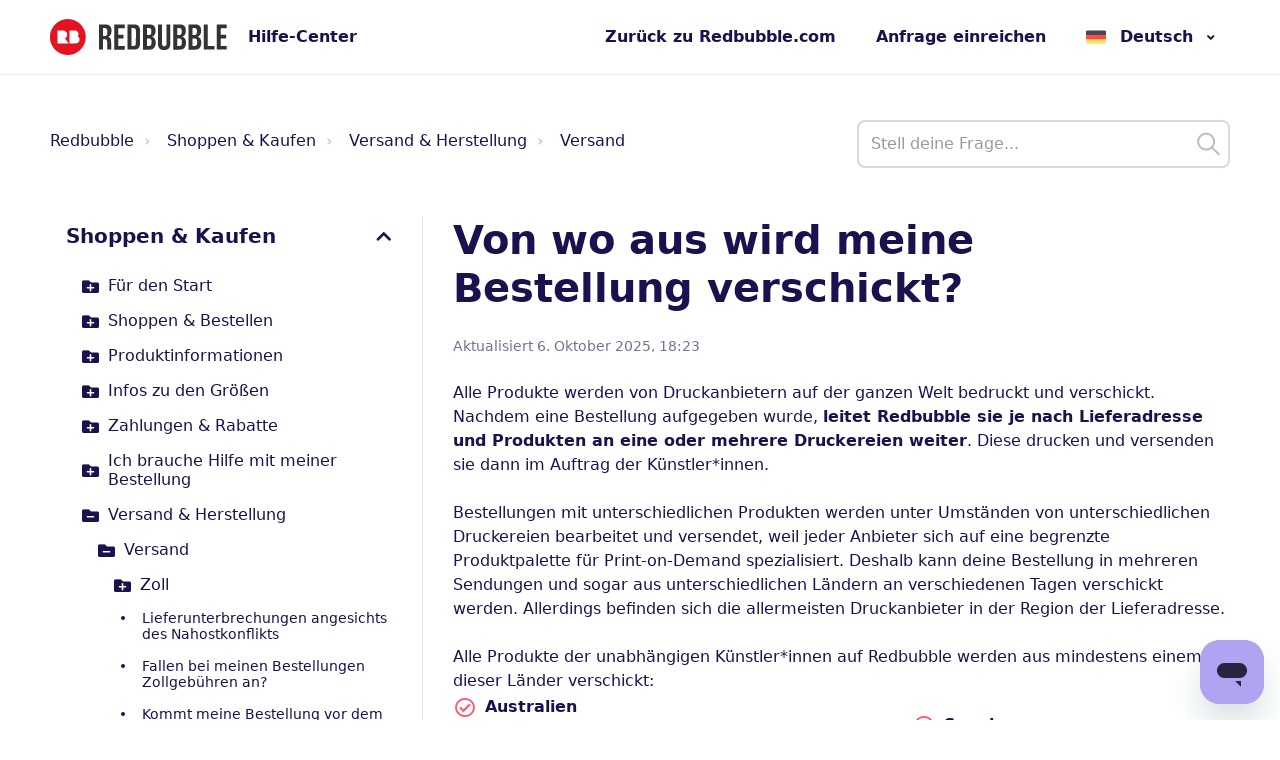

--- FILE ---
content_type: text/html; charset=utf-8
request_url: https://help.redbubble.com/hc/de/articles/217196086-Von-wo-aus-wird-meine-Bestellung-verschickt
body_size: 15251
content:
<!DOCTYPE html>
<html dir="ltr" lang="de">
<head>
  <meta charset="utf-8" />
  <!-- v26840 -->


  <title>Von wo aus wird meine Bestellung verschickt? &ndash; Redbubble</title>

  

  <meta name="description" content="Alle Produkte werden von Druckanbietern auf der ganzen Welt bedruckt und verschickt. Nachdem eine Bestellung aufgegeben wurde, leitet..." /><meta property="og:image" content="https://help.redbubble.com/hc/theming_assets/01HZPHDVD5X7S1Z5G8N3VM097M" />
<meta property="og:type" content="website" />
<meta property="og:site_name" content="Redbubble" />
<meta property="og:title" content="Von wo aus wird meine Bestellung verschickt?" />
<meta property="og:description" content="Alle Produkte werden von Druckanbietern auf der ganzen Welt bedruckt und verschickt. Nachdem eine Bestellung aufgegeben wurde, leitet Redbubble sie je nach Lieferadresse und Produkten an eine oder ..." />
<meta property="og:url" content="https://help.redbubble.com/hc/de/articles/217196086-Von-wo-aus-wird-meine-Bestellung-verschickt" />
<link rel="canonical" href="https://help.redbubble.com/hc/de/articles/217196086-Von-wo-aus-wird-meine-Bestellung-verschickt">
<link rel="alternate" hreflang="de" href="https://help.redbubble.com/hc/de/articles/217196086-Von-wo-aus-wird-meine-Bestellung-verschickt">
<link rel="alternate" hreflang="en-us" href="https://help.redbubble.com/hc/en-us/articles/217196086-Where-does-my-order-ship-from">
<link rel="alternate" hreflang="es" href="https://help.redbubble.com/hc/es/articles/217196086--Desde-d%C3%B3nde-se-env%C3%ADa-mi-pedido">
<link rel="alternate" hreflang="fr" href="https://help.redbubble.com/hc/fr/articles/217196086-D-o%C3%B9-vient-ma-commande">
<link rel="alternate" hreflang="x-default" href="https://help.redbubble.com/hc/en-us/articles/217196086-Where-does-my-order-ship-from">

  <link rel="stylesheet" href="//static.zdassets.com/hc/assets/application-f34d73e002337ab267a13449ad9d7955.css" media="all" id="stylesheet" />
  <link rel="stylesheet" type="text/css" href="/hc/theming_assets/558695/66645/style.css?digest=44783117344404">

  <link rel="icon" type="image/x-icon" href="/hc/theming_assets/01HZPHDVH2JFG9TDMJH9W8BWW5">

    

  <!-- Yandex.Metrika counter from Lotus
<script type="text/javascript" >
   (function(m,e,t,r,i,k,a){m[i]=m[i]||function(){(m[i].a=m[i].a||[]).push(arguments)};
   m[i].l=1*new Date();k=e.createElement(t),a=e.getElementsByTagName(t)[0],k.async=1,k.src=r,a.parentNode.insertBefore(k,a)})
   (window, document, "script", "https://mc.yandex.ru/metrika/tag.js", "ym");

   ym(87509146, "init", {
        clickmap:true,
        trackLinks:true,
        accurateTrackBounce:true,
        webvisor:true
   });
</script>
<noscript><div><img src="https://mc.yandex.ru/watch/87509146" style="position:absolute; left:-9999px;" alt="" /></div></noscript>
<!-- /Yandex.Metrika counter -->
<meta name="viewport" content="width=device-width, initial-scale=1.0" />





  <link rel="preconnect" href="https://fonts.googleapis.com">
  <link rel="preconnect" href="https://fonts.gstatic.com" crossorigin>
  <link href="https://fonts.googleapis.com/css2?family=Inter:wght@400;600&display=swap" rel="stylesheet">


<link rel="stylesheet" href="https://use.fontawesome.com/releases/v5.15.1/css/all.css" />
<link rel="stylesheet" href="//cdn.jsdelivr.net/highlight.js/9.10.0/styles/github.min.css" />
<link rel="stylesheet" href="//cdn.jsdelivr.net/npm/magnific-popup@1.1.0/dist/magnific-popup.min.css" />

<script src="//cdn.jsdelivr.net/npm/jquery@3.5.1/dist/jquery.min.js"></script>
<script src="//cdn.jsdelivr.net/npm/magnific-popup@1.1.0/dist/jquery.magnific-popup.min.js"></script>
<script src="//cdn.jsdelivr.net/highlight.js/9.10.0/highlight.min.js"></script>
<script src="//cdnjs.cloudflare.com/ajax/libs/store.js/1.3.20/store.min.js"></script>
<script src="//cdnjs.cloudflare.com/ajax/libs/lz-string/1.4.4/lz-string.min.js"></script>
<script src="https://cdn.jsdelivr.net/npm/vue@2.6.12"></script>

<script src="/hc/theming_assets/01HZPHDN2N2Y8RDV1CC0VFSFJ1"></script>
<script src="/hc/theming_assets/01HZPHDKBB5SAXX5676P4J6KV7"></script>
<script src="/hc/theming_assets/01HZPHDNMVVEC9NHD8WP0F57RV"></script>
<script src="/hc/theming_assets/01HZPHDNCR51JFSVZKKTVKDY26"></script>
<script>
  window.LotusConfig = {};
  LotusConfig.css = {
    activeClass: 'is-active',
    hiddenClass: 'is-hidden',
    topbarLarge: 'topbar--large',
    topbarSmall: 'topbar--small',
    topbarNavActive: 'topbar__nav--filled',
    topbarScroll: 'topbar__nav--white'

  };
  LotusConfig.icons = {
    
    "200121739": "/hc/theming_assets/01HZPHDWJSMPMGDDNYMCS48G8F",
    "200209495": "/hc/theming_assets/01HZPHDWPQ79CHA9VBXZJZAF86",
    "9682067771412": "/hc/theming_assets/01HZPHDWV52A7XXNYR6EGP96TZ",
    "9681032172564": "/hc/theming_assets/01HZPHDX02RKGC03662RXE09YG",
    "3600025770591": "/hc/theming_assets/01HZPHDX427Y3VX6E08A289QEW",
    "3600025770592": "/hc/theming_assets/01HZPHDX83J85WACE38XBGNYWT",
    "3600025770593": "/hc/theming_assets/01HZPHDXC58GESYQKBXHHH0K6V",
    "3600025770594": "/hc/theming_assets/01HZPHDXGK7P36PHZMWKTJV3D2",
    
  <!---Buyer category section icons--->
    <!---Getting Started--->
      201396123: "/hc/theming_assets/01HZPHDRED6A91KDG61AGYBEP1",
  	<!---Shopping & Ordering--->
      200310869: "/hc/theming_assets/01HZPHDRED6A91KDG61AGYBEP1",
    <!---Product Information--->
      360008584712: "/hc/theming_assets/01HZPHDRED6A91KDG61AGYBEP1",
    <!---Sizing Information--->
      360009089931: "/hc/theming_assets/01HZPHDRED6A91KDG61AGYBEP1",
    <!---Payments & Discounts--->
      115000133826: "/hc/theming_assets/01HZPHDRED6A91KDG61AGYBEP1",
    <!---I Need Help With My Order--->
      201396143: "/hc/theming_assets/01HZPHDRED6A91KDG61AGYBEP1",
    <!---Shipping & Manufacturing--->
      200372735: "/hc/theming_assets/01HZPHDRED6A91KDG61AGYBEP1",
    <!---Troubleshooting--->
      201396153: "/hc/theming_assets/01HZPHDRED6A91KDG61AGYBEP1",
    <!---About Us--->
      115000195583: "/hc/theming_assets/01HZPHDRED6A91KDG61AGYBEP1",

  <!---Artist category section icons--->
    <!---Getting Started--->
      200522619: "/hc/theming_assets/01HZPHDRED6A91KDG61AGYBEP1",
    <!---Fan Art Program--->
      360000195823: "/hc/theming_assets/01HZPHDRED6A91KDG61AGYBEP1",
    <!---Account Management--->
      360000044663: "/hc/theming_assets/01HZPHDRED6A91KDG61AGYBEP1",
    <!---Designing--->
      360000044683: "/hc/theming_assets/01HZPHDRED6A91KDG61AGYBEP1",
    <!---Uploading--->
      200576135: "/hc/theming_assets/01HZPHDRED6A91KDG61AGYBEP1",
    <!---Promoting--->
      200522629: "/hc/theming_assets/01HZPHDRED6A91KDG61AGYBEP1",
    <!---Getting Paid--->
      201396173: "/hc/theming_assets/01HZPHDRED6A91KDG61AGYBEP1",
    <!---Troubleshooting--->
      201393066: "/hc/theming_assets/01HZPHDRED6A91KDG61AGYBEP1",
    <!---Policies & Guidelines--->
      200522639: "/hc/theming_assets/01HZPHDRED6A91KDG61AGYBEP1",

  
   <!---Fan Art Program category section icons--->
      <!---Fan Art Terms & Conditions--->
      9681814046612: "/hc/theming_assets/01HZPHDRED6A91KDG61AGYBEP1",
    <!---Fan Art Guidelines--->
      360007880691: "/hc/theming_assets/01HZPHDRED6A91KDG61AGYBEP1",
    <!---Fan Art FAQs--->
      360010139332: "/hc/theming_assets/01HZPHDRED6A91KDG61AGYBEP1",
  
<!---Policies & Guidelines category section icons--->
      <!---Policies & Guidelines--->
      9681252450836: "/hc/theming_assets/01HZPHDRED6A91KDG61AGYBEP1",
    <!---Community Guidelines FAQ--->
      4404750122004: "/hc/theming_assets/01HZPHDRED6A91KDG61AGYBEP1",
    <!---Artwork and Account Suspension--->
      4406826958740: "/hc/theming_assets/01HZPHDRED6A91KDG61AGYBEP1",
   <!---Coronavirus/COVID-19--->
      360008604272: "/hc/theming_assets/01HZPHDRED6A91KDG61AGYBEP1",
      <!---Intellectual Property FAQs--->
      360007576471: "/hc/theming_assets/01HZPHDRED6A91KDG61AGYBEP1",
  
  
  <!---Marketplace Support Codex--->
  <!---Buyer Support--->
  27757873627796: "/hc/theming_assets/01HZPHDRED6A91KDG61AGYBEP1",
  <!---Artist Support--->
  360008681291: "/hc/theming_assets/01HZPHDRED6A91KDG61AGYBEP1",
  <!---Fulfiller Support--->
  12283671397140: "/hc/theming_assets/01HZPHDRED6A91KDG61AGYBEP1",
  <!---CS Tools & Practices--->
  360008681351: "/hc/theming_assets/01HZPHDRED6A91KDG61AGYBEP1",
  <!---3rd Party Printers--->
  360008681371: "/hc/theming_assets/01HZPHDRED6A91KDG61AGYBEP1",
   <!---Buyer Support Tier 2--->
  360008579432: "/hc/theming_assets/01HZPHDRED6A91KDG61AGYBEP1",
  <!---Marketplace Reviews--->
  360008681391: "/hc/theming_assets/01HZPHDRED6A91KDG61AGYBEP1",
  <!---Holidays--->
  360008580652: "/hc/theming_assets/01HZPHDRED6A91KDG61AGYBEP1"
  }
 
</script>
<script src="/hc/theming_assets/01HZPHDMGQDZ26W1NH2SBF8PWQ"></script>
<script src="/hc/theming_assets/01HZPHDQJCQNN3W33C0B6BDQ0B"></script>
<script src="/hc/theming_assets/01HZPHDP34TE1A05B5DE006E6J"></script>
<script src="/hc/theming_assets/01HZPHDQCEDPYER5W3RK2XTAT1"></script>
<script src="/hc/theming_assets/01HZPHDMSWR002G1ZF9ZY0GVW4"></script>
<script src="/hc/theming_assets/01HZPHDQ03BKP2CKHX6Z5VSSD3"></script>
<script src="/hc/theming_assets/01HZPHDQPP9J5YG4CTTVA2S2SN"></script>
<script src="/hc/theming_assets/01HZPHDQ3WKB0RZZ2QKCEBV54A"></script>
<script src="/hc/theming_assets/01HZPHDPVJHCBG3RB1CNFA85BY"></script>

<script src="/hc/theming_assets/01HZPHDM7VGAEZECKKJWSMQC40"></script>
<script src="/hc/theming_assets/01HZPHDPP69JV5B298QAQ02AJ8"></script>

<!-- Lovestockleaf Form Modification -->
<link rel="stylesheet" type="text/css" href="//cdnjs.cloudflare.com/ajax/libs/font-awesome/5.10.2/css/all.min.css"/>
<link rel="stylesheet" type="text/css" href="/hc/theming_assets/01HZPHDT9BS2AS7PAY7ZRD9JF8"/>
<script type="text/javascript" src="/hc/theming_assets/01HZPHDTE0JCN14X56BF2X9P9C"></script>
<script type="text/javascript" src="//cdn.cloudmetro.com/app-framework.js" data-lnl-hash="5743F94A6E34AFC8D1B07266241E2F78"></script>

<!-- Delighted CES Survey -->




  
</head>
<body class="">
  
  
  

  <a class="skip-navigation" tabindex="1" href="#main-content">Zum Hauptinhalt gehen</a>

<div class="layout">
  <div class="layout__head">
    <header class="topbar is-hidden topbar--image" data-topbar>
      <div class="topbar__nav container" data-topbar-nav>
        <div class="container-inner topbar__container-inner">
          <div class="topbar__inner">
            <div class="topbar__col clearfix">
              <div class="logo-wrapper">
                <div class="logo">
                  <a href="https://help.redbubble.com/">
                    <img class="logo__main" src="/hc/theming_assets/01HZPHDV8Q7BZQYJRCXVH28T8D" alt="logo">
                    <img class="logo__secondary" src="/hc/theming_assets/01HZPHDVD5X7S1Z5G8N3VM097M" alt="logo">
                  </a>
                </div>
              </div>
              <p class="help-center-name">
                
                  Hilfe-Center
                
              </p>
              <button type="button" role="button" aria-label="Navigationsmenü öffnen/schließen" class="lines-button x" data-toggle-menu>
                <span class="lines"></span></button>
            </div>
            <div class="topbar__col topbar__menu">
              <div class="topbar__collapse" data-menu>
                <div class="topbar__controls">
                  
                    <a href="https://www.redbubble.com" class="topbar__link">
                      
                        Zurück zu Redbubble.com
                      
                    </a>
                  
                 
                 <a class="topbar__link" href="/hc/de/requests/new">Anfrage einreichen</a>
                  
                    <div class="dropdown language-selector language-selector--flags"
                         aria-haspopup="true">
                      <a data-url="/hc/change_language/de?return_to=%2Fhc%2Fde%2Farticles%2F217196086-Von-wo-aus-wird-meine-Bestellung-verschickt" class="dropdown-toggle topbar__link">
                        Deutsch
                      </a>
                      <span class="dropdown-menu" role="menu">
                        
                          <a data-url="/hc/change_language/en-us?return_to=%2Fhc%2Fen-us%2Farticles%2F217196086-Where-does-my-order-ship-from" href="/hc/change_language/en-us?return_to=%2Fhc%2Fen-us%2Farticles%2F217196086-Where-does-my-order-ship-from" dir="ltr" rel="nofollow"
                             role="menuitem">
                            English (US)
                          </a>
                        
                          <a data-url="/hc/change_language/es?return_to=%2Fhc%2Fes%2Farticles%2F217196086--Desde-d%25C3%25B3nde-se-env%25C3%25ADa-mi-pedido" href="/hc/change_language/es?return_to=%2Fhc%2Fes%2Farticles%2F217196086--Desde-d%25C3%25B3nde-se-env%25C3%25ADa-mi-pedido" dir="ltr" rel="nofollow"
                             role="menuitem">
                            Español
                          </a>
                        
                          <a data-url="/hc/change_language/fr?return_to=%2Fhc%2Ffr%2Farticles%2F217196086-D-o%25C3%25B9-vient-ma-commande" href="/hc/change_language/fr?return_to=%2Fhc%2Ffr%2Farticles%2F217196086-D-o%25C3%25B9-vient-ma-commande" dir="ltr" rel="nofollow"
                             role="menuitem">
                            Français
                          </a>
                        
                      </span>
                    </div>
                  
    
							
                </div>
              </div>
            </div>
          </div>
        </div>
      </div>
    </header>
  </div>
  <div class="layout__content">
<!-- Help Widget Customizations -->
<script type="text/javascript">
  window.zESettings = {
    webWidget: {
      chat: {
        departments: {
          enabled: ['English','Español','Français','Deutsch']
        }
      }
    }
  };
</script>
<!-- Start of redbubble Zendesk Widget script
<script id="ze-snippet" src="https://static.zdassets.com/ekr/snippet.js?key=aca49a2d-d328-41bd-82ae-38313f1be4b0"> </script>
 End of redbubble Zendesk Widget script -->
<!-- Help Widget Customizations -->
<script type="text/javascript">
 var runWidgetLogic = (function () {
    'use strict';
    var module = {};
    module.init = function (HCSearch, chat, contactForm) {
       if (zE) configureWidget(HCSearch, chat, contactForm);
       else {
          console.log("ERROR: No Web Widget running on the page.");
          return;
       }
    };
    function configureWidget(HCSearch, chat, contactForm) { // API configuration
       var widgets = { webWidget: { launcher: {}, helpCenter: {}, chat: {
          departments: {
            enabled: ['English','Español','Français','Deutsch']
          }}, contactForm: {} } }, ww = widgets.webWidget;
       if (!HCSearch) ww.helpCenter.suppress = true;
       if (!chat) ww.chat.suppress = true; else zopimConfig();
       if (!contactForm) ww.contactForm.suppress = true;
       window.zESettings = widgets;
    }
    function zopimConfig() {
       zE(function () {
          $zopim(function () {
             var zl = $zopim.livechat;
             zl.setOnConnected(function () {
                var department_status = zl.departments.getDepartment('Department Name');
                if (department_status.status == 'offline') zl.setStatus('offline'); // Set the account status to 'offline'
                else {}
             });
          });
       });
    }
    return module;
 }());
 // Add the article ids that you want to suppress chat for into this array
 var articleArr = [4411033547796, 4411029167764, 4409624901652, 4409624716308, 4409607996948, 4409617155220, 4409148581780, 4409148550420, 4409148497940, 4404012378004, 4404012310036, 4403610606740, 4403604120724, 4403218018452, 4402736276500, 4402351713172, 360060276151, 360060028531, 360059608992, 360059170552, 360059477271, 360059052332, 360059052112, 360059474851, 360058305092, 360058304752, 360058736031, 360057507211, 360056598011, 360052533071, 360051490591, 360050855832, 360050704812, 360051193391, 360048889251, 360047166432, 360047117492, 360046979052, 360046600532, 360046272952, 360045041271, 360041267631, 360036098571, 360035050972, 360027407652, 360001342326, 360001035186, 360000484423, 211727063, 202270909, 202270679, 202270659, 202270389, 202270379, 201774945, 4409665203604, 4402729282068, 360059474931, 360058736251, 360056418452, 360053925612, 360052264111, 360051490351, 360048785172, 360048888591, 360043402612, 360042270212, 360035743132, 360001158663, 360000846443, 360000852506, 360000707843, 202270719, 202982515, 201761545, 4409665293588, 4402730642452, 360059475371, 360058736311, 360056418292, 360053925772, 360052264191, 360051425151, 360048398212, 360042731751, 360034868212, 360029638652, 360000852526, 360000215626, 201350819, 4409665259540, 4409657754388, 4402730547092, 360059475871, 360058736331, 360056418412, 360052370152, 360051806652, 360048888671, 360038163132, 360000485983, 360000476386, 360000464523, 202270929, 4409657803796, 4409673761940, 360059476231, 360058736491, 360056877971, 360052820631, 360051806792, 360048888691, 360033342311, 360024863591, 360018609691, 360001331946, 205284095, 201774915, 201579195, 4409657795604, 360059051872, 360058736551, 360056437771, 360052271851, 360051806832, 360048888711, 360048354512, 360034521512, 360000938143, 360000470243, 206409856, 202270949, 202270749, 360059476531, 360058292092, 360056419872, 360051814632, 360052264651, 360048398332, 360031506351, 360001021543, 202372459, 202982715, 202270809, 202982585, 360059475431, 360058292112, 360056878731, 360052264831, 360048398412, 360038953231, 360030673852, 201250959, 360058292152, 360055993432, 360052265251, 360048888951, 360033358731, 360025959711, 202982725, 360060968091, 360058292212, 360052265471, 360049001612, 360046966451, 360037614352, 360000846383, 360056878511, 360051808052, 360048889051, 360027087692, 360026969431, 360001315003, 202270799, 360058317112, 360052265951, 360049474871, 360046907031, 360028023631, 206409096, 360058317172, 360052266151, 360048889111, 360046513332, 360028027671, 360052268791, 360051808492, 360048889191, 360038139111, 360051811312, 360049001692, 360046260512, 360039540951, 360030904752, 360051811252, 360052266331, 360045679952, 360045805891, 360051808732, 360048398792, 360052266871, 360049001752, 360039290532, 360023794671, 360058716291, 360049474911, 360027786151, 360049474931, 360027978991, 360049001872, 360027471952, 360049001932, 360024056971, 360050056691, 360024117631, 360049583732, 360039581171, 360023969632, 360052267711, 360039173232, 360041259791, 360037693332, 360039131592, 360025911132, 360039140192, 360039540751, 360039837312, 360001195286, 360027507232, 360001331966, 360045462352, 360023998192, 360037596472, 360001314803, 360025911112, 360024324932, 360040959431, 360046537052, 360001207306, 360024701931, 360028454251, 360025911212, 360024862651, 360000999186, 360024055632, 360037766251, 360025849652, 360035875872, 360001158723, 360001314843, 360001331886, 360026958131, 360028514471, 360026203051, 360024609671, 360020810632, 360024701351];

 function splitId() {
  try{
    const path = window.location.pathname;
    //removes the prepended path of /hc/en-us/articles/
    const str = path.split("/hc/en-us/articles/");
    //splits the remaining url path into an array at the -
    const arr = str[1].split("-");
    // the split functions above are creating strings, we need integers so we use the parseInt to do this
    const id = parseInt(arr[0]);
    // An if else statement to check if the article array includes the current page.
    if (articleArr.includes(id)) {
       //The widget logic to suppress chat
       runWidgetLogic.init(true, false, true)
    } else {
       //All widget logic is enabled
       runWidgetLogic.init(true, true, true)
    }
   splitId()
 }

catch(error){
console.log(error);}}
</script>
    
 <!-- End Help Widget Customizations -->



  <main role="main">
    <div class="container article-page" data-article-page>
  <div class="container-inner">
    <div class="row clearfix">
      <div class="column column--sm-8">
        <ol class="breadcrumbs">
  
    <li title="Redbubble">
      
        <a href="/hc/de">Redbubble</a>
      
    </li>
  
    <li title="Shoppen &amp; Kaufen">
      
        <a href="/hc/de/categories/200121739-Shoppen-Kaufen">Shoppen &amp; Kaufen</a>
      
    </li>
  
    <li title="Versand &amp; Herstellung">
      
        <a href="/hc/de/sections/200372735-Versand-Herstellung">Versand &amp; Herstellung</a>
      
    </li>
  
    <li title="Versand">
      
        <a href="/hc/de/sections/360011396651-Versand">Versand</a>
      
    </li>
  
</ol>

      </div>
      <div class="column column--sm-4">
        <form role="search" class="search-box--small" data-search="" action="/hc/de/search" accept-charset="UTF-8" method="get"><input type="hidden" name="utf8" value="&#x2713;" autocomplete="off" /><input type="search" name="query" id="query" placeholder="help_center_main_help_q_field" aria-label="help_center_main_help_q_field" /></form>
      </div>
    </div>
    <div class="article-container">
      <div class="article-container__column article-container__sidenav">
        <div data-sidenav='{"mobileBreakpoint": 991, "homeTitle": ""}'></div>
      </div>
      <div class="article-container__column article-container__article">
        <article class="article clearfix" data-article itemscope
                 itemtype="http://schema.org/Article"
                 id="main-content">
          <header class="article-header">
            <h1 class="article__title" itemprop="name">
              
              Von wo aus wird meine Bestellung verschickt?
            </h1>

            
            <div class="article-meta">
              <div class="article-meta__col article-meta__col--main">
                <div class="entry-info ">
                  
                  <div class="entry-info__content">
                    
                    <div class="meta">
   
      Aktualisiert <time datetime="2025-10-06T18:23:06Z" title="2025-10-06T18:23:06Z" data-datetime="calendar">6. Oktober 2025 18:23</time>
   
                      </div>
                  </div>
                </div>
              </div>
            </div>
          </header>
<!-- Help Widget Customizations -->
<script type="text/javascript">
var runWidgetLogic = (function () {
'use strict';
var module = {};
module.init = function (HCSearch, chat, contactForm) {
if (zE) configureWidget(HCSearch, chat, contactForm);
else {
console.log("ERROR: No Web Widget running on the page.");
return;
}
};
function configureWidget(HCSearch, chat, contactForm) { // API configuration
var widgets = { webWidget: { launcher: {}, helpCenter: {}, chat: {
departments: {
enabled: ['English','Español','Français','Deutsch']
}}, contactForm: {} } }, ww = widgets.webWidget;
if (!HCSearch) ww.helpCenter.suppress = true;
if (!chat) ww.chat.suppress = true; else zopimConfig();
if (!contactForm) ww.contactForm.suppress = true;
window.zESettings = widgets;
}
function zopimConfig() {
zE(function () {
$zopim(function () {
var zl = $zopim.livechat;
zl.setOnConnected(function () {
var department_status = zl.departments.getDepartment('Department Name');
if (department_status.status == 'offline') zl.setStatus('offline'); // Set the account status to 'offline'
else {}
});
});
});
}
return module;
}());
// Add the article ids that you want to suppress chat for into this array
var articleArr = [4411033547796, 4411029167764, 4409624901652, 4409624716308, 4409607996948, 4409617155220, 4409148581780, 4409148550420, 4409148497940, 4404012378004, 4404012310036, 4403610606740, 4403604120724, 4403218018452, 4402736276500, 4402351713172, 360060276151, 360060028531, 360059608992, 360059170552, 360059477271, 360059052332, 360059052112, 360059474851, 360058305092, 360058304752, 360058736031, 360057507211, 360056598011, 360052533071, 360051490591, 360050855832, 360050704812, 360051193391, 360048889251, 360047166432, 360047117492, 360046979052, 360046600532, 360046272952, 360045041271, 360041267631, 360036098571, 360035050972, 360027407652, 360001342326, 360001035186, 360000484423, 211727063, 202270909, 202270679, 202270659, 202270389, 202270379, 201774945, 4409665203604, 4402729282068, 360059474931, 360058736251, 360056418452, 360053925612, 360052264111, 360051490351, 360048785172, 360048888591, 360043402612, 360042270212, 360035743132, 360001158663, 360000846443, 360000852506, 360000707843, 202270719, 202982515, 201761545, 4409665293588, 4402730642452, 360059475371, 360058736311, 360056418292, 360053925772, 360052264191, 360051425151, 360048398212, 360042731751, 360034868212, 360029638652, 360000852526, 360000215626, 201350819, 4409665259540, 4409657754388, 4402730547092, 360059475871, 360058736331, 360056418412, 360052370152, 360051806652, 360048888671, 360038163132, 360000485983, 360000476386, 360000464523, 202270929, 4409657803796, 4409673761940, 360059476231, 360058736491, 360056877971, 360052820631, 360051806792, 360048888691, 360033342311, 360024863591, 360018609691, 360001331946, 205284095, 201774915, 201579195, 4409657795604, 360059051872, 360058736551, 360056437771, 360052271851, 360051806832, 360048888711, 360048354512, 360034521512, 360000938143, 360000470243, 206409856, 202270949, 202270749, 360059476531, 360058292092, 360056419872, 360051814632, 360052264651, 360048398332, 360031506351, 360001021543, 202372459, 202982715, 202270809, 202982585, 360059475431, 360058292112, 360056878731, 360052264831, 360048398412, 360038953231, 360030673852, 201250959, 360058292152, 360055993432, 360052265251, 360048888951, 360033358731, 360025959711, 202982725, 360060968091, 360058292212, 360052265471, 360049001612, 360046966451, 360037614352, 360000846383, 360056878511, 360051808052, 360048889051, 360027087692, 360026969431, 360001315003, 202270799, 360058317112, 360052265951, 360049474871, 360046907031, 360028023631, 206409096, 360058317172, 360052266151, 360048889111, 360046513332, 360028027671, 360052268791, 360051808492, 360048889191, 360038139111, 360051811312, 360049001692, 360046260512, 360039540951, 360030904752, 360051811252, 360052266331, 360045679952, 360045805891, 360051808732, 360048398792, 360052266871, 360049001752, 360039290532, 360023794671, 360058716291, 360049474911, 360027786151, 360049474931, 360027978991, 360049001872, 360027471952, 360049001932, 360024056971, 360050056691, 360024117631, 360049583732, 360039581171, 360023969632, 360052267711, 360039173232, 360041259791, 360037693332, 360039131592, 360025911132, 360039140192, 360039540751, 360039837312, 360001195286, 360027507232, 360001331966, 360045462352, 360023998192, 360037596472, 360001314803, 360025911112, 360024324932, 360040959431, 360046537052, 360001207306, 360024701931, 360028454251, 360025911212, 360024862651, 360000999186, 360024055632, 360037766251, 360025849652, 360035875872, 360001158723, 360001314843, 360001331886, 360026958131, 360028514471, 360026203051, 360024609671, 360020810632, 360024701351,115004159243];
function splitId() {
const path = window.location.pathname;
//removes the prepended path of /hc/en-us/articles/
const str = path.split("/hc/en-us/articles/");
//splits the remaining url path into an array at the -
const arr = str[1].split("-");
// the split functions above are creating strings, we need integers so we use the parseInt to do this
const id = parseInt(arr[0]);
// An if else statement to check if the article array includes the current page.
if (articleArr.includes(id)) {
//The widget logic to suppress chat
runWidgetLogic.init(true, false, true)
} else {
//All widget logic is enabled
runWidgetLogic.init(true, true, true)
}
}
splitId()
</script>
<!-- End Help Widget Customizations -->
          <div class="article__body" itemprop="articleBody">
            <div class="" data-block="true" data-editor="clo1u" data-offset-key="7sqqo-0-0">
<div class="public-DraftStyleDefault-block public-DraftStyleDefault-ltr" data-offset-key="7sqqo-0-0">
<span class="veryhardreadability"><span data-offset-key="7sqqo-0-0">Alle Produkte werden von Druckanbietern auf der ganzen Welt bedruckt und verschickt.</span></span><span data-offset-key="7sqqo-1-0"><span class="hardreadability"><span data-offset-key="7sqqo-2-0"></span> Nachdem eine Bestellung aufgegeben wurde, <strong>leitet Redbubble sie je nach Lieferadresse und Produkten an eine oder mehrere Druckereien weiter</strong>. Diese drucken und versenden sie dann im Auftrag der Künstler*innen.</span></span>
</div>
</div>
<div class="" data-block="true" data-editor="clo1u" data-offset-key="67lim-0-0">
<div class="public-DraftStyleDefault-block public-DraftStyleDefault-ltr" data-offset-key="67lim-0-0"><span data-offset-key="67lim-0-0"> </span></div>
</div>
<div class="" data-block="true" data-editor="clo1u" data-offset-key="a4got-0-0">
<div class="public-DraftStyleDefault-block public-DraftStyleDefault-ltr" data-offset-key="a4got-0-0">
<span data-offset-key="a4got-0-0">Bestellungen mit unterschiedlichen Produkten werden unter Umständen von unterschiedlichen Druckereien bearbeitet und versendet, weil jeder Anbieter sich <span class="veryhardreadability">auf eine begrenzte Produktpalette für Print-on-Demand spezialisiert.</span></span><span class="hardreadability"><span data-offset-key="a4got-1-0"> Deshalb kann deine Bestellung in mehreren Sendungen und sogar aus unterschiedlichen Ländern an verschiedenen Tagen verschickt werden.</span></span><span data-offset-key="a4got-2-0"></span><span class="complexword"><span data-offset-key="a4got-3-0"><span data-offset-key="a4got-4-0"></span> Allerdings befinden sich die allermeisten <span class="veryhardreadability">Druckanbieter</span> in der Region der Lieferadresse.</span></span>
</div>
</div>
<div class="" data-block="true" data-editor="clo1u" data-offset-key="2rrd5-0-0">
<div class="public-DraftStyleDefault-block public-DraftStyleDefault-ltr" data-offset-key="2rrd5-0-0"><span data-offset-key="2rrd5-0-0"> </span></div>
</div>
<div class="" data-block="true" data-editor="clo1u" data-offset-key="ame1m-0-0">
<div class="public-DraftStyleDefault-block public-DraftStyleDefault-ltr" data-offset-key="ame1m-0-0"><span class="hardreadability"><span data-offset-key="ame1m-0-0">Alle Produkte der unabhängigen Künstler*innen auf Redbubble werden aus mindestens einem dieser Länder verschickt:</span></span></div>
</div>
<table style="border-collapse: collapse; height: 89px; width: 100%; border-color: transparent;" border="1">
<tbody>
<tr style="height: 89px;">
<td class="wysiwyg-text-align-justify" style="width: 29.762%; height: 89px;">
<ul class="list-bullet">
<li><strong>Australien</strong></li>
<li><strong>Kanada</strong></li>
<li><strong>Tschechische Republik</strong></li>
<li><strong>Frankreich</strong></li>
</ul>
</td>
<td class="wysiwyg-text-align-justify" style="width: 29.6189%; height: 89px;">
<ul class="list-bullet">
<li style="font-weight: 400;" aria-level="1"><strong>Deutschland</strong></li>
<li style="font-weight: 400;" aria-level="1"><strong>Italien</strong></li>
<li><strong>Niederlande</strong></li>
</ul>
</td>
<td class="wysiwyg-text-align-justify" style="width: 40.619%; height: 89px;">
<ul class="list-bullet">
<li><strong>Spanien</strong></li>
<li><strong>Großbritannien</strong></li>
<li><strong>Vereinigte Staaten von Amerika</strong></li>
</ul>
</td>
</tr>
</tbody>
</table>
<div class="callout callout--info">
<h4 id="h_01HDS51DGJVPZZT5C4HHTD9RBA" class="callout__title">
<em class="fas fa-globe-americas"> </em>Hinweis</h4>
<p>Nicht alle Produkte werden in dem Land oder in der Region der Lieferadresse hergestellt und verschickt. Je nach Land können auch <a href="https://help.redbubble.com/hc/de/articles/4412175730836" target="_blank" rel="noopener">Zollgebühren</a> anfallen.</p>
</div>
<p>Folgende Produkte sind Ausnahmen und werden auch in andere Regionen und Länder <span class="veryhardreadability"><span data-offset-key="7sqqo-0-0">geliefert</span></span>:</p>
<div class="tabs tabs--colored-1">
<div class="tabs-menu">
<span class="tabs-link is-active">Nur aus den USA</span> <span class="tabs-link">Von UK in europ. Länder</span>
</div>
<div class="tab">
<table style="border-collapse: collapse; width: 100%; border-color: transparent;" border="1">
<tbody>
<tr>
<td style="width: 33%;">
<ul class="list-bullet">
<li>A-Linien Kleid</li>
<li>Baseball Cap</li>
<li>Bucket Hat</li>
</ul>
</td>
<td style="width: 33%; border-color: transparent;">
<ul class="list-bullet">
<li>Ärmelloses Top</li>
<li>Uhr</li>
</ul>
</td>
<td style="width: 33%; border-color: transparent;">
<ul class="list-bullet">
<li>Dad Hat</li>
</ul>
</td>
</tr>
</tbody>
</table>
</div>
<div class="tab is-hidden">
<table style="border-collapse: collapse; width: 100%; border-color: transparent;" border="1">
<tbody>
<tr>
<td style="width: 33%;">
<ul class="list-bullet">
<li>Funktionsshirt</li>
<li>Schürzen</li>
<li>Untersetzer</li>
<li>Baumwolltasche</li>
</ul>
</td>
<td style="width: 33%;">
<ul class="list-bullet">
<li>Mauspad XXL</li>
<li>Puzzle</li>
<li><span>Grafik T-Shirts</span></li>
</ul>
</td>
<td style="width: 33%;">
<ul class="list-bullet">
<li>Mauspad</li>
<li>Tücher</li>
</ul>
</td>
</tr>
</tbody>
</table>
</div>
</div>
<h4 id="h_01HDS51DGJFCA9J6YZ48XBDBJX">Mehr dazu</h4>
<p>Hier ist eine vollständige Liste der Produkte, die die unabhängigen Künstler*innen auf dem Redbubble-Marktplatz anbieten, <span class="veryhardreadability"><span data-offset-key="7sqqo-0-0">inklusive Standort der Druckanbieter</span></span>.</p>
<div class="accordion accordion--default">
<div class="accordion__item">
<div class="accordion__item-title"><strong>Bekleidung</strong></div>
<div class="accordion__item-content">
<table class="table table--color-header">
<thead>
<tr>
<th>Produkt</th>
<th>AU</th>
<th>CA</th>
<th>EU</th>
<th>UK</th>
<th>USA</th>
</tr>
</thead>
<tfoot>
<tr>
<td>Kapuzenjacke</td>
<td><em class="fas fa-check"> </em></td>
<td><em class="fas fa-check"> </em></td>
<td><em class="fas fa-check"> </em></td>
<td><em class="fas fa-check"> </em></td>
<td><em class="fas fa-check"> </em></td>
</tr>
</tfoot>
<tbody>
<tr>
<td>A-Linien Kleider</td>
<td> </td>
<td> </td>
<td> </td>
<td> </td>
<td><em class="fas fa-check"> </em></td>
</tr>
<tr>
<td>Funktionsshirt</td>
<td> </td>
<td> </td>
<td> </td>
<td><em class="fas fa-check"> </em></td>
<td><em class="fas fa-check"> </em></td>
</tr>
<tr>
<td>Baby T-Shirt</td>
<td><em class="fas fa-check"> </em></td>
<td><em class="fas fa-check"> </em></td>
<td><em class="fas fa-check"> </em></td>
<td><em class="fas fa-check"> </em></td>
<td><em class="fas fa-check"> </em></td>
</tr>
<tr>
<td>Baseballshirt mit 3/4-Arm</td>
<td><em class="fas fa-check"> </em></td>
<td><em class="fas fa-check"> </em></td>
<td><em class="fas fa-check"> </em></td>
<td><em class="fas fa-check"> </em></td>
<td><em class="fas fa-check"> </em></td>
</tr>
<tr>
<td>Classic T-Shirt</td>
<td><em class="fas fa-check"> </em></td>
<td><em class="fas fa-check"> </em></td>
<td><em class="fas fa-check"> </em></td>
<td><em class="fas fa-check"> </em></td>
<td><em class="fas fa-check"> </em></td>
</tr>
<tr>
<td>Essential T-Shirt</td>
<td><em class="fas fa-check"> </em></td>
<td><em class="fas fa-check"> </em></td>
<td><em class="fas fa-check"> </em></td>
<td><em class="fas fa-check"> </em></td>
<td><em class="fas fa-check"> </em></td>
</tr>
<tr>
<td>Tailliertes Rundhals-Shirt</td>
<td><em class="fas fa-check"> </em></td>
<td><em class="fas fa-check"> </em></td>
<td><em class="fas fa-check"> </em></td>
<td><em class="fas fa-check"> </em></td>
<td><em class="fas fa-check"> </em></td>
</tr>
<tr>
<td>Tailliertes T-Shirt</td>
<td><em class="fas fa-check"> </em></td>
<td><em class="fas fa-check"> </em></td>
<td><em class="fas fa-check"> </em></td>
<td><em class="fas fa-check"> </em></td>
<td><em class="fas fa-check"> </em></td>
</tr>
<tr>
<td>Tailliertes T-Shirt mit V-Ausschnitt</td>
<td><em class="fas fa-check"> </em></td>
<td><em class="fas fa-check"> </em></td>
<td><em class="fas fa-check"> </em></td>
<td><em class="fas fa-check"> </em></td>
<td><em class="fas fa-check"> </em></td>
</tr>
<tr>
<td>Grafik T-Shirts</td>
<td><em class="fas fa-check"> </em></td>
<td> </td>
<td> </td>
<td><em class="fas fa-check"> </em></td>
<td><em class="fas fa-check"> </em></td>
</tr>
<tr>
<td>Kinder Hoodies</td>
<td><em class="fas fa-check"> </em></td>
<td> </td>
<td><em class="fas fa-check"> </em></td>
<td><em class="fas fa-check"> </em></td>
<td><em class="fas fa-check"> </em></td>
</tr>
<tr>
<td>Kinder T-Shirt</td>
<td><em class="fas fa-check"> </em></td>
<td><em class="fas fa-check"> </em></td>
<td><em class="fas fa-check"> </em></td>
<td><em class="fas fa-check"> </em></td>
<td><em class="fas fa-check"> </em></td>
</tr>
<tr>
<td>Leichter Hoodie</td>
<td><em class="fas fa-check"> </em></td>
<td><em class="fas fa-check"> </em></td>
<td><em class="fas fa-check"> </em></td>
<td><em class="fas fa-check"> </em></td>
<td><em class="fas fa-check"> </em></td>
</tr>
<tr>
<td>Leichter Pullover</td>
<td><em class="fas fa-check"> </em></td>
<td><em class="fas fa-check"> </em></td>
<td><em class="fas fa-check"> </em></td>
<td><em class="fas fa-check"> </em></td>
<td><em class="fas fa-check"> </em></td>
</tr>
<tr>
<td>Baby Body Langarm</td>
<td><em class="fas fa-check"> </em></td>
<td><em class="fas fa-check"> </em></td>
<td><em class="fas fa-check"> </em></td>
<td><em class="fas fa-check"> </em></td>
<td><em class="fas fa-check"> </em></td>
</tr>
<tr>
<td>Langarmshirt</td>
<td><em class="fas fa-check"> </em></td>
<td><em class="fas fa-check"> </em></td>
<td><em class="fas fa-check"> </em></td>
<td><em class="fas fa-check"> </em></td>
<td><em class="fas fa-check"> </em></td>
</tr>
<tr>
<td>Oversized T-Shirt</td>
<td><em class="fas fa-check"> </em></td>
<td><em class="fas fa-check"> </em></td>
<td><em class="fas fa-check"> </em></td>
<td><em class="fas fa-check"> </em></td>
<td><em class="fas fa-check"> </em></td>
</tr>
<tr>
<td>Premium T-Shirt</td>
<td><em class="fas fa-check"> </em></td>
<td><em class="fas fa-check"> </em></td>
<td><em class="fas fa-check"> </em></td>
<td><em class="fas fa-check"> </em></td>
<td><em class="fas fa-check"> </em></td>
</tr>
<tr>
<td>Hoodie</td>
<td><em class="fas fa-check"> </em></td>
<td><em class="fas fa-check"> </em></td>
<td><em class="fas fa-check"> </em></td>
<td><em class="fas fa-check"> </em></td>
<td><em class="fas fa-check"> </em></td>
</tr>
<tr>
<td>Pullover</td>
<td><em class="fas fa-check"> </em></td>
<td><em class="fas fa-check"> </em></td>
<td><em class="fas fa-check"> </em></td>
<td><em class="fas fa-check"> </em></td>
<td><em class="fas fa-check"> </em></td>
</tr>
<tr>
<td>Tanktop Racerback</td>
<td><em class="fas fa-check"> </em></td>
<td><em class="fas fa-check"> </em></td>
<td><em class="fas fa-check"> </em></td>
<td><em class="fas fa-check"> </em></td>
<td><em class="fas fa-check"> </em></td>
</tr>
<tr>
<td>Loose Fit T-Shirt</td>
<td><em class="fas fa-check"> </em></td>
<td><em class="fas fa-check"> </em></td>
<td><em class="fas fa-check"> </em></td>
<td><em class="fas fa-check"> </em></td>
<td><em class="fas fa-check"> </em></td>
</tr>
<tr>
<td>Baby Body Kurzarm</td>
<td><em class="fas fa-check"> </em></td>
<td><em class="fas fa-check"> </em></td>
<td><em class="fas fa-check"> </em></td>
<td><em class="fas fa-check"> </em></td>
<td><em class="fas fa-check"> </em></td>
</tr>
<tr>
<td>Ärmelloses Top</td>
<td> </td>
<td> </td>
<td> </td>
<td> </td>
<td><em class="fas fa-check"> </em></td>
</tr>
<tr>
<td>Tank Top</td>
<td><em class="fas fa-check"> </em></td>
<td><em class="fas fa-check"> </em></td>
<td><em class="fas fa-check"> </em></td>
<td><em class="fas fa-check"> </em></td>
<td><em class="fas fa-check"> </em></td>
</tr>
<tr>
<td>Kleinkind Hoodie</td>
<td><em class="fas fa-check"> </em></td>
<td> </td>
<td><em class="fas fa-check"> </em></td>
<td><em class="fas fa-check"> </em></td>
<td><em class="fas fa-check"> </em></td>
</tr>
<tr>
<td>Vintage T-Shirt</td>
<td><em class="fas fa-check"> </em></td>
<td><em class="fas fa-check"> </em></td>
<td><em class="fas fa-check"> </em></td>
<td><em class="fas fa-check"> </em></td>
<td><em class="fas fa-check"> </em></td>
</tr>
<tr>
<td>T-Shirt mit V-Ausschnitt</td>
<td><em class="fas fa-check"> </em></td>
<td><em class="fas fa-check"> </em></td>
<td><em class="fas fa-check"> </em></td>
<td><em class="fas fa-check"> </em></td>
<td><em class="fas fa-check"> </em></td>
</tr>
</tbody>
</table>
</div>
</div>
<div class="accordion__item">
<div class="accordion__item-title"><strong>Accessoires</strong></div>
<div class="accordion__item-content">
<table class="table table--color-header">
<thead>
<tr>
<th>Produkt</th>
<th>AU</th>
<th>CA</th>
<th>EU</th>
<th>UK</th>
<th>USA</th>
</tr>
</thead>
<tbody>
<tr>
<td>Rucksack</td>
<td> </td>
<td> </td>
<td><em class="fas fa-check"> </em></td>
<td> </td>
<td><em class="fas fa-check"> </em></td>
</tr>
<tr>
<td>Baseball Cap</td>
<td> </td>
<td> </td>
<td> </td>
<td> </td>
<td><em class="fas fa-check"> </em></td>
</tr>
<tr>
<td>Bucket Hat</td>
<td> </td>
<td> </td>
<td> </td>
<td><em class="fas fa-check"> </em></td>
<td><em class="fas fa-check"> </em></td>
</tr>
<tr>
<td>Baumwolltasche</td>
<td><em class="fas fa-check"> </em></td>
<td><em class="fas fa-check"> </em></td>
<td> </td>
<td><em class="fas fa-check"> </em></td>
<td><em class="fas fa-check"> </em></td>
</tr>
<tr>
<td>Dad Hat</td>
<td> </td>
<td> </td>
<td> </td>
<td><em class="fas fa-check"> </em></td>
<td><em class="fas fa-check"> </em></td>
</tr>
<tr>
<td>Turnbeutel</td>
<td> </td>
<td> </td>
<td><em class="fas fa-check"> </em></td>
<td> </td>
<td><em class="fas fa-check"> </em></td>
</tr>
<tr>
<td>Sporttasche</td>
<td> </td>
<td> </td>
<td><em class="fas fa-check"> </em></td>
<td> </td>
<td><em class="fas fa-check"> </em></td>
</tr>
<tr>
<td>Button</td>
<td> </td>
<td><em class="fas fa-check"> </em></td>
<td><em class="fas fa-check"> </em></td>
<td> </td>
<td><em class="fas fa-check"> </em></td>
</tr>
<tr>
<td>Täschchen</td>
<td><em class="fas fa-check"> </em></td>
<td> </td>
<td><em class="fas fa-check"> </em></td>
<td><em class="fas fa-check"> </em></td>
<td><em class="fas fa-check"> </em></td>
</tr>
<tr>
<td>Tücher</td>
<td><em class="fas fa-check"> </em></td>
<td> </td>
<td> </td>
<td><em class="fas fa-check"> </em></td>
<td><em class="fas fa-check"> </em></td>
</tr>
<tr>
<td>Socken</td>
<td> </td>
<td><em class="fas fa-check"> </em></td>
<td><em class="fas fa-check"> </em></td>
<td><em class="fas fa-check"> </em></td>
<td><em class="fas fa-check"> </em></td>
</tr>
<tr>
<td>Stofftaschen</td>
<td><em class="fas fa-check"> </em></td>
<td> </td>
<td><em class="fas fa-check"> </em></td>
<td><em class="fas fa-check"> </em></td>
<td><em class="fas fa-check"> </em></td>
</tr>
</tbody>
</table>
</div>
</div>
<div class="accordion__item">
<div class="accordion__item-title"><strong>Handy- &amp; Tablethüllen</strong></div>
<div class="accordion__item-content">
<table class="table table--color-header">
<thead>
<tr>
<th>Produkt</th>
<th>AU</th>
<th>CA</th>
<th>EU</th>
<th>UK</th>
<th>USA</th>
</tr>
</thead>
<tfoot>
<tr>
<td>Samsung Galaxy-Hülle</td>
<td><em class="fas fa-check"> </em></td>
<td><em class="fas fa-check"> </em></td>
<td><em class="fas fa-check"> </em></td>
<td><em class="fas fa-check"> </em></td>
<td><em class="fas fa-check"> </em></td>
</tr>
</tfoot>
<tbody>
<tr>
<td>iPhone-Hülle</td>
<td><em class="fas fa-check"> </em></td>
<td><em class="fas fa-check"> </em></td>
<td><em class="fas fa-check"> </em></td>
<td><em class="fas fa-check"> </em></td>
<td><em class="fas fa-check"> </em></td>
</tr>
<tr>
<td>Laptop-Folie</td>
<td> </td>
<td> </td>
<td> </td>
<td> </td>
<td><em class="fas fa-check"> </em></td>
</tr>
<tr>
<td>Laptoptasche</td>
<td> </td>
<td> </td>
<td><em class="fas fa-check"> </em></td>
<td> </td>
<td><em class="fas fa-check"> </em></td>
</tr>
</tbody>
</table>
</div>
</div>
<div class="accordion__item">
<div class="accordion__item-title"><strong>Wohnen</strong></div>
<div class="accordion__item-content">
<table class="table table--color-header">
<thead>
<tr>
<th>Produkt</th>
<th>AU</th>
<th>CA</th>
<th>EU</th>
<th>UK</th>
<th>USA</th>
</tr>
</thead>
<tfoot></tfoot>
<tbody>
<tr>
<td>Acrylblöcke</td>
<td> </td>
<td> </td>
<td><em class="fas fa-check"> </em></td>
<td><em class="fas fa-check"> </em></td>
<td><em class="fas fa-check"> </em></td>
</tr>
<tr>
<td>Schürzen</td>
<td><em class="fas fa-check"> </em></td>
<td> </td>
<td> </td>
<td><em class="fas fa-check"> </em></td>
<td><em class="fas fa-check"> </em></td>
</tr>
<tr>
<td>Badematte</td>
<td> </td>
<td><em class="fas fa-check"> </em></td>
<td><em class="fas fa-check"> </em></td>
<td> </td>
<td><em class="fas fa-check"> </em></td>
</tr>
<tr>
<td>Decke</td>
<td><em class="fas fa-check"> </em></td>
<td> </td>
<td><em class="fas fa-check"> </em></td>
<td><em class="fas fa-check"> </em></td>
<td><em class="fas fa-check"> </em></td>
</tr>
<tr>
<td>Uhr</td>
<td> </td>
<td> </td>
<td> </td>
<td> </td>
<td><em class="fas fa-check"> </em></td>
</tr>
<tr>
<td>Untersetzer</td>
<td><em class="fas fa-check"> </em></td>
<td><em class="fas fa-check"> </em></td>
<td> </td>
<td><em class="fas fa-check"> </em></td>
<td><em class="fas fa-check"> </em></td>
</tr>
<tr>
<td>Gestanzter Magnet</td>
<td><em class="fas fa-check"> </em></td>
<td> </td>
<td><em class="fas fa-check"> </em></td>
<td><em class="fas fa-check"> </em></td>
<td><em class="fas fa-check"> </em></td>
</tr>
<tr>
<td>Bettbezüge</td>
<td> </td>
<td> </td>
<td><em class="fas fa-check"> </em></td>
<td> </td>
<td><em class="fas fa-check"> </em></td>
</tr>
<tr>
<td>Bodenkissen</td>
<td><em class="fas fa-check"> </em></td>
<td> </td>
<td><em class="fas fa-check"> </em></td>
<td><em class="fas fa-check"> </em></td>
<td><em class="fas fa-check"> </em></td>
</tr>
<tr>
<td>Puzzle</td>
<td> </td>
<td> </td>
<td> </td>
<td><em class="fas fa-check"> </em></td>
<td><em class="fas fa-check"> </em></td>
</tr>
<tr>
<td>Tasse</td>
<td><em class="fas fa-check"> </em></td>
<td><em class="fas fa-check"> </em></td>
<td><em class="fas fa-check"> </em></td>
<td><em class="fas fa-check"> </em></td>
<td><em class="fas fa-check"> </em></td>
</tr>
<tr>
<td>Duschvorhang</td>
<td> </td>
<td> </td>
<td><em class="fas fa-check"> </em></td>
<td> </td>
<td><em class="fas fa-check"> </em></td>
</tr>
<tr>
<td>Wandbehang</td>
<td> </td>
<td> </td>
<td><em class="fas fa-check"> </em></td>
<td> </td>
<td><em class="fas fa-check"> </em></td>
</tr>
<tr>
<td>Dekokissen</td>
<td><em class="fas fa-check"> </em></td>
<td> </td>
<td><em class="fas fa-check"> </em></td>
<td><em class="fas fa-check"> </em></td>
<td><em class="fas fa-check"> </em></td>
</tr>
</tbody>
</table>
</div>
</div>
<div class="accordion__item">
<div class="accordion__item-title"><strong>Büro &amp; Schreibwaren</strong></div>
<div class="accordion__item-content">
<table class="table table--color-header">
<thead>
<tr>
<th>Produkt</th>
<th>AU</th>
<th>CA</th>
<th>EU</th>
<th>UK</th>
<th>USA</th>
</tr>
</thead>
<tfoot>
<tr>
<td>Transparente Sticker</td>
<td><em class="fas fa-check"> </em></td>
<td><em class="fas fa-check"> </em></td>
<td><em class="fas fa-check"> </em></td>
<td><em class="fas fa-check"> </em></td>
<td><em class="fas fa-check"> </em></td>
</tr>
</tfoot>
<tbody>
<tr>
<td>Mauspad XXL</td>
<td><em class="fas fa-check"> </em></td>
<td> </td>
<td> </td>
<td><em class="fas fa-check"> </em></td>
<td><em class="fas fa-check"> </em></td>
</tr>
<tr>
<td>Glänzende Sticker</td>
<td><em class="fas fa-check"> </em></td>
<td><em class="fas fa-check"> </em></td>
<td><em class="fas fa-check"> </em></td>
<td><em class="fas fa-check"> </em></td>
<td><em class="fas fa-check"> </em></td>
</tr>
<tr>
<td>Grußkarten</td>
<td><em class="fas fa-check"> </em></td>
<td><em class="fas fa-check"> </em></td>
<td><em class="fas fa-check"> </em></td>
<td><em class="fas fa-check"> </em></td>
<td><em class="fas fa-check"> </em></td>
</tr>
<tr>
<td>Notizbuch</td>
<td> </td>
<td> </td>
<td><em class="fas fa-check"> </em></td>
<td><em class="fas fa-check"> </em></td>
<td><em class="fas fa-check"> </em></td>
</tr>
<tr>
<td>Mauspad</td>
<td><em class="fas fa-check"> </em></td>
<td> </td>
<td> </td>
<td><em class="fas fa-check"> </em></td>
<td><em class="fas fa-check"> </em></td>
</tr>
<tr>
<td>Spiralblöcke</td>
<td><em class="fas fa-check"> </em></td>
<td><em class="fas fa-check"> </em></td>
<td><em class="fas fa-check"> </em></td>
<td><em class="fas fa-check"> </em></td>
<td><em class="fas fa-check"> </em></td>
</tr>
<tr>
<td>Sticker</td>
<td><em class="fas fa-check"> </em></td>
<td><em class="fas fa-check"> </em></td>
<td><em class="fas fa-check"> </em></td>
<td><em class="fas fa-check"> </em></td>
<td><em class="fas fa-check"> </em></td>
</tr>
</tbody>
</table>
</div>
</div>
<div class="accordion__item">
<div class="accordion__item-title"><strong>Wandbilder</strong></div>
<div class="accordion__item-content">
<table class="table table--color-header">
<thead>
<tr>
<th>Produkt</th>
<th>AU</th>
<th>CA</th>
<th>EU</th>
<th>UK</th>
<th>USA</th>
</tr>
</thead>
<tbody>
<tr>
<td>Kunstdrucke</td>
<td><em class="fas fa-check"> </em></td>
<td> </td>
<td><em class="fas fa-check"> </em></td>
<td><em class="fas fa-check"> </em></td>
<td><em class="fas fa-check"> </em></td>
</tr>
<tr>
<td>Leinwanddrucke</td>
<td><em class="fas fa-check"> </em></td>
<td> </td>
<td><em class="fas fa-check"> </em></td>
<td><em class="fas fa-check"> </em></td>
<td><em class="fas fa-check"> </em></td>
</tr>
<tr>
<td>Gerahmte Wandbilder</td>
<td><em class="fas fa-check"> </em></td>
<td> </td>
<td><em class="fas fa-check"> </em></td>
<td><em class="fas fa-check"> </em></td>
<td><em class="fas fa-check"> </em></td>
</tr>
<tr>
<td>Galeriedruck</td>
<td><em class="fas fa-check"> </em></td>
<td> </td>
<td><em class="fas fa-check"> </em></td>
<td><em class="fas fa-check"> </em></td>
<td><em class="fas fa-check"> </em></td>
</tr>
<tr>
<td>Fotodrucke</td>
<td><em class="fas fa-check"> </em></td>
<td> </td>
<td><em class="fas fa-check"> </em></td>
<td><em class="fas fa-check"> </em></td>
<td><em class="fas fa-check"> </em></td>
</tr>
<tr>
<td>Poster</td>
<td><em class="fas fa-check"> </em></td>
<td><em class="fas fa-check"> </em></td>
<td><em class="fas fa-check"> </em></td>
<td><em class="fas fa-check"> </em></td>
<td><em class="fas fa-check"> </em></td>
</tr>
</tbody>
</table>
</div>
</div>
</div>
          </div>
          
          <!---Adds attachments to articles - by Andrew--->
           <!---<div class="article__attachments">
            
          </div>--->
        </article>

        <footer class="article-footer clearfix">
          
          
        </footer>

        <div data-prevnext></div>

        

        

        <div class="row clearfix">
          <div class="column column--sm-6">
            
  <section class="related-articles">
    
      <h2 class="related-articles-title">Verwandte Beiträge</h2>
    
    <ul>
      
        <li>
          <a href="/hc/de/related/click?data=BAh7CjobZGVzdGluYXRpb25fYXJ0aWNsZV9pZGkEu%2BcZDDoYcmVmZXJyZXJfYXJ0aWNsZV9pZGkENibyDDoLbG9jYWxlSSIHZGUGOgZFVDoIdXJsSSIxL2hjL2RlL2FydGljbGVzLzIwMzAyNDMxNS1WZXJzYW5kLVp1c3RlbGx1bmcGOwhUOglyYW5raQY%3D--4f1ec72ebe8c78ab710468a4af160be9dbcd5876" rel="nofollow">Versand &amp; Zustellung</a>
        </li>
      
        <li>
          <a href="/hc/de/related/click?data=[base64]%3D%3D--114646a22834eec5581aec02cacbe5f96a16ed49" rel="nofollow">Welche Versandarten gib es?</a>
        </li>
      
        <li>
          <a href="/hc/de/related/click?data=[base64]" rel="nofollow">Fallen bei meinen Bestellungen Zollgebühren an?</a>
        </li>
      
        <li>
          <a href="/hc/de/related/click?data=[base64]%3D%3D--29eea6068011346753de37b36393442dfa8b4808" rel="nofollow">Wohin kann meine Bestellung geliefert werden? </a>
        </li>
      
        <li>
          <a href="/hc/de/related/click?data=[base64]%3D%3D--ed7ca896da25230ddec731751ad6911e59801441" rel="nofollow">Rückgabe- und Umtauschrichtlinien</a>
        </li>
      
    </ul>
  </section>


          </div>
          <div class="column column--sm-6">
            <div data-recent-articles></div>
          </div>
        </div>

      </div>
      <div class="article-container__column article-container__toc">
        <div data-toc='{"mobileBreakpoint": 991, "takeElHeight": "[data-topbar-nav]", "offsetTop": 80}'></div>
      </div>
    </div>
</div>


  </main>

  </div>
<div class="layout__footer">
  <section class="footer-submit-ticket is-hidden" data-footer-submit-ticket>
    <div class="container">
      <div class="container-inner">
        <div class="h1 footer-submit-ticket__title">
          
            Du möchtest mit jemandem sprechen?
          
        </div>
        <a class="btn btn--primary footer-submit-ticket__btn" href="/hc/de/requests/new">Anfrage einreichen</a>

        

        

        

        
          
          
        

        <p>Mo. - Fr. 8:00 - 19:00 Uhr</p>

      </div>
    </div>
  </section>
  <footer class="footer">
  <div class="node_modules--redbubble-design-system-react-headerAndFooter-components-Footer-FooterNav-themes-default__footerNavigation--2JS6K">
    <div class="node_modules--redbubble-design-system-react-headerAndFooter-components-Footer-FooterNav-themes-default__footerContainer--3Yxuz">
      <ul class="node_modules--redbubble-design-system-react-List-styles__list--1IzRQ" element="ul">
        <li class="node_modules--redbubble-design-system-react-List-styles__listItem--1NVAS node_modules--redbubble-design-system-react-headerAndFooter-components-Footer-FooterNav-themes-default__listHeading--ZyzFv">
          <h6 class="node_modules--redbubble-design-system-react-Box-styles__box--2Ufmy node_modules--redbubble-design-system-react-Text-styles__text--23E5U node_modules--redbubble-design-system-react-Text-styles__display5--2KoKo node_modules--redbubble-design-system-react-Box-styles__display-block--3kWC4" data-testid="ds-box"><span>Shop</span></h6>
        </li>
        <li class="node_modules--redbubble-design-system-react-List-styles__listItem--1NVAS"><span class="node_modules--redbubble-design-system-react-Box-styles__box--2Ufmy node_modules--redbubble-design-system-react-Text-styles__text--23E5U node_modules--redbubble-design-system-react-Text-styles__body--3StRc" data-testid="ds-box"><a class="node_modules--redbubble-design-system-react-headerAndFooter-components-Footer-FooterNav-themes-default__link--3QKGm" href="https://www.redbubble.com/g/gifts"><span>Geschenkideen</span></a></span></li>
        <li class="node_modules--redbubble-design-system-react-List-styles__listItem--1NVAS"><span class="node_modules--redbubble-design-system-react-Box-styles__box--2Ufmy node_modules--redbubble-design-system-react-Text-styles__text--23E5U node_modules--redbubble-design-system-react-Text-styles__body--3StRc" data-testid="ds-box"><a class="node_modules--redbubble-design-system-react-headerAndFooter-components-Footer-FooterNav-themes-default__link--3QKGm" href="https://www.redbubble.com/g/fan-art"><span>Fan-Art</span></a></span></li>
        <li class="node_modules--redbubble-design-system-react-List-styles__listItem--1NVAS"><span class="node_modules--redbubble-design-system-react-Box-styles__box--2Ufmy node_modules--redbubble-design-system-react-Text-styles__text--23E5U node_modules--redbubble-design-system-react-Text-styles__body--3StRc" data-testid="ds-box"><a class="node_modules--redbubble-design-system-react-headerAndFooter-components-Footer-FooterNav-themes-default__link--3QKGm" href="https://www.redbubble.com/shop/new-works"><span>Neue Designs</span></a></span></li>
        <li class="node_modules--redbubble-design-system-react-List-styles__listItem--1NVAS"><span class="node_modules--redbubble-design-system-react-Box-styles__box--2Ufmy node_modules--redbubble-design-system-react-Text-styles__text--23E5U node_modules--redbubble-design-system-react-Text-styles__body--3StRc" data-testid="ds-box"><a class="node_modules--redbubble-design-system-react-headerAndFooter-components-Footer-FooterNav-themes-default__link--3QKGm" href="https://www.redbubble.com/life/"><span>Blog</span></a></span></li>
        <li class="node_modules--redbubble-design-system-react-List-styles__listItem--1NVAS"><span class="node_modules--redbubble-design-system-react-Box-styles__box--2Ufmy node_modules--redbubble-design-system-react-Text-styles__text--23E5U node_modules--redbubble-design-system-react-Text-styles__body--3StRc" data-testid="ds-box"><a class="node_modules--redbubble-design-system-react-headerAndFooter-components-Footer-FooterNav-themes-default__link--3QKGm" href="https://redbubble.connect.studentbeans.com/us" rel="nofollow">Studierendenrabatt</a></span></li>
        <li class="node_modules--redbubble-design-system-react-List-styles__listItem--1NVAS"><span class="node_modules--redbubble-design-system-react-Box-styles__box--2Ufmy node_modules--redbubble-design-system-react-Text-styles__text--23E5U node_modules--redbubble-design-system-react-Text-styles__body--3StRc" data-testid="ds-box"><a class="node_modules--redbubble-design-system-react-headerAndFooter-components-Footer-FooterNav-themes-default__link--3QKGm" href="https://www.redbubble.com/auth/login" rel="nofollow"><span>Einloggen</span></a></span></li>
        <li class="node_modules--redbubble-design-system-react-List-styles__listItem--1NVAS"><span class="node_modules--redbubble-design-system-react-Box-styles__box--2Ufmy node_modules--redbubble-design-system-react-Text-styles__text--23E5U node_modules--redbubble-design-system-react-Text-styles__body--3StRc" data-testid="ds-box"><a class="node_modules--redbubble-design-system-react-headerAndFooter-components-Footer-FooterNav-themes-default__link--3QKGm" href="https://www.redbubble.com/signup" rel="nofollow"><span>Registrieren</span></a></span></li>
        <li class="node_modules--redbubble-design-system-react-List-styles__listItem--1NVAS"><span class="node_modules--redbubble-design-system-react-Box-styles__box--2Ufmy node_modules--redbubble-design-system-react-Text-styles__text--23E5U node_modules--redbubble-design-system-react-Text-styles__body--3StRc" data-testid="ds-box"><a class="node_modules--redbubble-design-system-react-headerAndFooter-components-Footer-FooterNav-themes-default__link--3QKGm" href="https://help.redbubble.com/hc/en-us/articles/360024412152" target="_blank" rel="nofollow noopener noreferrer">Großbestellungen</a></span></li>
      </ul>
      <ul class="node_modules--redbubble-design-system-react-List-styles__list--1IzRQ" element="ul">
        <li class="node_modules--redbubble-design-system-react-List-styles__listItem--1NVAS node_modules--redbubble-design-system-react-headerAndFooter-components-Footer-FooterNav-themes-default__listHeading--ZyzFv">
          <h6 class="node_modules--redbubble-design-system-react-Box-styles__box--2Ufmy node_modules--redbubble-design-system-react-Text-styles__text--23E5U node_modules--redbubble-design-system-react-Text-styles__display5--2KoKo node_modules--redbubble-design-system-react-Box-styles__display-block--3kWC4" data-testid="ds-box"><span>Redbubble</span></h6>
        </li>
        <li class="node_modules--redbubble-design-system-react-List-styles__listItem--1NVAS"><span class="node_modules--redbubble-design-system-react-Box-styles__box--2Ufmy node_modules--redbubble-design-system-react-Text-styles__text--23E5U node_modules--redbubble-design-system-react-Text-styles__body--3StRc" data-testid="ds-box"><a class="node_modules--redbubble-design-system-react-headerAndFooter-components-Footer-FooterNav-themes-default__link--3QKGm" href="https://www.redbubble.com/about"><span>Über uns</span></a></span></li>
        <li class="node_modules--redbubble-design-system-react-List-styles__listItem--1NVAS"><span class="node_modules--redbubble-design-system-react-Box-styles__box--2Ufmy node_modules--redbubble-design-system-react-Text-styles__text--23E5U node_modules--redbubble-design-system-react-Text-styles__body--3StRc" data-testid="ds-box"><a class="node_modules--redbubble-design-system-react-headerAndFooter-components-Footer-FooterNav-themes-default__link--3QKGm" href="https://www.redbubble.com/social-responsibility/"><span>Soziale Verantwortung</span></a></span></li>
        <li class="node_modules--redbubble-design-system-react-List-styles__listItem--1NVAS"><span class="node_modules--redbubble-design-system-react-Box-styles__box--2Ufmy node_modules--redbubble-design-system-react-Text-styles__text--23E5U node_modules--redbubble-design-system-react-Text-styles__body--3StRc" data-testid="ds-box"><a class="node_modules--redbubble-design-system-react-headerAndFooter-components-Footer-FooterNav-themes-default__link--3QKGm" href="https://www.redbubble.com/partner-program"><span>Partnerprogramm</span></a></span></li>
        <li class="node_modules--redbubble-design-system-react-List-styles__listItem--1NVAS"><span class="node_modules--redbubble-design-system-react-Box-styles__box--2Ufmy node_modules--redbubble-design-system-react-Text-styles__text--23E5U node_modules--redbubble-design-system-react-Text-styles__body--3StRc" data-testid="ds-box"><a class="node_modules--redbubble-design-system-react-headerAndFooter-components-Footer-FooterNav-themes-default__link--3QKGm" href="https://www.redbubble.com/p/398-affiliate-program" rel="nofollow"><span>Affiliates</span></a></span></li>
        <li class="node_modules--redbubble-design-system-react-List-styles__listItem--1NVAS"><span class="node_modules--redbubble-design-system-react-Box-styles__box--2Ufmy node_modules--redbubble-design-system-react-Text-styles__text--23E5U node_modules--redbubble-design-system-react-Text-styles__body--3StRc" data-testid="ds-box"><a class="node_modules--redbubble-design-system-react-headerAndFooter-components-Footer-FooterNav-themes-default__link--3QKGm" href="https://www.redbubble.com/about/selling"><span>Verkaufen</span></a></span></li>
        <li class="node_modules--redbubble-design-system-react-List-styles__listItem--1NVAS"><span class="node_modules--redbubble-design-system-react-Box-styles__box--2Ufmy node_modules--redbubble-design-system-react-Text-styles__text--23E5U node_modules--redbubble-design-system-react-Text-styles__body--3StRc" data-testid="ds-box"><a class="node_modules--redbubble-design-system-react-headerAndFooter-components-Footer-FooterNav-themes-default__link--3QKGm" href="https://careers.redbubble.com/"><span>Jobs</span></a></span></li>
        <li class="node_modules--redbubble-design-system-react-List-styles__listItem--1NVAS"><span class="node_modules--redbubble-design-system-react-Box-styles__box--2Ufmy node_modules--redbubble-design-system-react-Text-styles__text--23E5U node_modules--redbubble-design-system-react-Text-styles__body--3StRc" data-testid="ds-box"><a class="node_modules--redbubble-design-system-react-headerAndFooter-components-Footer-FooterNav-themes-default__link--3QKGm" href="https://blog.redbubble.com/en"><span>Blog für Künstler*innen</span></a></span></li>
      </ul>
      <ul class="node_modules--redbubble-design-system-react-List-styles__list--1IzRQ" element="ul">
        <li class="node_modules--redbubble-design-system-react-List-styles__listItem--1NVAS node_modules--redbubble-design-system-react-headerAndFooter-components-Footer-FooterNav-themes-default__listHeading--ZyzFv">
          <h6 class="node_modules--redbubble-design-system-react-Box-styles__box--2Ufmy node_modules--redbubble-design-system-react-Text-styles__text--23E5U node_modules--redbubble-design-system-react-Text-styles__display5--2KoKo node_modules--redbubble-design-system-react-Box-styles__display-block--3kWC4" data-testid="ds-box"><span>Hilfe</span></h6>
        </li>
        <li class="node_modules--redbubble-design-system-react-List-styles__listItem--1NVAS"><span class="node_modules--redbubble-design-system-react-Box-styles__box--2Ufmy node_modules--redbubble-design-system-react-Text-styles__text--23E5U node_modules--redbubble-design-system-react-Text-styles__body--3StRc" data-testid="ds-box"><a class="node_modules--redbubble-design-system-react-headerAndFooter-components-Footer-FooterNav-themes-default__link--3QKGm" href="https://help.redbubble.com/hc/en/articles/203024315" rel="nofollow"><span>Versand</span></a></span></li>
        <li class="node_modules--redbubble-design-system-react-List-styles__listItem--1NVAS"><span class="node_modules--redbubble-design-system-react-Box-styles__box--2Ufmy node_modules--redbubble-design-system-react-Text-styles__text--23E5U node_modules--redbubble-design-system-react-Text-styles__body--3StRc" data-testid="ds-box"><a class="node_modules--redbubble-design-system-react-headerAndFooter-components-Footer-FooterNav-themes-default__link--3QKGm" href="https://help.redbubble.com/hc/en/articles/201250609" rel="nofollow"><span>Rückgabe</span></a></span></li>
        <li class="node_modules--redbubble-design-system-react-List-styles__listItem--1NVAS"><span class="node_modules--redbubble-design-system-react-Box-styles__box--2Ufmy node_modules--redbubble-design-system-react-Text-styles__text--23E5U node_modules--redbubble-design-system-react-Text-styles__body--3StRc" data-testid="ds-box"><a class="node_modules--redbubble-design-system-react-headerAndFooter-components-Footer-FooterNav-themes-default__link--3QKGm" href="https://help.redbubble.com/hc/en/articles/202270929" rel="nofollow"><span>Community-Richtlinien</span></a></span></li>
        <li class="node_modules--redbubble-design-system-react-List-styles__listItem--1NVAS"><span class="node_modules--redbubble-design-system-react-Box-styles__box--2Ufmy node_modules--redbubble-design-system-react-Text-styles__text--23E5U node_modules--redbubble-design-system-react-Text-styles__body--3StRc" data-testid="ds-box"><a class="node_modules--redbubble-design-system-react-headerAndFooter-components-Footer-FooterNav-themes-default__link--3QKGm" href="https://help.redbubble.com/hc/en/articles/201579195" rel="nofollow"><span>Urheberrechte</span></a></span></li>
        <li class="node_modules--redbubble-design-system-react-List-styles__listItem--1NVAS"><span class="node_modules--redbubble-design-system-react-Box-styles__box--2Ufmy node_modules--redbubble-design-system-react-Text-styles__text--23E5U node_modules--redbubble-design-system-react-Text-styles__body--3StRc" data-testid="ds-box"><a class="node_modules--redbubble-design-system-react-headerAndFooter-components-Footer-FooterNav-themes-default__link--3QKGm" href="https://shareholders.redbubble.com/" target="_blank" rel="noopener noreferrer"><span>Investor-Center</span></a></span></li>
      </ul>
      <ul class="node_modules--redbubble-design-system-react-List-styles__list--1IzRQ" element="ul">
        <li class="node_modules--redbubble-design-system-react-List-styles__listItem--1NVAS node_modules--redbubble-design-system-react-headerAndFooter-components-Footer-FooterNav-themes-default__listHeading--ZyzFv">
          <h6 class="node_modules--redbubble-design-system-react-Box-styles__box--2Ufmy node_modules--redbubble-design-system-react-Text-styles__text--23E5U node_modules--redbubble-design-system-react-Text-styles__display5--2KoKo node_modules--redbubble-design-system-react-Box-styles__display-block--3kWC4" data-testid="ds-box"><span>Folge uns</span></h6>
        </li>
        
        
        
          <li class="node_modules--redbubble-design-system-react-List-styles__listItem--1NVAS"><span class="node_modules--redbubble-design-system-react-Box-styles__box--2Ufmy node_modules--redbubble-design-system-react-Text-styles__text--23E5U node_modules--redbubble-design-system-react-Text-styles__body--3StRc" data-testid="ds-box"><a class="node_modules--redbubble-design-system-react-headerAndFooter-components-Footer-FooterNav-themes-default__link--3QKGm" href="https://www.facebook.com/redbubble.de"><img class="node_modules--redbubble-design-system-react-Image-styles__image--G1zaZ node_modules--redbubble-design-system-react-headerAndFooter-components-Footer-FooterNav-themes-default__socialIcon--1GuKb" src="/hc/theming_assets/01HZPHDQ813V0XYGYR1DGH02A8" alt="Facebook icon"><span>Facebook</span></a></span></li>
          <li class="node_modules--redbubble-design-system-react-List-styles__listItem--1NVAS"><span class="node_modules--redbubble-design-system-react-Box-styles__box--2Ufmy node_modules--redbubble-design-system-react-Text-styles__text--23E5U node_modules--redbubble-design-system-react-Text-styles__body--3StRc" data-testid="ds-box"><a class="node_modules--redbubble-design-system-react-headerAndFooter-components-Footer-FooterNav-themes-default__link--3QKGm" href="https://twitter.com/redbubble_de"><img class="node_modules--redbubble-design-system-react-Image-styles__image--G1zaZ node_modules--redbubble-design-system-react-headerAndFooter-components-Footer-FooterNav-themes-default__socialIcon--1GuKb" src="/hc/theming_assets/01HZPHDKQND622E5A0W7JGY207" alt="Twitter icon"><span>Twitter</span></a></span></li>
        
        
      </ul>
    </div>
  </div>
  <div class="node_modules--redbubble-design-system-react-headerAndFooter-components-Footer-FooterLegal-themes-default__footerLegal--2GgjZ">
    <div class="node_modules--redbubble-design-system-react-headerAndFooter-components-Footer-FooterLegal-themes-default__footerContainer--3989f">
      <ul class="node_modules--redbubble-design-system-react-List-styles__list--1IzRQ node_modules--redbubble-design-system-react-headerAndFooter-components-Footer-FooterLegal-themes-default__listHorizontal--1xH6e" element="ul">
        <li class="node_modules--redbubble-design-system-react-List-styles__listItem--1NVAS"><a href="https://www.redbubble.com/" rel="nofollow"><img class="node_modules--redbubble-design-system-react-Image-styles__image--G1zaZ node_modules--redbubble-design-system-react-headerAndFooter-components-Footer-FooterLegal-themes-default__redbubbleLogo--1PdXw" src="/hc/theming_assets/01HZPHDNGVPPWYR5MZ9M44NNJ3" alt="Redbubble - Find your thing"></a></li>
      </ul>
      <div class="node_modules--redbubble-design-system-react-Box-styles__box--2Ufmy node_modules--redbubble-design-system-react-Box-styles__marginTop-m--2f5w6" data-testid="ds-box"></div>
      <ul class="node_modules--redbubble-design-system-react-List-styles__list--1IzRQ node_modules--redbubble-design-system-react-headerAndFooter-components-Footer-FooterLegal-themes-default__listHorizontal--1xH6e" element="ul">
        <li class="node_modules--redbubble-design-system-react-List-styles__listItem--1NVAS"><span class="node_modules--redbubble-design-system-react-Box-styles__box--2Ufmy node_modules--redbubble-design-system-react-Text-styles__text--23E5U node_modules--redbubble-design-system-react-Text-styles__body2--2dvwJ" data-testid="ds-box"><a class="node_modules--redbubble-design-system-react-headerAndFooter-components-Footer-FooterLegal-themes-default__link--33YA_" href="https://www.redbubble.com/agreement" rel="nofollow"><span>AGB</span></a></span></li>
        <li class="node_modules--redbubble-design-system-react-List-styles__listItem--1NVAS"><span class="node_modules--redbubble-design-system-react-Box-styles__box--2Ufmy node_modules--redbubble-design-system-react-Text-styles__text--23E5U node_modules--redbubble-design-system-react-Text-styles__body2--2dvwJ" data-testid="ds-box"><a class="node_modules--redbubble-design-system-react-headerAndFooter-components-Footer-FooterLegal-themes-default__link--33YA_" href="https://www.redbubble.com/privacy" rel="nofollow"><span>Datenschutzrichtlinie</span></a></span></li>
        <li class="node_modules--redbubble-design-system-react-List-styles__listItem--1NVAS"><span class="node_modules--redbubble-design-system-react-Box-styles__box--2Ufmy node_modules--redbubble-design-system-react-Text-styles__text--23E5U node_modules--redbubble-design-system-react-Text-styles__body2--2dvwJ" data-testid="ds-box"><a class="node_modules--redbubble-design-system-react-headerAndFooter-components-Footer-FooterLegal-themes-default__link--33YA_" href="https://help.redbubble.com/hc/en-us/articles/360037614352" rel="nofollow"><span>Do not sell my personal information</span></a></span></li>
        <li class="node_modules--redbubble-design-system-react-List-styles__listItem--1NVAS"><span class="node_modules--redbubble-design-system-react-Box-styles__box--2Ufmy node_modules--redbubble-design-system-react-Text-styles__text--23E5U node_modules--redbubble-design-system-react-Text-styles__body2--2dvwJ" data-testid="ds-box"><a class="node_modules--redbubble-design-system-react-headerAndFooter-components-Footer-FooterLegal-themes-default__link--33YA_" href="https://www.redbubble.com/privacy#cookies"><span>Cookie-Richtlinie</span></a></span></li>
      </ul>
    </div>
  </div>
  <div class="node_modules--redbubble-design-system-react-Box-styles__box--2Ufmy node_modules--redbubble-design-system-react-headerAndFooter-components-Footer-FooterApps-themes-default__footerBottom--3dsfY node_modules--redbubble-design-system-react-Box-styles__padding-m--2KcSP" data-testid="ds-box">
    <div class="node_modules--redbubble-design-system-react-headerAndFooter-components-Footer-FooterApps-themes-default__footerContainer--37IEM">
      <ul class="node_modules--redbubble-design-system-react-List-styles__list--1IzRQ node_modules--redbubble-design-system-react-headerAndFooter-components-Footer-Footer__listHorizontal--1Wp7X node_modules--redbubble-design-system-react-List-styles__relaxed--RBzgx" element="ul">
        <li class="node_modules--redbubble-design-system-react-List-styles__listItem--1NVAS"><a href="https://redbubble.app.link/ios-footer" rel="nofollow"><img class="node_modules--redbubble-design-system-react-Image-styles__image--G1zaZ node_modules--redbubble-design-system-react-headerAndFooter-components-Footer-FooterApps-themes-default__appstoreGraphic--3ivx3" src="/hc/theming_assets/01HZPHDN87Z81M58SKNDJ2BV15" alt="Download on the App Store"></a></li>
        <li class="node_modules--redbubble-design-system-react-List-styles__listItem--1NVAS"><a href="https://redbubble.app.link/android-footer" rel="nofollow"><img class="node_modules--redbubble-design-system-react-Image-styles__image--G1zaZ node_modules--redbubble-design-system-react-headerAndFooter-components-Footer-FooterApps-themes-default__appstoreGraphic--3ivx3" src="/hc/theming_assets/01HZPHDP8CPRH4T77425FRF90R" alt="Get it on Google Play"></a></li>
      </ul>
    </div>
  </div>
  <div class="node_modules--redbubble-design-system-react-headerAndFooter-components-Footer-Footer__footerBottom--3Sd0x">
    <div class="node_modules--redbubble-design-system-react-headerAndFooter-components-Footer-Footer__footerContainer--GC1a0">
      <ul class="node_modules--redbubble-design-system-react-List-styles__list--1IzRQ node_modules--redbubble-design-system-react-headerAndFooter-components-Footer-Footer__listHorizontal--1Wp7X" element="ul">
        <li class="node_modules--redbubble-design-system-react-List-styles__listItem--1NVAS"><span class="node_modules--redbubble-design-system-react-Box-styles__box--2Ufmy node_modules--redbubble-design-system-react-Text-styles__text--23E5U node_modules--redbubble-design-system-react-Text-styles__caption--1cK8-" data-testid="ds-box"><span>&copy; Redbubble. Alle Rechte vorbehalten</span></span></li>
      </ul>
    </div>
  </div>
  </footer>
    <!--<footer class="footer">
  <div class="node_modules--redbubble-design-system-react-headerAndFooter-components-Footer-FooterNav-themes-default__footerNavigation--2JS6K">
    <div class="node_modules--redbubble-design-system-react-headerAndFooter-components-Footer-FooterNav-themes-default__footerContainer--3Yxuz">
      <ul class="node_modules--redbubble-design-system-react-List-styles__list--1IzRQ" element="ul">
        <li class="node_modules--redbubble-design-system-react-List-styles__listItem--1NVAS node_modules--redbubble-design-system-react-headerAndFooter-components-Footer-FooterNav-themes-default__listHeading--ZyzFv">
          <h6 class="node_modules--redbubble-design-system-react-Box-styles__box--2Ufmy node_modules--redbubble-design-system-react-Text-styles__text--23E5U node_modules--redbubble-design-system-react-Text-styles__display5--2KoKo node_modules--redbubble-design-system-react-Box-styles__display-block--3kWC4" data-testid="ds-box"><span>Shop</span></h6>
        </li>
        <li class="node_modules--redbubble-design-system-react-List-styles__listItem--1NVAS"><span class="node_modules--redbubble-design-system-react-Box-styles__box--2Ufmy node_modules--redbubble-design-system-react-Text-styles__text--23E5U node_modules--redbubble-design-system-react-Text-styles__body--3StRc" data-testid="ds-box"><a class="node_modules--redbubble-design-system-react-headerAndFooter-components-Footer-FooterNav-themes-default__link--3QKGm" href="/g/gifts"><span>Gift Guides</span></a></span></li>
        <li class="node_modules--redbubble-design-system-react-List-styles__listItem--1NVAS"><span class="node_modules--redbubble-design-system-react-Box-styles__box--2Ufmy node_modules--redbubble-design-system-react-Text-styles__text--23E5U node_modules--redbubble-design-system-react-Text-styles__body--3StRc" data-testid="ds-box"><a class="node_modules--redbubble-design-system-react-headerAndFooter-components-Footer-FooterNav-themes-default__link--3QKGm" href="/g/fan-art"><span>Fan Art</span></a></span></li>
        <li class="node_modules--redbubble-design-system-react-List-styles__listItem--1NVAS"><span class="node_modules--redbubble-design-system-react-Box-styles__box--2Ufmy node_modules--redbubble-design-system-react-Text-styles__text--23E5U node_modules--redbubble-design-system-react-Text-styles__body--3StRc" data-testid="ds-box"><a class="node_modules--redbubble-design-system-react-headerAndFooter-components-Footer-FooterNav-themes-default__link--3QKGm" href="/shop/new-works"><span>New Works</span></a></span></li>
        <li class="node_modules--redbubble-design-system-react-List-styles__listItem--1NVAS"><span class="node_modules--redbubble-design-system-react-Box-styles__box--2Ufmy node_modules--redbubble-design-system-react-Text-styles__text--23E5U node_modules--redbubble-design-system-react-Text-styles__body--3StRc" data-testid="ds-box"><a class="node_modules--redbubble-design-system-react-headerAndFooter-components-Footer-FooterNav-themes-default__link--3QKGm" href="/life/"><span>Blog</span></a></span></li>
        <li class="node_modules--redbubble-design-system-react-List-styles__listItem--1NVAS"><span class="node_modules--redbubble-design-system-react-Box-styles__box--2Ufmy node_modules--redbubble-design-system-react-Text-styles__text--23E5U node_modules--redbubble-design-system-react-Text-styles__body--3StRc" data-testid="ds-box"><a class="node_modules--redbubble-design-system-react-headerAndFooter-components-Footer-FooterNav-themes-default__link--3QKGm" href="https://redbubble.connect.studentbeans.com/us" rel="nofollow">Student Discount</a></span></li>
        <li class="node_modules--redbubble-design-system-react-List-styles__listItem--1NVAS"><span class="node_modules--redbubble-design-system-react-Box-styles__box--2Ufmy node_modules--redbubble-design-system-react-Text-styles__text--23E5U node_modules--redbubble-design-system-react-Text-styles__body--3StRc" data-testid="ds-box"><a class="node_modules--redbubble-design-system-react-headerAndFooter-components-Footer-FooterNav-themes-default__link--3QKGm" href="/auth/login" rel="nofollow"><span>Login</span></a></span></li>
        <li class="node_modules--redbubble-design-system-react-List-styles__listItem--1NVAS"><span class="node_modules--redbubble-design-system-react-Box-styles__box--2Ufmy node_modules--redbubble-design-system-react-Text-styles__text--23E5U node_modules--redbubble-design-system-react-Text-styles__body--3StRc" data-testid="ds-box"><a class="node_modules--redbubble-design-system-react-headerAndFooter-components-Footer-FooterNav-themes-default__link--3QKGm" href="/signup " rel="nofollow"><span>Signup</span></a></span></li>
        <li class="node_modules--redbubble-design-system-react-List-styles__listItem--1NVAS"><span class="node_modules--redbubble-design-system-react-Box-styles__box--2Ufmy node_modules--redbubble-design-system-react-Text-styles__text--23E5U node_modules--redbubble-design-system-react-Text-styles__body--3StRc" data-testid="ds-box"><a class="node_modules--redbubble-design-system-react-headerAndFooter-components-Footer-FooterNav-themes-default__link--3QKGm" href="https://help.redbubble.com/hc/en-us/articles/360024412152" target="_blank" rel="nofollow noopener noreferrer">Bulk orders</a></span></li>
      </ul>
      <ul class="node_modules--redbubble-design-system-react-List-styles__list--1IzRQ" element="ul">
        <li class="node_modules--redbubble-design-system-react-List-styles__listItem--1NVAS node_modules--redbubble-design-system-react-headerAndFooter-components-Footer-FooterNav-themes-default__listHeading--ZyzFv">
          <h6 class="node_modules--redbubble-design-system-react-Box-styles__box--2Ufmy node_modules--redbubble-design-system-react-Text-styles__text--23E5U node_modules--redbubble-design-system-react-Text-styles__display5--2KoKo node_modules--redbubble-design-system-react-Box-styles__display-block--3kWC4" data-testid="ds-box"><span>About</span></h6>
        </li>
        <li class="node_modules--redbubble-design-system-react-List-styles__listItem--1NVAS"><span class="node_modules--redbubble-design-system-react-Box-styles__box--2Ufmy node_modules--redbubble-design-system-react-Text-styles__text--23E5U node_modules--redbubble-design-system-react-Text-styles__body--3StRc" data-testid="ds-box"><a class="node_modules--redbubble-design-system-react-headerAndFooter-components-Footer-FooterNav-themes-default__link--3QKGm" href="/about"><span>About Us</span></a></span></li>
        <li class="node_modules--redbubble-design-system-react-List-styles__listItem--1NVAS"><span class="node_modules--redbubble-design-system-react-Box-styles__box--2Ufmy node_modules--redbubble-design-system-react-Text-styles__text--23E5U node_modules--redbubble-design-system-react-Text-styles__body--3StRc" data-testid="ds-box"><a class="node_modules--redbubble-design-system-react-headerAndFooter-components-Footer-FooterNav-themes-default__link--3QKGm" href="/social-responsibility/"><span>Social Responsibility</span></a></span></li>
        <li class="node_modules--redbubble-design-system-react-List-styles__listItem--1NVAS"><span class="node_modules--redbubble-design-system-react-Box-styles__box--2Ufmy node_modules--redbubble-design-system-react-Text-styles__text--23E5U node_modules--redbubble-design-system-react-Text-styles__body--3StRc" data-testid="ds-box"><a class="node_modules--redbubble-design-system-react-headerAndFooter-components-Footer-FooterNav-themes-default__link--3QKGm" href="/partner-program"><span>Partner Program</span></a></span></li>
        <li class="node_modules--redbubble-design-system-react-List-styles__listItem--1NVAS"><span class="node_modules--redbubble-design-system-react-Box-styles__box--2Ufmy node_modules--redbubble-design-system-react-Text-styles__text--23E5U node_modules--redbubble-design-system-react-Text-styles__body--3StRc" data-testid="ds-box"><a class="node_modules--redbubble-design-system-react-headerAndFooter-components-Footer-FooterNav-themes-default__link--3QKGm" href="/p/398-affiliate-program" rel="nofollow"><span>Affiliates</span></a></span></li>
        <li class="node_modules--redbubble-design-system-react-List-styles__listItem--1NVAS"><span class="node_modules--redbubble-design-system-react-Box-styles__box--2Ufmy node_modules--redbubble-design-system-react-Text-styles__text--23E5U node_modules--redbubble-design-system-react-Text-styles__body--3StRc" data-testid="ds-box"><a class="node_modules--redbubble-design-system-react-headerAndFooter-components-Footer-FooterNav-themes-default__link--3QKGm" href="/about/selling"><span>Sell your art</span></a></span></li>
        <li class="node_modules--redbubble-design-system-react-List-styles__listItem--1NVAS"><span class="node_modules--redbubble-design-system-react-Box-styles__box--2Ufmy node_modules--redbubble-design-system-react-Text-styles__text--23E5U node_modules--redbubble-design-system-react-Text-styles__body--3StRc" data-testid="ds-box"><a class="node_modules--redbubble-design-system-react-headerAndFooter-components-Footer-FooterNav-themes-default__link--3QKGm" href="https://careers.redbubble.com"><span>Jobs</span></a></span></li>
        <li class="node_modules--redbubble-design-system-react-List-styles__listItem--1NVAS"><span class="node_modules--redbubble-design-system-react-Box-styles__box--2Ufmy node_modules--redbubble-design-system-react-Text-styles__text--23E5U node_modules--redbubble-design-system-react-Text-styles__body--3StRc" data-testid="ds-box"><a class="node_modules--redbubble-design-system-react-headerAndFooter-components-Footer-FooterNav-themes-default__link--3QKGm" href="https://blog.redbubble.com/en"><span>Artist Blog</span></a></span></li>
      </ul>
      <ul class="node_modules--redbubble-design-system-react-List-styles__list--1IzRQ" element="ul">
        <li class="node_modules--redbubble-design-system-react-List-styles__listItem--1NVAS node_modules--redbubble-design-system-react-headerAndFooter-components-Footer-FooterNav-themes-default__listHeading--ZyzFv">
          <h6 class="node_modules--redbubble-design-system-react-Box-styles__box--2Ufmy node_modules--redbubble-design-system-react-Text-styles__text--23E5U node_modules--redbubble-design-system-react-Text-styles__display5--2KoKo node_modules--redbubble-design-system-react-Box-styles__display-block--3kWC4" data-testid="ds-box"><span>Help</span></h6>
        </li>
        <li class="node_modules--redbubble-design-system-react-List-styles__listItem--1NVAS"><span class="node_modules--redbubble-design-system-react-Box-styles__box--2Ufmy node_modules--redbubble-design-system-react-Text-styles__text--23E5U node_modules--redbubble-design-system-react-Text-styles__body--3StRc" data-testid="ds-box"><a class="node_modules--redbubble-design-system-react-headerAndFooter-components-Footer-FooterNav-themes-default__link--3QKGm" href="https://help.redbubble.com/hc/en/articles/203024315" rel="nofollow"><span>Delivery</span></a></span></li>
        <li class="node_modules--redbubble-design-system-react-List-styles__listItem--1NVAS"><span class="node_modules--redbubble-design-system-react-Box-styles__box--2Ufmy node_modules--redbubble-design-system-react-Text-styles__text--23E5U node_modules--redbubble-design-system-react-Text-styles__body--3StRc" data-testid="ds-box"><a class="node_modules--redbubble-design-system-react-headerAndFooter-components-Footer-FooterNav-themes-default__link--3QKGm" href="https://help.redbubble.com/hc/en/articles/201250609" rel="nofollow"><span>Returns</span></a></span></li>
        <li class="node_modules--redbubble-design-system-react-List-styles__listItem--1NVAS"><span class="node_modules--redbubble-design-system-react-Box-styles__box--2Ufmy node_modules--redbubble-design-system-react-Text-styles__text--23E5U node_modules--redbubble-design-system-react-Text-styles__body--3StRc" data-testid="ds-box"><a class="node_modules--redbubble-design-system-react-headerAndFooter-components-Footer-FooterNav-themes-default__link--3QKGm" href="https://help.redbubble.com/hc/en/articles/202270929" rel="nofollow"><span>Guidelines</span></a></span></li>
        <li class="node_modules--redbubble-design-system-react-List-styles__listItem--1NVAS"><span class="node_modules--redbubble-design-system-react-Box-styles__box--2Ufmy node_modules--redbubble-design-system-react-Text-styles__text--23E5U node_modules--redbubble-design-system-react-Text-styles__body--3StRc" data-testid="ds-box"><a class="node_modules--redbubble-design-system-react-headerAndFooter-components-Footer-FooterNav-themes-default__link--3QKGm" href="https://help.redbubble.com/hc/en/articles/201579195" rel="nofollow"><span>Copyright</span></a></span></li>
        <li class="node_modules--redbubble-design-system-react-List-styles__listItem--1NVAS"><span class="node_modules--redbubble-design-system-react-Box-styles__box--2Ufmy node_modules--redbubble-design-system-react-Text-styles__text--23E5U node_modules--redbubble-design-system-react-Text-styles__body--3StRc" data-testid="ds-box"><a class="node_modules--redbubble-design-system-react-headerAndFooter-components-Footer-FooterNav-themes-default__link--3QKGm" href="https://shareholders.redbubble.com/" target="_blank" rel="noopener noreferrer"><span>Investor Center</span></a></span></li>
      </ul>
      <ul class="node_modules--redbubble-design-system-react-List-styles__list--1IzRQ" element="ul">
        <li class="node_modules--redbubble-design-system-react-List-styles__listItem--1NVAS node_modules--redbubble-design-system-react-headerAndFooter-components-Footer-FooterNav-themes-default__listHeading--ZyzFv">
          <h6 class="node_modules--redbubble-design-system-react-Box-styles__box--2Ufmy node_modules--redbubble-design-system-react-Text-styles__text--23E5U node_modules--redbubble-design-system-react-Text-styles__display5--2KoKo node_modules--redbubble-design-system-react-Box-styles__display-block--3kWC4" data-testid="ds-box"><span>Social</span></h6>
        </li>
        
        
        
          <li class="node_modules--redbubble-design-system-react-List-styles__listItem--1NVAS"><span class="node_modules--redbubble-design-system-react-Box-styles__box--2Ufmy node_modules--redbubble-design-system-react-Text-styles__text--23E5U node_modules--redbubble-design-system-react-Text-styles__body--3StRc" data-testid="ds-box"><a class="node_modules--redbubble-design-system-react-headerAndFooter-components-Footer-FooterNav-themes-default__link--3QKGm" href="https://www.facebook.com/redbubble.de"><img class="node_modules--redbubble-design-system-react-Image-styles__image--G1zaZ node_modules--redbubble-design-system-react-headerAndFooter-components-Footer-FooterNav-themes-default__socialIcon--1GuKb" src="/hc/theming_assets/01HZPHDQ813V0XYGYR1DGH02A8" alt="Facebook icon"><span>Facebook</span></a></span></li>
          <li class="node_modules--redbubble-design-system-react-List-styles__listItem--1NVAS"><span class="node_modules--redbubble-design-system-react-Box-styles__box--2Ufmy node_modules--redbubble-design-system-react-Text-styles__text--23E5U node_modules--redbubble-design-system-react-Text-styles__body--3StRc" data-testid="ds-box"><a class="node_modules--redbubble-design-system-react-headerAndFooter-components-Footer-FooterNav-themes-default__link--3QKGm" href="https://twitter.com/redbubble_de"><img class="node_modules--redbubble-design-system-react-Image-styles__image--G1zaZ node_modules--redbubble-design-system-react-headerAndFooter-components-Footer-FooterNav-themes-default__socialIcon--1GuKb" src="/hc/theming_assets/01HZPHDKQND622E5A0W7JGY207" alt="Twitter icon"><span>Twitter</span></a></span></li>
        
        
      </ul>
    </div>
  </div>
  <div class="node_modules--redbubble-design-system-react-headerAndFooter-components-Footer-FooterLegal-themes-default__footerLegal--2GgjZ">
    <div class="node_modules--redbubble-design-system-react-headerAndFooter-components-Footer-FooterLegal-themes-default__footerContainer--3989f">
      <ul class="node_modules--redbubble-design-system-react-List-styles__list--1IzRQ node_modules--redbubble-design-system-react-headerAndFooter-components-Footer-FooterLegal-themes-default__listHorizontal--1xH6e" element="ul">
        <li class="node_modules--redbubble-design-system-react-List-styles__listItem--1NVAS"><a href="" rel="nofollow"><img class="node_modules--redbubble-design-system-react-Image-styles__image--G1zaZ node_modules--redbubble-design-system-react-headerAndFooter-components-Footer-FooterLegal-themes-default__redbubbleLogo--1PdXw" src="/hc/theming_assets/01HZPHDNGVPPWYR5MZ9M44NNJ3" alt="Redbubble - Find your thing"></a></li>
      </ul>
      <div class="node_modules--redbubble-design-system-react-Box-styles__box--2Ufmy node_modules--redbubble-design-system-react-Box-styles__marginTop-m--2f5w6" data-testid="ds-box"></div>
      <ul class="node_modules--redbubble-design-system-react-List-styles__list--1IzRQ node_modules--redbubble-design-system-react-headerAndFooter-components-Footer-FooterLegal-themes-default__listHorizontal--1xH6e" element="ul">
        <li class="node_modules--redbubble-design-system-react-List-styles__listItem--1NVAS"><span class="node_modules--redbubble-design-system-react-Box-styles__box--2Ufmy node_modules--redbubble-design-system-react-Text-styles__text--23E5U node_modules--redbubble-design-system-react-Text-styles__body2--2dvwJ" data-testid="ds-box"><a class="node_modules--redbubble-design-system-react-headerAndFooter-components-Footer-FooterLegal-themes-default__link--33YA_" href="/agreement" rel="nofollow"><span>User Agreement</span></a></span></li>
        <li class="node_modules--redbubble-design-system-react-List-styles__listItem--1NVAS"><span class="node_modules--redbubble-design-system-react-Box-styles__box--2Ufmy node_modules--redbubble-design-system-react-Text-styles__text--23E5U node_modules--redbubble-design-system-react-Text-styles__body2--2dvwJ" data-testid="ds-box"><a class="node_modules--redbubble-design-system-react-headerAndFooter-components-Footer-FooterLegal-themes-default__link--33YA_" href="/privacy" rel="nofollow"><span>Privacy Policy</span></a></span></li>
        <li class="node_modules--redbubble-design-system-react-List-styles__listItem--1NVAS"><span class="node_modules--redbubble-design-system-react-Box-styles__box--2Ufmy node_modules--redbubble-design-system-react-Text-styles__text--23E5U node_modules--redbubble-design-system-react-Text-styles__body2--2dvwJ" data-testid="ds-box"><a class="node_modules--redbubble-design-system-react-headerAndFooter-components-Footer-FooterLegal-themes-default__link--33YA_" href="/privacy#cookies"><span>Redbubble uses cookies: Cookie Policy</span></a></span></li>
      </ul>
    </div>
  </div>
  <div class="node_modules--redbubble-design-system-react-Box-styles__box--2Ufmy node_modules--redbubble-design-system-react-headerAndFooter-components-Footer-FooterPayments-themes-default__footerBottom--EVhoy node_modules--redbubble-design-system-react-Box-styles__padding-m--2KcSP" data-testid="ds-box">
    <div class="node_modules--redbubble-design-system-react-headerAndFooter-components-Footer-FooterPayments-themes-default__footerContainer--1v3LF">
      <ul class="node_modules--redbubble-design-system-react-List-styles__list--1IzRQ node_modules--redbubble-design-system-react-headerAndFooter-components-Footer-FooterPayments-themes-default__listHorizontal--2m7si node_modules--redbubble-design-system-react-headerAndFooter-components-Footer-Footer__listHorizontal--1Wp7X node_modules--redbubble-design-system-react-headerAndFooter-components-Footer-FooterPayments-themes-default__payments--1hE2Z node_modules--redbubble-design-system-react-List-styles__relaxed--RBzgx" element="ul">
        <li class="node_modules--redbubble-design-system-react-List-styles__listItem--1NVAS"><img class="node_modules--redbubble-design-system-react-Image-styles__image--G1zaZ node_modules--redbubble-design-system-react-headerAndFooter-components-Footer-FooterPayments-themes-default__icon--3kQ7_" src="/hc/theming_assets/01HZPHDK1RTJTKRQ94JDJ7RXRB" alt="Visa"></li>
        <li class="node_modules--redbubble-design-system-react-List-styles__listItem--1NVAS"><img class="node_modules--redbubble-design-system-react-Image-styles__image--G1zaZ node_modules--redbubble-design-system-react-headerAndFooter-components-Footer-FooterPayments-themes-default__icon--3kQ7_" src="/hc/theming_assets/01HZPHDPHXK6KCJ0PBHCPM1XWK" alt="MasterCard"></li>
        <li class="node_modules--redbubble-design-system-react-List-styles__listItem--1NVAS"><img class="node_modules--redbubble-design-system-react-Image-styles__image--G1zaZ node_modules--redbubble-design-system-react-headerAndFooter-components-Footer-FooterPayments-themes-default__icon--3kQ7_" src="/hc/theming_assets/01HZPHDR0DQFBR36TR8GWPNV0S" alt="American Express"></li>
        <li class="node_modules--redbubble-design-system-react-List-styles__listItem--1NVAS"><img class="node_modules--redbubble-design-system-react-Image-styles__image--G1zaZ node_modules--redbubble-design-system-react-headerAndFooter-components-Footer-FooterPayments-themes-default__icon--3kQ7_" src="/hc/theming_assets/01HZPHDKVTT1QZCJAE8ZYWWEYR" alt="PayPal"></li>
        <li class="node_modules--redbubble-design-system-react-List-styles__listItem--1NVAS"><img class="node_modules--redbubble-design-system-react-Image-styles__image--G1zaZ node_modules--redbubble-design-system-react-headerAndFooter-components-Footer-FooterPayments-themes-default__icon--3kQ7_" src="/hc/theming_assets/01HZPHDMY428EVRP475JDFHK81" alt="Apple pay"></li>
        <li class="node_modules--redbubble-design-system-react-List-styles__listItem--1NVAS"><img class="node_modules--redbubble-design-system-react-Image-styles__image--G1zaZ node_modules--redbubble-design-system-react-headerAndFooter-components-Footer-FooterPayments-themes-default__icon--3kQ7_" src="/hc/theming_assets/01HZPHDKFMT149DGDNQVKK68AW" alt="Amazon Pay"></li>
      </ul>
    </div>
  </div>
  <div class="node_modules--redbubble-design-system-react-Box-styles__box--2Ufmy node_modules--redbubble-design-system-react-headerAndFooter-components-Footer-FooterApps-themes-default__footerBottom--3dsfY node_modules--redbubble-design-system-react-Box-styles__padding-m--2KcSP" data-testid="ds-box">
    <div class="node_modules--redbubble-design-system-react-headerAndFooter-components-Footer-FooterApps-themes-default__footerContainer--37IEM">
      <ul class="node_modules--redbubble-design-system-react-List-styles__list--1IzRQ node_modules--redbubble-design-system-react-headerAndFooter-components-Footer-Footer__listHorizontal--1Wp7X node_modules--redbubble-design-system-react-List-styles__relaxed--RBzgx" element="ul">
        <li class="node_modules--redbubble-design-system-react-List-styles__listItem--1NVAS"><a href="https://redbubble.app.link/ios-footer" rel="nofollow"><img class="node_modules--redbubble-design-system-react-Image-styles__image--G1zaZ node_modules--redbubble-design-system-react-headerAndFooter-components-Footer-FooterApps-themes-default__appstoreGraphic--3ivx3" src="/hc/theming_assets/01HZPHDN87Z81M58SKNDJ2BV15" alt="Download on the App Store"></a></li>
        <li class="node_modules--redbubble-design-system-react-List-styles__listItem--1NVAS"><a href="https://redbubble.app.link/android-footer" rel="nofollow"><img class="node_modules--redbubble-design-system-react-Image-styles__image--G1zaZ node_modules--redbubble-design-system-react-headerAndFooter-components-Footer-FooterApps-themes-default__appstoreGraphic--3ivx3" src="/hc/theming_assets/01HZPHDP8CPRH4T77425FRF90R" alt="Get it on Google Play"></a></li>
      </ul>
    </div>
  </div>
  <div class="node_modules--redbubble-design-system-react-headerAndFooter-components-Footer-Footer__footerBottom--3Sd0x">
    <div class="node_modules--redbubble-design-system-react-headerAndFooter-components-Footer-Footer__footerContainer--GC1a0">
      <ul class="node_modules--redbubble-design-system-react-List-styles__list--1IzRQ node_modules--redbubble-design-system-react-headerAndFooter-components-Footer-Footer__listHorizontal--1Wp7X" element="ul">
        <li class="node_modules--redbubble-design-system-react-List-styles__listItem--1NVAS"><span class="node_modules--redbubble-design-system-react-Box-styles__box--2Ufmy node_modules--redbubble-design-system-react-Text-styles__text--23E5U node_modules--redbubble-design-system-react-Text-styles__caption--1cK8-" data-testid="ds-box"><span>© Redbubble. All Rights Reserved</span></span></li>
      </ul>
    </div>
  </div>
  </footer>-->
</div>
</div>


  <div hidden data-lt-i18n-dictionary>
    <div data-lt-i18n="search_placeholder">Stell deine Frage...</div>
  </div>

  <script>
    var $ltDictionary = $('[data-lt-i18n-dictionary]');
    $('[role="search"] input[type="search"]').each(function (index, element) {
      $(element).attr('placeholder', $ltDictionary.find('[data-lt-i18n="search_placeholder"]').html());
    });
  </script>

<!--<script data-apikey="ayO8RJUgSfK7TGkUravacA" src="https://us01ccistatic.zoom.us/us01cci/web-sdk/chat-client.js"></script>-->
<!--<script src="https://us01ccistatic.zoom.us/us01cci/web-sdk/zcc-sdk.js" data-apikey="ayO8RJUgSfK7TGkUravacA" data-zdmethod="widget"></script>-->


  <!-- / -->

  
  <script src="//static.zdassets.com/hc/assets/de.795890d1b186083bb648.js"></script>
  <script src="https://redbubble.zendesk.com/auth/v2/host/without_iframe.js" data-brand-id="66645" data-return-to="https://help.redbubble.com/hc/de/articles/217196086-Von-wo-aus-wird-meine-Bestellung-verschickt" data-theme="hc" data-locale="de" data-auth-origin="66645,true,true"></script>

  <script type="text/javascript">
  /*

    Greetings sourcecode lurker!

    This is for internal Zendesk and legacy usage,
    we don't support or guarantee any of these values
    so please don't build stuff on top of them.

  */

  HelpCenter = {};
  HelpCenter.account = {"subdomain":"redbubble","environment":"production","name":"Redbubble"};
  HelpCenter.user = {"identifier":"da39a3ee5e6b4b0d3255bfef95601890afd80709","email":null,"name":"","role":"anonymous","avatar_url":"https://assets.zendesk.com/hc/assets/default_avatar.png","is_admin":false,"organizations":[],"groups":[]};
  HelpCenter.internal = {"asset_url":"//static.zdassets.com/hc/assets/","web_widget_asset_composer_url":"https://static.zdassets.com/ekr/snippet.js","current_session":{"locale":"de","csrf_token":"hc:hcobject:server:N2CEgBEiWcRlUmuc_X8_jkxik71QI0ayLb9fzShmXj0knyftJZHFPPsp_0QtNBHkgzkdxKLSF9ltAX9zSWeHmw","shared_csrf_token":null},"usage_tracking":{"event":"article_viewed","data":"[base64]","url":"https://help.redbubble.com/hc/activity"},"current_record_id":"217196086","current_record_url":"/hc/de/articles/217196086-Von-wo-aus-wird-meine-Bestellung-verschickt","current_record_title":"Von wo aus wird meine Bestellung verschickt?","current_text_direction":"ltr","current_brand_id":66645,"current_brand_name":"Redbubble","current_brand_url":"https://redbubble.zendesk.com","current_brand_active":true,"current_path":"/hc/de/articles/217196086-Von-wo-aus-wird-meine-Bestellung-verschickt","show_autocomplete_breadcrumbs":true,"user_info_changing_enabled":false,"has_user_profiles_enabled":false,"has_end_user_attachments":true,"user_aliases_enabled":false,"has_anonymous_kb_voting":false,"has_multi_language_help_center":true,"show_at_mentions":false,"embeddables_config":{"embeddables_web_widget":true,"embeddables_help_center_auth_enabled":false,"embeddables_connect_ipms":false},"answer_bot_subdomain":"static","gather_plan_state":"subscribed","has_article_verification":true,"has_gather":true,"has_ckeditor":false,"has_community_enabled":false,"has_community_badges":true,"has_community_post_content_tagging":false,"has_gather_content_tags":true,"has_guide_content_tags":true,"has_user_segments":true,"has_answer_bot_web_form_enabled":true,"has_garden_modals":false,"theming_cookie_key":"hc-da39a3ee5e6b4b0d3255bfef95601890afd80709-2-preview","is_preview":false,"has_search_settings_in_plan":true,"theming_api_version":2,"theming_settings":{"toggle_translations":true,"toggle_flags":true,"body_bg":"#fff","brand_primary":"#FF596F","brand_secondary":"#D6DADF","text_color":"#19124F","link_color":"#19124F","font_size_base":"16px","font_family_base":"-apple-system, system-ui, Inter, Arial, sans-serif","line_height_base":"1.5","hero_show_image":"yes","hero_homepage_image":"/hc/theming_assets/01K8P7SXW6ATZBMG7MR9EWRRDH","hero_title":"help_center_main_help_q","search_placeholder":"help_center_main_help_q_field","button_color_1":"#19124F","logo_main":"/hc/theming_assets/01HZPHDV8Q7BZQYJRCXVH28T8D","logo":"/hc/theming_assets/01HZPHDVD5X7S1Z5G8N3VM097M","logo_height":"36px","favicon":"/hc/theming_assets/01HZPHDVH2JFG9TDMJH9W8BWW5","border_radius_base":"4px","toggle_custom_blocks":true,"custom_blocks_title":"help_center_main_faqs","toggle_promoted_articles":false,"toggle_category_list":true,"custom_block_1_type":"custom","custom_block_1_icon":"/hc/theming_assets/01KBDM5YMRRTAZCBGN3E57EJ3K","custom_block_1_title":"help_center_cb_order_status","custom_block_1_description":"hc_cb_order_status_desc","custom_block_1_url":"hc_cb_order_status_url","custom_block_2_type":"custom","custom_block_2_icon":"/hc/theming_assets/01KDNJHGSVC1M5AP8HDDV7F6PW","custom_block_2_title":"hc_cb_cancel_changes","custom_block_2_description":"hc_cb_cancel_change_desc","custom_block_2_url":"hc_cb_cancel_changes_url","custom_block_3_type":"custom","custom_block_3_icon":"/hc/theming_assets/01K95A1JWT29CK35W5BS57W765","custom_block_3_title":"help_center-content_blocks-return_exchange_policies","custom_block_3_description":"help_center-content_blocks-return_exchange_policies_desc","custom_block_3_url":"help_center-content_blocks-return_exchange_policies_url","custom_block_4_type":"custom","custom_block_4_icon":"/hc/theming_assets/01KCHJTC0MCZP2VRFT9YB3QE5J","custom_block_4_title":"hc_cb_order_is_gift_late","custom_block_4_description":"hc_cb_order_is_gift_late_desc","custom_block_4_url":"hc_cb_order_is_gift_late_url","custom_block_5_type":"custom","custom_block_5_icon":"/hc/theming_assets/01KBDM4HDP9S391ARDFK0YQCT3","custom_block_5_title":"hc_cb_sitewide_promos","custom_block_5_description":"hc_cb_sitewide_promos_desc","custom_block_5_url":"hc_cb_sitewide_promos_url","custom_block_6_type":"custom","custom_block_6_icon":"/hc/theming_assets/01HZPHDWEV8XKYTSJ7X2744KYP","custom_block_6_title":"hc_cb_artist_account","custom_block_6_description":"hc_cb_artist_account_desc","custom_block_6_url":"hc_cb_artist_account_url","show_category_icons":true,"category_icon_1_id":"200121739","category_icon_1_icon":"/hc/theming_assets/01HZPHDWJSMPMGDDNYMCS48G8F","category_icon_2_id":"200209495","category_icon_2_icon":"/hc/theming_assets/01HZPHDWPQ79CHA9VBXZJZAF86","category_icon_3_id":"9682067771412","category_icon_3_icon":"/hc/theming_assets/01HZPHDWV52A7XXNYR6EGP96TZ","category_icon_4_id":"9681032172564","category_icon_4_icon":"/hc/theming_assets/01HZPHDX02RKGC03662RXE09YG","category_icon_5_id":"3600025770591","category_icon_5_icon":"/hc/theming_assets/01HZPHDX427Y3VX6E08A289QEW","category_icon_6_id":"3600025770592","category_icon_6_icon":"/hc/theming_assets/01HZPHDX83J85WACE38XBGNYWT","category_icon_7_id":"3600025770593","category_icon_7_icon":"/hc/theming_assets/01HZPHDXC58GESYQKBXHHH0K6V","category_icon_8_id":"3600025770594","category_icon_8_icon":"/hc/theming_assets/01HZPHDXGK7P36PHZMWKTJV3D2","brand_info":"#5441B5","brand_success":"#37B5B5","brand_warning":"#E8A15B","brand_danger":"#DC305B","topbar_text_color":"#19124F","topbar_link_color":"#19124F","topbar_button_color":"#19124F","help_center_title":"help_center_main_help_center","toggle_custom_link":true,"topbar_custom_link_title":"help_center_button_return_to_rb","topbar_custom_link_url":"help_center_topbar_custom_button_url","footer_submit_ticket_title":"help_center_main_contact_us","footer_twitter_title":"help_center_main_twitter_button","footer_twitter_url":"help_center_main_twitter_link","footer_twitter_en_on":false,"footer_twitter_de_on":false,"footer_twitter_fr_on":false,"footer_twitter_es_on":false,"footer_facebook_title":"help_center_main_facebook_button","footer_facebook_url":"help_center_main_facebook_link","footer_facebook_en_on":false,"footer_facebook_de_on":false,"footer_facebook_fr_on":false,"footer_facebook_es_on":false,"show_article_author":false,"show_article_comments":false,"show_follow_article":false,"show_follow_section":false,"recent_activities_title":"help_center_category_recent_articles","show_follow_community_post":false,"ask_community_title":"Ask the community","show_follow_community_topic":false},"has_pci_credit_card_custom_field":true,"help_center_restricted":false,"is_assuming_someone_else":false,"flash_messages":[],"user_photo_editing_enabled":true,"user_preferred_locale":"en-us","base_locale":"de","login_url":"/hc/de/signin?return_to=https%3A%2F%2Fhelp.redbubble.com%2Fhc%2Fde%2Farticles%2F217196086-Von-wo-aus-wird-meine-Bestellung-verschickt","has_alternate_templates":true,"has_custom_statuses_enabled":false,"has_hc_generative_answers_setting_enabled":true,"has_generative_search_with_zgpt_enabled":false,"has_suggested_initial_questions_enabled":false,"has_guide_service_catalog":true,"has_service_catalog_search_poc":false,"has_service_catalog_itam":false,"has_csat_reverse_2_scale_in_mobile":false,"has_knowledge_navigation":false,"has_unified_navigation":false,"has_unified_navigation_eap_access":false,"has_csat_bet365_branding":false,"version":"v26840","dev_mode":false};
</script>

  
  
  <script src="//static.zdassets.com/hc/assets/hc_enduser-be182e02d9d03985cf4f06a89a977e3d.js"></script>
  <script type="text/javascript" src="/hc/theming_assets/558695/66645/script.js?digest=44783117344404"></script>
  
</body>
</html>

--- FILE ---
content_type: application/javascript
request_url: https://help.redbubble.com/hc/theming_assets/01HZPHDP34TE1A05B5DE006E6J
body_size: -229
content:
(function($, window, document) {
  ('use strict');

  var MenuToggle = {
    init: function() {
      this.cacheElements();
      this.bindEvents();
    },
    cacheElements: function() {
      this.$button = $('[data-toggle-menu]');
      this.$menu = $('[data-menu]');
      this.$topbarNav = $('[data-topbar-nav]');
    },
    bindEvents: function() {
      $(document).on('click', '[data-toggle-menu]', this.handleClick.bind(this));
    },
    handleClick: function() {
      this.$button.toggleClass(LotusConfig.css.activeClass);
      this.$topbarNav.toggleClass(LotusConfig.css.topbarNavActive);
      this.$menu.toggle();
    }
  };

  window.MenuToggle = MenuToggle;
})(jQuery, window, document);


--- FILE ---
content_type: text/javascript;charset=utf-8
request_url: https://cdn.cloudmetro.com/5743F94A6E34AFC8D1B07266241E2F78/apps.js?lang=de
body_size: 123368
content:
(function() {
          with( LovestockApps.AppScope.create() ) {
    require.modules = {
        'Driver.js': function(exports, require, module) {
          /**
 * ABSTRACT Class
 * This class will be extended by the selected driver.
 */

/**
 * This object is used to provide helpers for the mini-template syntax used for (now) in clobber and prePopulate.
 * Very light weight, quick and easy to understand and extensible.
 */
var _renders = {
        trim: function(r) {
            return String.prototype.trim.call(r);
        },
        max: function(r, l) {
            l.unshift(0);
            return String.prototype.substr.apply(r, l);
        },
        upper: function(r) {
            return String.prototype.toUpperCase.call(r);
        },
        lower: function(r) {
            return String.prototype.toLowerCase.call(r);
        }
    };

module.exports = _.extend({}, require('./filters/'), require('./plugins/'), {
    api: null,
    name: 'driver',
    keepValues: [],

    setApi: function(api) {
        this.api = api;
    },

    /**
     * Get the value of a field in _api_interface
     * @param  {string} field Field to get value from
     * @param  {string} val   Value to set field to if set.
     * @return {string}       Value
     */
    _apiValue: function(field, val) {
        var r = (typeof this._api_interface[field] === 'function') ? this._api_interface[field].call(this, val) : '';
        return (typeof r === 'undefined' || r === null) ? '' : r;
    },
    _api_interface: {},

    checkValue: function(conditions) {
        var field = conditions[0],
            comparison = conditions[1],
            value = conditions[2],
            fieldValue = this.getFieldValue( field );

        if (!this.isValidComparison(comparison)) {
            return;
        }

        if (Array.isArray(value)) {
            var r = false;
            for (var x = 0; x < value.length; x++) {
                r = this.checkValue([field, comparison, value[x]]);
                if (r) break;
            }
            return r;
        }

        if (typeof value === 'number' || (typeof value === 'string' && value && !isNaN(value)) || false) {
            value = +value; // convert to int before comparing.
        }

        /* A shows b, b shows c. Set a to '', c should be hidden. That's what this test is for. */
        if (!this.fieldIsVisible( field ) && this.keepValues.indexOf(field) === -1) {
            return false;
        } else if (field === 'status') {
            var statuses = ['new', 'open', 'pending', 'hold', 'solved', 'closed'];
            return this.compareValue(statuses.indexOf(fieldValue), comparison, statuses.indexOf(value));
        } else if (field === 'priority') {
            var priorities = ['low', 'normal', 'high', 'urgent'];
            return this.compareValue(priorities.indexOf(fieldValue), comparison, priorities.indexOf(value));
        } else {
            return this.compareValue(fieldValue, comparison, value);
        }
     },

     compareValue: function(valueA, comparison, valueB) {
        if (comparison == '==' || comparison == 'equals') {
            return valueA === valueB;

        } else if (comparison == '!=' || comparison == 'not equals') {
            return valueA !== valueB;

        } else if (comparison == '<'  || comparison == 'lower than') {
            return valueA < valueB;

        } else if (comparison == '>'  || comparison == 'higher than') {
            return valueA > valueB;

        } else if (comparison == '<=' || comparison == 'lower than or equal') {
            return valueA <= valueB;

        } else if (comparison == '>=' || comparison == 'higher than or equal') {
            return valueA >= valueB;

        } else {
            return false;
        }
    },

    isValidComparison: function(comparison) {
        return [
            '==', 'equal',
            '!=', 'not equal',
            '<' , 'lower than',
            '>' , 'higher than',
            '<=', 'lower than or equal',
            '>=', 'higher than or equal'
        ].indexOf(comparison) > -1;
    },

    /**
     * Renders a mini-template syntax to a string
     * @param  {string} text Template string
     * @return {string}      Rendered string
     *
     * '{{1234}}'           => 'value of 1234 field'
     * '{{subject}}'        => 'Subject of the ticket'
     * '{{requester.name}}' => 'Olaf Kwant'
     */
    render: function(text) {
        if (typeof text !== 'string') return '';
        var matches = text.match(/{{.*?}}/gm);

        if (!matches) return text;
        return matches.reduce(function(text, aMatch) {
            var match = aMatch.replace(/\s|{{|}}/g, ''),
                functions = match.split('|'),
                field_func = functions.shift().split('#'),
                field = this.api.settings.fMap[field_func[0]] ? this.api.settings.fMap[field_func[0]] : field_func[0],
                field_number = parseInt(field, 10),
                field_type = field_func[1];

            // field could be a string of a number ("1234")
            field = typeof field_number === 'number' && !isNaN(field_number) ? field_number : field;
            var value = field_type === 'label' ? this.getFieldLabel(field) : (field_type === 'valueLabel' ? this.getFieldValueLabel(field) : (typeof field_type === 'undefined' || field_type === 'value' ? this.getFieldValue(field) : ''));

            return text.replace(aMatch, functions.reduce(function(value, fn) {
                var args = fn.split(':');
                fn = args.shift();
                if (args.length) args = args.shift().split(',');
                return _renders[fn](value, args);
            }, value));
        }.bind(this), text);
    },



    /**
     * ABSTRACTED FUNCTION functions.
     * These will HAVE to be implemented. It denotes the simplest driver.
     */

    /**
     * Get the current value of a field.
     * @param  {string} field Field selector.
     * @returns {string|undefined}
     */
    getFieldValue: function(field) {
        throw 'not implemented';
    },

    /**
     * Set the value of a field.
     * @param {string} field
     * @param {string} value
     */
    setFieldValue: function(field, value) {
        throw 'not implemented';
    },

    /**
     * Get options of a dropdown field
     * @param  {string} field
     * @return {array|undefined}
     */
    getFieldOptions: function(field) {
        throw 'not implemented';
    },

    /**
     * Get the current field label
     * @param  {string} field
     * @return {string|undefined}
     */
    getFieldLabel: function(field) {
        throw 'not implemented';
    },

    /**
     * Get the value's label
     * @param  {string} field
     * @param  {[string]} Option value of the field to get the label for. Otherise the current value
     * @return {string|undefined}
     */
    getFieldValueLabel: function(field, value) {
        throw 'not implemented';
    },

    /**
     * Check if the field is required
     * @param  {string} field
     * @return {boolean}
     */
    fieldIsRequired: function(field) {
        throw 'not implemented';
    },

    /**
     * Check if the field is visibile
     * @param  {string} field
     * @return {boolean}
     */
    fieldIsVisible: function(field) {
        throw 'not implemented';
    },

    /**
     * Check if the field exists
     * @param  {string} field
     * @return {boolean}
     */
    fieldExists: function(field) {
        throw 'not implemented';
    },

    /**
     * Hide a field
     * @param  {string} field
     */
    hideField: function(field) {
        throw 'not implemented';
    },

    /**
     * Show a field
     * @param  {string} field
     */
    showField: function(field) {
        throw 'not implemented';
    },

    /**
     * Enable a field
     * @param  {string} field
     */
    enableField: function (field) {
        throw 'not implemented';
    },

    /**
     * Disable a field
     * @param  {string} field
     */
    disableField: function (field) {
        throw 'not implemented';
    },

    /**
     * Get the ID (tag) of the field's not_applicable value
     * @param  {string} field
     * @return {string|undefined}
     */
    getFieldNotApplicable: function(field) {
        if (!this.fieldIsRequired( field )) return;

        var options = this.getFieldOptions( field );

        // If options has length it will be a dropdown.
        if (options.length) {
            for (var i = 0; i < options.length; i++) {
                var option = options[i];
                if (option.value().indexOf('ll_not_applicable') === 0) {
                    return option.value();
                }
            }
        } else {
            return 'n/a';
        }
    }
});

        },
        'Driver_HelpCenter.js': function(exports, require, module) {
          /*global $:false,HelpCenter:false */

var _fieldOption = {
        _value: '',
        _label: '',

        value: function() { return this._value; },
        label: function() { return this._label; },

        show: function() {},
        hide: function() {}
    },
    _fieldOptionsCached = {};

module.exports = _.extend({}, require('Driver'), {
    _getFieldSelector: function(fId) {
        if (!fId) {
            return '';
        } else if (!isNaN(fId)) {
            return '#request_custom_fields_' + fId;
        } else if (fId.indexOf('custom_field') === 0) {
            return '#request_custom_fields_' + fId.substr(13);
        } else if (fId.indexOf('request_') === 0) {
            /* Could cause problems, making people think it just appends # to a selector */
            return '#' + fId;
        } else if (fId.indexOf('#') === 0 || fId.indexOf('.') === 0) {
            return fId;
        }
        return '';
    },

    _api_interface: {
        /* USER */
        "user.avatar_url": function() {
            return HelpCenter.user.avatar_url;
        },
        "user.email": function() {
            return HelpCenter.user.email;
        },
        "user.groups": function() {
            return HelpCenter.user.groups;
        },
        "user.name": function() {
            return HelpCenter.user.name;
        },
        "user.organizations": function() {
            return HelpCenter.user.organizations;
        },
        "user.role": function() {
            return HelpCenter.user.role;
        },

        /* ACCOUNT */
        "account.environment": function() {
            return HelpCenter.account.environment;
        },
        "account.name": function() {
            return HelpCenter.account.name;
        },
        "account.subdomain": function() {
            return HelpCenter.account.subdomain;
        }
    },

    getFieldValue: function(field) {
        if (!field) return '';
        var $f = $(this._getFieldSelector(field));

        if ($f.length) {
            if ($f.attr('type') === 'checkbox') {// this is a check box
                return $f.is(':checked') ? 'yes' : 'no';
            }
            /*
            MULTI SELECT SUPPORT
            */
            var values = [];
            $f.closest('.form-field').find('.hc-multiselect-menu li').each(function(){
                var li = $(this);
                if (li.attr('aria-checked') === 'true'){
                    values.push(li.find('input').attr('value'));
                }
            });
            
            if (values.length){
                return values.join("|");
            }
            
            var r = $f.val();
            /* IE9 strangely returns null for the hidden fields. In that case, return empty string */
            return r === null ? '' : r;
        }
        return this._apiValue(field);
    },
    setFieldValue: function(field, val) {
        var $f = $(this._getFieldSelector(field));

        val = val ? val.toString() : val;

        if ($f.length) {
            var options = this.getFieldOptions(field),
                found = false;

            if (!options) return undefined;

            if (options.length > 0) {
                $.each(options, function (k, v) {
                    if (v.value() === val) {
                        $f.val(val).siblings('.nesty-input').text(v.label());
                        found = true;
                        return false;
                    }
                });

                if (!found) {
                    $f.val('').siblings('.nesty-input').text('-');
                }
            } else if ($f.attr('type') === 'checkbox') {
                $f.prop('checked', val);
            } else if ($f.attr('type') === 'radio') {
                $f.prop('selected', val);
            } else {
                $f.val(val);
            }
            $f.change();
        }
        return this._apiValue(field, val);
    },
    getFieldOptions: function (field) {
        if (_fieldOptionsCached[field]) {
            return _fieldOptionsCached[field];
        }

        var rawOptions = $(this._getFieldSelector(field)).data('tagger') || $(this._getFieldSelector(field)).find('option').get().map(function(o) { return {label: o.textContent, value: o.getAttribute('value')}; }) || [],
            options = [];

        _.forEach(rawOptions, function l(option) {
            var label = (this instanceof Array) ? this : [];
            label.push(option.label);
            if (option.options) {
                _.forEach(option.options, l, label);
            } else {
                options.push({
                    label: label.join(' :: '),
                    value: option.value
                });
                label.pop();
            }
        });

        if ($(this._getFieldSelector(field)).data('ll_not_applicable')) {
            options.push({
                value: $(this._getFieldSelector(field)).data('ll_not_applicable'),
                label: 'Not Applicable'
            });
        }

        options = _.map(options, function(option) {
            var r = Object.create(_fieldOption);
            r._value = option.value;
            r._label = option.label;
            return r;
        });

        _fieldOptionsCached[field] = options;

        return options;
    },
    getFieldLabel: function(field) {
        return $('label[for="'+ this._getFieldSelector(field).substr(1) +'"]').text() || $(this._getFieldSelector(field)).siblings('label').text() || '';
    },
    getFieldValueLabel: function(field, value) {
        value = typeof value === 'undefined' ? this.getFieldValue(field): value;
        value = value ? value.toString() : value;

        var option = this.getFieldOptions(field).filter(function(option) {
                return option.value() === value;
            }).pop() || {};

        return (option.label) ? option.label() : '';
    },
    setFieldLabel: function(field, value) {
        $('label[for="'+ this._getFieldSelector(field).substr(1) +'"]').text(value);
    },
    fieldIsRequired: function(field) {
        return $(this._getFieldSelector(field)).parent().hasClass('required');
    },
    fieldIsVisible: function(field) {
        if (this.init) return true;
        if (field in this._api_interface) return true;
        return !!$(this._getFieldSelector(field)).parent(':visible, [style="display: block;"]').length;
    },
    fieldExists: function(field) {
        if (field === "form") return true;
        return $(this._getFieldSelector(field)).length > 0;
    },
    hideField: function(field) {
        $(this._getFieldSelector(field)).parent().hide();
    },
    showField: function(field) {
        $(this._getFieldSelector(field)).parent().show();
    },
    getFieldContainer: function(field){
        var parent, 
            $field = $(this._getFieldSelector(field));
        
        if ($field.closest('.form-field').length){
            parent = $field.closest('.form-field');
        }
        else{
            parent = $field.parent();
        }
        return parent;
    },
    enableField: function (field) {
        $(this._getFieldSelector(field)).prop('disabled', false);
    },
    disableField: function (field) {
        $(this._getFieldSelector(field)).prop('disabled', true);
    }
});

        },
        'StrawberryFields.js': function(exports, require, module) {
          var _driver = {},
    _config = [],

    /**
     * Filters are functions (implemented by in the driver) that have to only return true or false.
     */
    _filters = _.map(require('filters/'), function(x, i) { return i; });

module.exports = {

    /**
     * config in yaml or array or object form
     */
    setConfig: function(config) {
        if (typeof config === 'string')
            _config = JSON.parse(config);
        else
            _config = JSON.parse(JSON.stringify(config));
    },

    /**
     * Set which app is driving Strawberry Fields
     */
    setDriver: function(driver) {
        _driver = driver;
    },

    /**
     * Initialize Strawberry Fields, process fields in config
     */
    init: function() {

        // Process each field in config
        for (var k = 0; k < _config.strawberryFields.length; k++) {
            var fieldConfig = _config.strawberryFields[k];

            // Wrong config
            if (!fieldConfig.field || !fieldConfig.fieldType) continue; // skip this item

            // If only one field, convert to array
            if (!Array.isArray(fieldConfig.field)) fieldConfig.field = [ fieldConfig.field ];

            // Stop if the plugin (called fieldType in the config) doesn't exist
            if (!_driver[ fieldConfig.fieldType ]) continue;

            // Fix fieldConfig.options if missing in config
            if (!fieldConfig.fieldOptions) fieldConfig.fieldOptions = {};

            fieldConfig.fieldOptions.configIndex = k;

            // Run the filters and see if should run the plugin for this field
            var shouldRun = true, filter=false;
            
            for (var z=0; z<_filters.length; z++){
                filter = _filters[z]; 

                // check if driver has this filter
                if (!_driver[filter]) continue;

                // check if fieldConfig uses this filter
                if (!fieldConfig[filter]) continue;

                //console.log('running filter', filter, fieldConfig[filter]);
                shouldRun = shouldRun && _driver[filter]( fieldConfig[filter] );
            }

            if (!shouldRun) continue;

            var nonExistantFields = [];

            // Run the plugins for this config
            for (var i = 0; i < fieldConfig.field.length; i++) {

                // check if the field exists
                if (!_driver.fieldExists( fieldConfig.field[i] )){
                    nonExistantFields.push(fieldConfig.field[i]);
                }

            }

            var currentFields = _.difference(fieldConfig.field, nonExistantFields);

            if(currentFields.length > 0){
                _driver[ fieldConfig.fieldType ]( currentFields, fieldConfig.fieldOptions );
            }

        }
    },

    enableDisabledFields: function(){
        // Process each field in config
        for (var k = 0; k < _config.strawberryFields.length; k++) {
            var fieldConfig = _config.strawberryFields[k];

            // Wrong config
            if (!fieldConfig.field || !fieldConfig.fieldType) continue; // skip this item

            // If only one field, convert to array
            if (!Array.isArray(fieldConfig.field)) fieldConfig.field = [ fieldConfig.field ];

            // Stop if the plugin (called fieldType in the config) doesn't exist
            if (!_driver[ fieldConfig.fieldType ]) continue;

            // Fix fieldConfig.options if missing in config
            if (!fieldConfig.fieldOptions) fieldConfig.fieldOptions = {};

            // Run the plugins for this config
            for (var i = 0; i < fieldConfig.field.length; i++) {

                // check if the driver has this plugin
                if (!_driver[fieldConfig.fieldType]) continue;

                // check if the field exists
                if (!_driver.fieldExists( fieldConfig.field[i] )) continue;

                //console.log('running plugin', fieldConfig.fieldType, fieldConfig.field[i], fieldConfig.fieldOptions);
                if (fieldConfig.fieldType === 'disabled'){
                    _driver.enableField(fieldConfig.field[i]);
                }
            }
        }
    }
};

        },
        'filters/formLocation.js': function(exports, require, module) {
          module.exports = function(names) {
    // Location feedbackWidget and HelpCenter
    if ($('.llFeedbackForm').length){
        return names.indexOf('feedbackWidget') > -1 || names.indexOf('feedbackwidget') > -1;    
    }else{
        return names.indexOf('helpcenter') > -1 || names.indexOf('helpCenter') > -1;
    }
};

        },
        'filters/index.js': function(exports, require, module) {
          module.exports = ['formLocation', 'ticketForm', 'withRole'].reduce(function(filters, filter) {
    var f = require('filters/'+filter);
    if (typeof f === 'function') {
        filters[filter] = f;
    } else if (typeof f === 'object') {
        _.forEach(f, function(f, i) {
            filters[i] = f;
        });
    }
    return filters;
}, {});

        },
        'filters/ticketForm.js': function(exports, require, module) {
          /*global $:false*/

/**
 * Obscure bugfix:
 * Because I was doing $('#request_issue_type_select').val(), when you select a
 * different form, it would actually use the newly selected form config instead
 * of the config you're on.
 *
 * I now use the form that is [selected] which is the actual form we're on.
 * Alternatively we could use the url (?ticket_form_id=1234).
 */

module.exports = function(formVal) {
   
    if (!(formVal instanceof Array)){
        formVal = [formVal];
    }
    
    // LL fake form
    if ($('#llFormID').length){
        return $('#llFormID').length > 0 && formVal.indexOf($('#llFormID').val()) >= 0;    
    }    
    // ZD form
    else{
    
        if ($('#request_issue_type_select').length){
            if (formVal.indexOf("-") !== -1 && $('#request_issue_type_select option[selected]').length === 0){
                return true;
            }
            return formVal.indexOf(parseInt($('#request_issue_type_select option[selected]').attr('value'), 10)) >= 0;
        }
    
        if ($('#request_ticket_form_id').length){
            return formVal.indexOf(parseInt($('#request_ticket_form_id').attr('value'), 10)) >= 0;
        }
        
        return false;

    }
};

        },
        'filters/withRole.js': function(exports, require, module) {
          /*global HelpCenter:false*/
module.exports = function(roles) {
    // One roles?
    if (typeof roles === 'string') roles = [roles];

    // Check against users
    if (roles instanceof Array && roles.length > 0 && typeof HelpCenter !== 'undefined' && !HelpCenter && HelpCenter.user && HelpCenter.user.role){
        if (roles.indexOf(HelpCenter.user.role) === -1){
            return false;
        }
    }
    return true;
};

        },
        'helpers.js': function(exports, require, module) {
          module.exports = {
    /**
     * Returns the amount of pixels scrolled up from the bottom
     * In other words, the amount pixels below the current view
     */

    extend: function() {
        var args = Array.prototype.slice.call(arguments, 0),
            obj = args.shift();

        for (var i = 0; i < args.length; i++) {
            var a = args[i];

            for(var x in a) {
                if (a.hasOwnProperty(x)) {
                    obj[x] = a[x];
                }
            }
        }

        return obj;
    },

    extendInherit: function() {
        var args = Array.prototype.slice.call(arguments, 0),
            a = args.shift(),
            b = args[0];

        if (args.length > 1) {
            b = this.extend.apply(this, args);
        }

        var Klass = function () {};
        Klass.prototype = b;
        var r = new Klass();

        for(var x in a) {
            if (a.hasOwnProperty(x)) {
                r[x] = a[x];
            }
        }
        return r;
    },

    matchesAll: function( html, regexp ) {
        var matches = [],
            match,
            r = new RegExp(regexp.source || regexp, 'g');

        /*jshint -W084 */
        while (match = r.exec(html)) {
            matches.push(match);
        }
        return matches;
    }
};

        },
        'mobile-detect.js': function(exports, require, module) {
          // THIS FILE IS GENERATED - DO NOT EDIT!
/*global module:false, define:false*/

'use strict';

var impl = {};

impl.mobileDetectRules = {
"phones": {
    "iPhone": "\\biPhone\\b|\\biPod\\b",
    "BlackBerry": "BlackBerry|\\bBB10\\b|rim[0-9]+",
    "HTC": "HTC|HTC.*(Sensation|Evo|Vision|Explorer|6800|8100|8900|A7272|S510e|C110e|Legend|Desire|T8282)|APX515CKT|Qtek9090|APA9292KT|HD_mini|Sensation.*Z710e|PG86100|Z715e|Desire.*(A8181|HD)|ADR6200|ADR6400L|ADR6425|001HT|Inspire 4G|Android.*\\bEVO\\b|T-Mobile G1|Z520m",
    "Nexus": "Nexus One|Nexus S|Galaxy.*Nexus|Android.*Nexus.*Mobile|Nexus 4|Nexus 5|Nexus 6",
    "Dell": "Dell.*Streak|Dell.*Aero|Dell.*Venue|DELL.*Venue Pro|Dell Flash|Dell Smoke|Dell Mini 3iX|XCD28|XCD35|\\b001DL\\b|\\b101DL\\b|\\bGS01\\b",
    "Motorola": "Motorola|DROIDX|DROID BIONIC|\\bDroid\\b.*Build|Android.*Xoom|HRI39|MOT-|A1260|A1680|A555|A853|A855|A953|A955|A956|Motorola.*ELECTRIFY|Motorola.*i1|i867|i940|MB200|MB300|MB501|MB502|MB508|MB511|MB520|MB525|MB526|MB611|MB612|MB632|MB810|MB855|MB860|MB861|MB865|MB870|ME501|ME502|ME511|ME525|ME600|ME632|ME722|ME811|ME860|ME863|ME865|MT620|MT710|MT716|MT720|MT810|MT870|MT917|Motorola.*TITANIUM|WX435|WX445|XT300|XT301|XT311|XT316|XT317|XT319|XT320|XT390|XT502|XT530|XT531|XT532|XT535|XT603|XT610|XT611|XT615|XT681|XT701|XT702|XT711|XT720|XT800|XT806|XT860|XT862|XT875|XT882|XT883|XT894|XT901|XT907|XT909|XT910|XT912|XT928|XT926|XT915|XT919|XT925|XT1021|\\bMoto E\\b",
    "Samsung": "Samsung|SM-G9250|GT-19300|SGH-I337|BGT-S5230|GT-B2100|GT-B2700|GT-B2710|GT-B3210|GT-B3310|GT-B3410|GT-B3730|GT-B3740|GT-B5510|GT-B5512|GT-B5722|GT-B6520|GT-B7300|GT-B7320|GT-B7330|GT-B7350|GT-B7510|GT-B7722|GT-B7800|GT-C3010|GT-C3011|GT-C3060|GT-C3200|GT-C3212|GT-C3212I|GT-C3262|GT-C3222|GT-C3300|GT-C3300K|GT-C3303|GT-C3303K|GT-C3310|GT-C3322|GT-C3330|GT-C3350|GT-C3500|GT-C3510|GT-C3530|GT-C3630|GT-C3780|GT-C5010|GT-C5212|GT-C6620|GT-C6625|GT-C6712|GT-E1050|GT-E1070|GT-E1075|GT-E1080|GT-E1081|GT-E1085|GT-E1087|GT-E1100|GT-E1107|GT-E1110|GT-E1120|GT-E1125|GT-E1130|GT-E1160|GT-E1170|GT-E1175|GT-E1180|GT-E1182|GT-E1200|GT-E1210|GT-E1225|GT-E1230|GT-E1390|GT-E2100|GT-E2120|GT-E2121|GT-E2152|GT-E2220|GT-E2222|GT-E2230|GT-E2232|GT-E2250|GT-E2370|GT-E2550|GT-E2652|GT-E3210|GT-E3213|GT-I5500|GT-I5503|GT-I5700|GT-I5800|GT-I5801|GT-I6410|GT-I6420|GT-I7110|GT-I7410|GT-I7500|GT-I8000|GT-I8150|GT-I8160|GT-I8190|GT-I8320|GT-I8330|GT-I8350|GT-I8530|GT-I8700|GT-I8703|GT-I8910|GT-I9000|GT-I9001|GT-I9003|GT-I9010|GT-I9020|GT-I9023|GT-I9070|GT-I9082|GT-I9100|GT-I9103|GT-I9220|GT-I9250|GT-I9300|GT-I9305|GT-I9500|GT-I9505|GT-M3510|GT-M5650|GT-M7500|GT-M7600|GT-M7603|GT-M8800|GT-M8910|GT-N7000|GT-S3110|GT-S3310|GT-S3350|GT-S3353|GT-S3370|GT-S3650|GT-S3653|GT-S3770|GT-S3850|GT-S5210|GT-S5220|GT-S5229|GT-S5230|GT-S5233|GT-S5250|GT-S5253|GT-S5260|GT-S5263|GT-S5270|GT-S5300|GT-S5330|GT-S5350|GT-S5360|GT-S5363|GT-S5369|GT-S5380|GT-S5380D|GT-S5560|GT-S5570|GT-S5600|GT-S5603|GT-S5610|GT-S5620|GT-S5660|GT-S5670|GT-S5690|GT-S5750|GT-S5780|GT-S5830|GT-S5839|GT-S6102|GT-S6500|GT-S7070|GT-S7200|GT-S7220|GT-S7230|GT-S7233|GT-S7250|GT-S7500|GT-S7530|GT-S7550|GT-S7562|GT-S7710|GT-S8000|GT-S8003|GT-S8500|GT-S8530|GT-S8600|SCH-A310|SCH-A530|SCH-A570|SCH-A610|SCH-A630|SCH-A650|SCH-A790|SCH-A795|SCH-A850|SCH-A870|SCH-A890|SCH-A930|SCH-A950|SCH-A970|SCH-A990|SCH-I100|SCH-I110|SCH-I400|SCH-I405|SCH-I500|SCH-I510|SCH-I515|SCH-I600|SCH-I730|SCH-I760|SCH-I770|SCH-I830|SCH-I910|SCH-I920|SCH-I959|SCH-LC11|SCH-N150|SCH-N300|SCH-R100|SCH-R300|SCH-R351|SCH-R400|SCH-R410|SCH-T300|SCH-U310|SCH-U320|SCH-U350|SCH-U360|SCH-U365|SCH-U370|SCH-U380|SCH-U410|SCH-U430|SCH-U450|SCH-U460|SCH-U470|SCH-U490|SCH-U540|SCH-U550|SCH-U620|SCH-U640|SCH-U650|SCH-U660|SCH-U700|SCH-U740|SCH-U750|SCH-U810|SCH-U820|SCH-U900|SCH-U940|SCH-U960|SCS-26UC|SGH-A107|SGH-A117|SGH-A127|SGH-A137|SGH-A157|SGH-A167|SGH-A177|SGH-A187|SGH-A197|SGH-A227|SGH-A237|SGH-A257|SGH-A437|SGH-A517|SGH-A597|SGH-A637|SGH-A657|SGH-A667|SGH-A687|SGH-A697|SGH-A707|SGH-A717|SGH-A727|SGH-A737|SGH-A747|SGH-A767|SGH-A777|SGH-A797|SGH-A817|SGH-A827|SGH-A837|SGH-A847|SGH-A867|SGH-A877|SGH-A887|SGH-A897|SGH-A927|SGH-B100|SGH-B130|SGH-B200|SGH-B220|SGH-C100|SGH-C110|SGH-C120|SGH-C130|SGH-C140|SGH-C160|SGH-C170|SGH-C180|SGH-C200|SGH-C207|SGH-C210|SGH-C225|SGH-C230|SGH-C417|SGH-C450|SGH-D307|SGH-D347|SGH-D357|SGH-D407|SGH-D415|SGH-D780|SGH-D807|SGH-D980|SGH-E105|SGH-E200|SGH-E315|SGH-E316|SGH-E317|SGH-E335|SGH-E590|SGH-E635|SGH-E715|SGH-E890|SGH-F300|SGH-F480|SGH-I200|SGH-I300|SGH-I320|SGH-I550|SGH-I577|SGH-I600|SGH-I607|SGH-I617|SGH-I627|SGH-I637|SGH-I677|SGH-I700|SGH-I717|SGH-I727|SGH-i747M|SGH-I777|SGH-I780|SGH-I827|SGH-I847|SGH-I857|SGH-I896|SGH-I897|SGH-I900|SGH-I907|SGH-I917|SGH-I927|SGH-I937|SGH-I997|SGH-J150|SGH-J200|SGH-L170|SGH-L700|SGH-M110|SGH-M150|SGH-M200|SGH-N105|SGH-N500|SGH-N600|SGH-N620|SGH-N625|SGH-N700|SGH-N710|SGH-P107|SGH-P207|SGH-P300|SGH-P310|SGH-P520|SGH-P735|SGH-P777|SGH-Q105|SGH-R210|SGH-R220|SGH-R225|SGH-S105|SGH-S307|SGH-T109|SGH-T119|SGH-T139|SGH-T209|SGH-T219|SGH-T229|SGH-T239|SGH-T249|SGH-T259|SGH-T309|SGH-T319|SGH-T329|SGH-T339|SGH-T349|SGH-T359|SGH-T369|SGH-T379|SGH-T409|SGH-T429|SGH-T439|SGH-T459|SGH-T469|SGH-T479|SGH-T499|SGH-T509|SGH-T519|SGH-T539|SGH-T559|SGH-T589|SGH-T609|SGH-T619|SGH-T629|SGH-T639|SGH-T659|SGH-T669|SGH-T679|SGH-T709|SGH-T719|SGH-T729|SGH-T739|SGH-T746|SGH-T749|SGH-T759|SGH-T769|SGH-T809|SGH-T819|SGH-T839|SGH-T919|SGH-T929|SGH-T939|SGH-T959|SGH-T989|SGH-U100|SGH-U200|SGH-U800|SGH-V205|SGH-V206|SGH-X100|SGH-X105|SGH-X120|SGH-X140|SGH-X426|SGH-X427|SGH-X475|SGH-X495|SGH-X497|SGH-X507|SGH-X600|SGH-X610|SGH-X620|SGH-X630|SGH-X700|SGH-X820|SGH-X890|SGH-Z130|SGH-Z150|SGH-Z170|SGH-ZX10|SGH-ZX20|SHW-M110|SPH-A120|SPH-A400|SPH-A420|SPH-A460|SPH-A500|SPH-A560|SPH-A600|SPH-A620|SPH-A660|SPH-A700|SPH-A740|SPH-A760|SPH-A790|SPH-A800|SPH-A820|SPH-A840|SPH-A880|SPH-A900|SPH-A940|SPH-A960|SPH-D600|SPH-D700|SPH-D710|SPH-D720|SPH-I300|SPH-I325|SPH-I330|SPH-I350|SPH-I500|SPH-I600|SPH-I700|SPH-L700|SPH-M100|SPH-M220|SPH-M240|SPH-M300|SPH-M305|SPH-M320|SPH-M330|SPH-M350|SPH-M360|SPH-M370|SPH-M380|SPH-M510|SPH-M540|SPH-M550|SPH-M560|SPH-M570|SPH-M580|SPH-M610|SPH-M620|SPH-M630|SPH-M800|SPH-M810|SPH-M850|SPH-M900|SPH-M910|SPH-M920|SPH-M930|SPH-N100|SPH-N200|SPH-N240|SPH-N300|SPH-N400|SPH-Z400|SWC-E100|SCH-i909|GT-N7100|GT-N7105|SCH-I535|SM-N900A|SGH-I317|SGH-T999L|GT-S5360B|GT-I8262|GT-S6802|GT-S6312|GT-S6310|GT-S5312|GT-S5310|GT-I9105|GT-I8510|GT-S6790N|SM-G7105|SM-N9005|GT-S5301|GT-I9295|GT-I9195|SM-C101|GT-S7392|GT-S7560|GT-B7610|GT-I5510|GT-S7582|GT-S7530E|GT-I8750|SM-G9006V|SM-G9008V|SM-G9009D|SM-G900A|SM-G900D|SM-G900F|SM-G900H|SM-G900I|SM-G900J|SM-G900K|SM-G900L|SM-G900M|SM-G900P|SM-G900R4|SM-G900S|SM-G900T|SM-G900V|SM-G900W8|SHV-E160K|SCH-P709|SCH-P729|SM-T2558|GT-I9205|SM-G9350",
    "LG": "\\bLG\\b;|LG[- ]?(C800|C900|E400|E610|E900|E-900|F160|F180K|F180L|F180S|730|855|L160|LS740|LS840|LS970|LU6200|MS690|MS695|MS770|MS840|MS870|MS910|P500|P700|P705|VM696|AS680|AS695|AX840|C729|E970|GS505|272|C395|E739BK|E960|L55C|L75C|LS696|LS860|P769BK|P350|P500|P509|P870|UN272|US730|VS840|VS950|LN272|LN510|LS670|LS855|LW690|MN270|MN510|P509|P769|P930|UN200|UN270|UN510|UN610|US670|US740|US760|UX265|UX840|VN271|VN530|VS660|VS700|VS740|VS750|VS910|VS920|VS930|VX9200|VX11000|AX840A|LW770|P506|P925|P999|E612|D955|D802|MS323)",
    "Sony": "SonyST|SonyLT|SonyEricsson|SonyEricssonLT15iv|LT18i|E10i|LT28h|LT26w|SonyEricssonMT27i|C5303|C6902|C6903|C6906|C6943|D2533",
    "Asus": "Asus.*Galaxy|PadFone.*Mobile",
    "Micromax": "Micromax.*\\b(A210|A92|A88|A72|A111|A110Q|A115|A116|A110|A90S|A26|A51|A35|A54|A25|A27|A89|A68|A65|A57|A90)\\b",
    "Palm": "PalmSource|Palm",
    "Vertu": "Vertu|Vertu.*Ltd|Vertu.*Ascent|Vertu.*Ayxta|Vertu.*Constellation(F|Quest)?|Vertu.*Monika|Vertu.*Signature",
    "Pantech": "PANTECH|IM-A850S|IM-A840S|IM-A830L|IM-A830K|IM-A830S|IM-A820L|IM-A810K|IM-A810S|IM-A800S|IM-T100K|IM-A725L|IM-A780L|IM-A775C|IM-A770K|IM-A760S|IM-A750K|IM-A740S|IM-A730S|IM-A720L|IM-A710K|IM-A690L|IM-A690S|IM-A650S|IM-A630K|IM-A600S|VEGA PTL21|PT003|P8010|ADR910L|P6030|P6020|P9070|P4100|P9060|P5000|CDM8992|TXT8045|ADR8995|IS11PT|P2030|P6010|P8000|PT002|IS06|CDM8999|P9050|PT001|TXT8040|P2020|P9020|P2000|P7040|P7000|C790",
    "Fly": "IQ230|IQ444|IQ450|IQ440|IQ442|IQ441|IQ245|IQ256|IQ236|IQ255|IQ235|IQ245|IQ275|IQ240|IQ285|IQ280|IQ270|IQ260|IQ250",
    "Wiko": "KITE 4G|HIGHWAY|GETAWAY|STAIRWAY|DARKSIDE|DARKFULL|DARKNIGHT|DARKMOON|SLIDE|WAX 4G|RAINBOW|BLOOM|SUNSET|GOA|LENNY|BARRY|IGGY|OZZY|CINK FIVE|CINK PEAX|CINK PEAX 2|CINK SLIM|CINK SLIM 2|CINK +|CINK KING|CINK PEAX|CINK SLIM|SUBLIM",
    "iMobile": "i-mobile (IQ|i-STYLE|idea|ZAA|Hitz)",
    "SimValley": "\\b(SP-80|XT-930|SX-340|XT-930|SX-310|SP-360|SP60|SPT-800|SP-120|SPT-800|SP-140|SPX-5|SPX-8|SP-100|SPX-8|SPX-12)\\b",
    "Wolfgang": "AT-B24D|AT-AS50HD|AT-AS40W|AT-AS55HD|AT-AS45q2|AT-B26D|AT-AS50Q",
    "Alcatel": "Alcatel",
    "Nintendo": "Nintendo 3DS",
    "Amoi": "Amoi",
    "INQ": "INQ",
    "GenericPhone": "Tapatalk|PDA;|SAGEM|\\bmmp\\b|pocket|\\bpsp\\b|symbian|Smartphone|smartfon|treo|up.browser|up.link|vodafone|\\bwap\\b|nokia|Series40|Series60|S60|SonyEricsson|N900|MAUI.*WAP.*Browser"
},
"tablets": {
    "iPad": "iPad|iPad.*Mobile",
    "NexusTablet": "Android.*Nexus[\\s]+(7|9|10)",
    "SamsungTablet": "SAMSUNG.*Tablet|Galaxy.*Tab|SC-01C|GT-P1000|GT-P1003|GT-P1010|GT-P3105|GT-P6210|GT-P6800|GT-P6810|GT-P7100|GT-P7300|GT-P7310|GT-P7500|GT-P7510|SCH-I800|SCH-I815|SCH-I905|SGH-I957|SGH-I987|SGH-T849|SGH-T859|SGH-T869|SPH-P100|GT-P3100|GT-P3108|GT-P3110|GT-P5100|GT-P5110|GT-P6200|GT-P7320|GT-P7511|GT-N8000|GT-P8510|SGH-I497|SPH-P500|SGH-T779|SCH-I705|SCH-I915|GT-N8013|GT-P3113|GT-P5113|GT-P8110|GT-N8010|GT-N8005|GT-N8020|GT-P1013|GT-P6201|GT-P7501|GT-N5100|GT-N5105|GT-N5110|SHV-E140K|SHV-E140L|SHV-E140S|SHV-E150S|SHV-E230K|SHV-E230L|SHV-E230S|SHW-M180K|SHW-M180L|SHW-M180S|SHW-M180W|SHW-M300W|SHW-M305W|SHW-M380K|SHW-M380S|SHW-M380W|SHW-M430W|SHW-M480K|SHW-M480S|SHW-M480W|SHW-M485W|SHW-M486W|SHW-M500W|GT-I9228|SCH-P739|SCH-I925|GT-I9200|GT-P5200|GT-P5210|GT-P5210X|SM-T311|SM-T310|SM-T310X|SM-T210|SM-T210R|SM-T211|SM-P600|SM-P601|SM-P605|SM-P900|SM-P901|SM-T217|SM-T217A|SM-T217S|SM-P6000|SM-T3100|SGH-I467|XE500|SM-T110|GT-P5220|GT-I9200X|GT-N5110X|GT-N5120|SM-P905|SM-T111|SM-T2105|SM-T315|SM-T320|SM-T320X|SM-T321|SM-T520|SM-T525|SM-T530NU|SM-T230NU|SM-T330NU|SM-T900|XE500T1C|SM-P605V|SM-P905V|SM-T337V|SM-T537V|SM-T707V|SM-T807V|SM-P600X|SM-P900X|SM-T210X|SM-T230|SM-T230X|SM-T325|GT-P7503|SM-T531|SM-T330|SM-T530|SM-T705|SM-T705C|SM-T535|SM-T331|SM-T800|SM-T700|SM-T537|SM-T807|SM-P907A|SM-T337A|SM-T537A|SM-T707A|SM-T807A|SM-T237|SM-T807P|SM-P607T|SM-T217T|SM-T337T|SM-T807T|SM-T116NQ|SM-P550|SM-T350|SM-T550|SM-T9000|SM-P9000|SM-T705Y|SM-T805|GT-P3113|SM-T710|SM-T810|SM-T815|SM-T360|SM-T533|SM-T113|SM-T335|SM-T715|SM-T560|SM-T670|SM-T677|SM-T377|SM-T567|SM-T357T|SM-T555|SM-T561",
    "Kindle": "Kindle|Silk.*Accelerated|Android.*\\b(KFOT|KFTT|KFJWI|KFJWA|KFOTE|KFSOWI|KFTHWI|KFTHWA|KFAPWI|KFAPWA|WFJWAE|KFSAWA|KFSAWI|KFASWI)\\b",
    "SurfaceTablet": "Windows NT [0-9.]+; ARM;.*(Tablet|ARMBJS)",
    "HPTablet": "HP Slate (7|8|10)|HP ElitePad 900|hp-tablet|EliteBook.*Touch|HP 8|Slate 21|HP SlateBook 10",
    "AsusTablet": "^.*PadFone((?!Mobile).)*$|Transformer|TF101|TF101G|TF300T|TF300TG|TF300TL|TF700T|TF700KL|TF701T|TF810C|ME171|ME301T|ME302C|ME371MG|ME370T|ME372MG|ME172V|ME173X|ME400C|Slider SL101|\\bK00F\\b|\\bK00C\\b|\\bK00E\\b|\\bK00L\\b|TX201LA|ME176C|ME102A|\\bM80TA\\b|ME372CL|ME560CG|ME372CG|ME302KL| K010 | K017 |ME572C|ME103K|ME170C|ME171C|\\bME70C\\b|ME581C|ME581CL|ME8510C|ME181C",
    "BlackBerryTablet": "PlayBook|RIM Tablet",
    "HTCtablet": "HTC_Flyer_P512|HTC Flyer|HTC Jetstream|HTC-P715a|HTC EVO View 4G|PG41200|PG09410",
    "MotorolaTablet": "xoom|sholest|MZ615|MZ605|MZ505|MZ601|MZ602|MZ603|MZ604|MZ606|MZ607|MZ608|MZ609|MZ615|MZ616|MZ617",
    "NookTablet": "Android.*Nook|NookColor|nook browser|BNRV200|BNRV200A|BNTV250|BNTV250A|BNTV400|BNTV600|LogicPD Zoom2",
    "AcerTablet": "Android.*; \\b(A100|A101|A110|A200|A210|A211|A500|A501|A510|A511|A700|A701|W500|W500P|W501|W501P|W510|W511|W700|G100|G100W|B1-A71|B1-710|B1-711|A1-810|A1-811|A1-830)\\b|W3-810|\\bA3-A10\\b|\\bA3-A11\\b",
    "ToshibaTablet": "Android.*(AT100|AT105|AT200|AT205|AT270|AT275|AT300|AT305|AT1S5|AT500|AT570|AT700|AT830)|TOSHIBA.*FOLIO",
    "LGTablet": "\\bL-06C|LG-V909|LG-V900|LG-V700|LG-V510|LG-V500|LG-V410|LG-V400|LG-VK810\\b",
    "FujitsuTablet": "Android.*\\b(F-01D|F-02F|F-05E|F-10D|M532|Q572)\\b",
    "PrestigioTablet": "PMP3170B|PMP3270B|PMP3470B|PMP7170B|PMP3370B|PMP3570C|PMP5870C|PMP3670B|PMP5570C|PMP5770D|PMP3970B|PMP3870C|PMP5580C|PMP5880D|PMP5780D|PMP5588C|PMP7280C|PMP7280C3G|PMP7280|PMP7880D|PMP5597D|PMP5597|PMP7100D|PER3464|PER3274|PER3574|PER3884|PER5274|PER5474|PMP5097CPRO|PMP5097|PMP7380D|PMP5297C|PMP5297C_QUAD|PMP812E|PMP812E3G|PMP812F|PMP810E|PMP880TD|PMT3017|PMT3037|PMT3047|PMT3057|PMT7008|PMT5887|PMT5001|PMT5002",
    "LenovoTablet": "Lenovo TAB|Idea(Tab|Pad)( A1|A10| K1|)|ThinkPad([ ]+)?Tablet|Lenovo.*(S2109|S2110|S5000|S6000|K3011|A3000|A3500|A1000|A2107|A2109|A1107|A5500|A7600|B6000|B8000|B8080)(-|)(FL|F|HV|H|)",
    "DellTablet": "Venue 11|Venue 8|Venue 7|Dell Streak 10|Dell Streak 7",
    "YarvikTablet": "Android.*\\b(TAB210|TAB211|TAB224|TAB250|TAB260|TAB264|TAB310|TAB360|TAB364|TAB410|TAB411|TAB420|TAB424|TAB450|TAB460|TAB461|TAB464|TAB465|TAB467|TAB468|TAB07-100|TAB07-101|TAB07-150|TAB07-151|TAB07-152|TAB07-200|TAB07-201-3G|TAB07-210|TAB07-211|TAB07-212|TAB07-214|TAB07-220|TAB07-400|TAB07-485|TAB08-150|TAB08-200|TAB08-201-3G|TAB08-201-30|TAB09-100|TAB09-211|TAB09-410|TAB10-150|TAB10-201|TAB10-211|TAB10-400|TAB10-410|TAB13-201|TAB274EUK|TAB275EUK|TAB374EUK|TAB462EUK|TAB474EUK|TAB9-200)\\b",
    "MedionTablet": "Android.*\\bOYO\\b|LIFE.*(P9212|P9514|P9516|S9512)|LIFETAB",
    "ArnovaTablet": "AN10G2|AN7bG3|AN7fG3|AN8G3|AN8cG3|AN7G3|AN9G3|AN7dG3|AN7dG3ST|AN7dG3ChildPad|AN10bG3|AN10bG3DT|AN9G2",
    "IntensoTablet": "INM8002KP|INM1010FP|INM805ND|Intenso Tab|TAB1004",
    "IRUTablet": "M702pro",
    "MegafonTablet": "MegaFon V9|\\bZTE V9\\b|Android.*\\bMT7A\\b",
    "EbodaTablet": "E-Boda (Supreme|Impresspeed|Izzycomm|Essential)",
    "AllViewTablet": "Allview.*(Viva|Alldro|City|Speed|All TV|Frenzy|Quasar|Shine|TX1|AX1|AX2)",
    "ArchosTablet": "\\b(101G9|80G9|A101IT)\\b|Qilive 97R|Archos5|\\bARCHOS (70|79|80|90|97|101|FAMILYPAD|)(b|)(G10| Cobalt| TITANIUM(HD|)| Xenon| Neon|XSK| 2| XS 2| PLATINUM| CARBON|GAMEPAD)\\b",
    "AinolTablet": "NOVO7|NOVO8|NOVO10|Novo7Aurora|Novo7Basic|NOVO7PALADIN|novo9-Spark",
    "SonyTablet": "Sony.*Tablet|Xperia Tablet|Sony Tablet S|SO-03E|SGPT12|SGPT13|SGPT114|SGPT121|SGPT122|SGPT123|SGPT111|SGPT112|SGPT113|SGPT131|SGPT132|SGPT133|SGPT211|SGPT212|SGPT213|SGP311|SGP312|SGP321|EBRD1101|EBRD1102|EBRD1201|SGP351|SGP341|SGP511|SGP512|SGP521|SGP541|SGP551|SGP621|SGP612|SOT31",
    "PhilipsTablet": "\\b(PI2010|PI3000|PI3100|PI3105|PI3110|PI3205|PI3210|PI3900|PI4010|PI7000|PI7100)\\b",
    "CubeTablet": "Android.*(K8GT|U9GT|U10GT|U16GT|U17GT|U18GT|U19GT|U20GT|U23GT|U30GT)|CUBE U8GT",
    "CobyTablet": "MID1042|MID1045|MID1125|MID1126|MID7012|MID7014|MID7015|MID7034|MID7035|MID7036|MID7042|MID7048|MID7127|MID8042|MID8048|MID8127|MID9042|MID9740|MID9742|MID7022|MID7010",
    "MIDTablet": "M9701|M9000|M9100|M806|M1052|M806|T703|MID701|MID713|MID710|MID727|MID760|MID830|MID728|MID933|MID125|MID810|MID732|MID120|MID930|MID800|MID731|MID900|MID100|MID820|MID735|MID980|MID130|MID833|MID737|MID960|MID135|MID860|MID736|MID140|MID930|MID835|MID733|MID4X10",
    "MSITablet": "MSI \\b(Primo 73K|Primo 73L|Primo 81L|Primo 77|Primo 93|Primo 75|Primo 76|Primo 73|Primo 81|Primo 91|Primo 90|Enjoy 71|Enjoy 7|Enjoy 10)\\b",
    "SMiTTablet": "Android.*(\\bMID\\b|MID-560|MTV-T1200|MTV-PND531|MTV-P1101|MTV-PND530)",
    "RockChipTablet": "Android.*(RK2818|RK2808A|RK2918|RK3066)|RK2738|RK2808A",
    "FlyTablet": "IQ310|Fly Vision",
    "bqTablet": "Android.*(bq)?.*(Elcano|Curie|Edison|Maxwell|Kepler|Pascal|Tesla|Hypatia|Platon|Newton|Livingstone|Cervantes|Avant|Aquaris E10)|Maxwell.*Lite|Maxwell.*Plus",
    "HuaweiTablet": "MediaPad|MediaPad 7 Youth|IDEOS S7|S7-201c|S7-202u|S7-101|S7-103|S7-104|S7-105|S7-106|S7-201|S7-Slim",
    "NecTablet": "\\bN-06D|\\bN-08D",
    "PantechTablet": "Pantech.*P4100",
    "BronchoTablet": "Broncho.*(N701|N708|N802|a710)",
    "VersusTablet": "TOUCHPAD.*[78910]|\\bTOUCHTAB\\b",
    "ZyncTablet": "z1000|Z99 2G|z99|z930|z999|z990|z909|Z919|z900",
    "PositivoTablet": "TB07STA|TB10STA|TB07FTA|TB10FTA",
    "NabiTablet": "Android.*\\bNabi",
    "KoboTablet": "Kobo Touch|\\bK080\\b|\\bVox\\b Build|\\bArc\\b Build",
    "DanewTablet": "DSlide.*\\b(700|701R|702|703R|704|802|970|971|972|973|974|1010|1012)\\b",
    "TexetTablet": "NaviPad|TB-772A|TM-7045|TM-7055|TM-9750|TM-7016|TM-7024|TM-7026|TM-7041|TM-7043|TM-7047|TM-8041|TM-9741|TM-9747|TM-9748|TM-9751|TM-7022|TM-7021|TM-7020|TM-7011|TM-7010|TM-7023|TM-7025|TM-7037W|TM-7038W|TM-7027W|TM-9720|TM-9725|TM-9737W|TM-1020|TM-9738W|TM-9740|TM-9743W|TB-807A|TB-771A|TB-727A|TB-725A|TB-719A|TB-823A|TB-805A|TB-723A|TB-715A|TB-707A|TB-705A|TB-709A|TB-711A|TB-890HD|TB-880HD|TB-790HD|TB-780HD|TB-770HD|TB-721HD|TB-710HD|TB-434HD|TB-860HD|TB-840HD|TB-760HD|TB-750HD|TB-740HD|TB-730HD|TB-722HD|TB-720HD|TB-700HD|TB-500HD|TB-470HD|TB-431HD|TB-430HD|TB-506|TB-504|TB-446|TB-436|TB-416|TB-146SE|TB-126SE",
    "PlaystationTablet": "Playstation.*(Portable|Vita)",
    "TrekstorTablet": "ST10416-1|VT10416-1|ST70408-1|ST702xx-1|ST702xx-2|ST80208|ST97216|ST70104-2|VT10416-2|ST10216-2A|SurfTab",
    "PyleAudioTablet": "\\b(PTBL10CEU|PTBL10C|PTBL72BC|PTBL72BCEU|PTBL7CEU|PTBL7C|PTBL92BC|PTBL92BCEU|PTBL9CEU|PTBL9CUK|PTBL9C)\\b",
    "AdvanTablet": "Android.* \\b(E3A|T3X|T5C|T5B|T3E|T3C|T3B|T1J|T1F|T2A|T1H|T1i|E1C|T1-E|T5-A|T4|E1-B|T2Ci|T1-B|T1-D|O1-A|E1-A|T1-A|T3A|T4i)\\b ",
    "DanyTechTablet": "Genius Tab G3|Genius Tab S2|Genius Tab Q3|Genius Tab G4|Genius Tab Q4|Genius Tab G-II|Genius TAB GII|Genius TAB GIII|Genius Tab S1",
    "GalapadTablet": "Android.*\\bG1\\b",
    "MicromaxTablet": "Funbook|Micromax.*\\b(P250|P560|P360|P362|P600|P300|P350|P500|P275)\\b",
    "KarbonnTablet": "Android.*\\b(A39|A37|A34|ST8|ST10|ST7|Smart Tab3|Smart Tab2)\\b",
    "AllFineTablet": "Fine7 Genius|Fine7 Shine|Fine7 Air|Fine8 Style|Fine9 More|Fine10 Joy|Fine11 Wide",
    "PROSCANTablet": "\\b(PEM63|PLT1023G|PLT1041|PLT1044|PLT1044G|PLT1091|PLT4311|PLT4311PL|PLT4315|PLT7030|PLT7033|PLT7033D|PLT7035|PLT7035D|PLT7044K|PLT7045K|PLT7045KB|PLT7071KG|PLT7072|PLT7223G|PLT7225G|PLT7777G|PLT7810K|PLT7849G|PLT7851G|PLT7852G|PLT8015|PLT8031|PLT8034|PLT8036|PLT8080K|PLT8082|PLT8088|PLT8223G|PLT8234G|PLT8235G|PLT8816K|PLT9011|PLT9045K|PLT9233G|PLT9735|PLT9760G|PLT9770G)\\b",
    "YONESTablet": "BQ1078|BC1003|BC1077|RK9702|BC9730|BC9001|IT9001|BC7008|BC7010|BC708|BC728|BC7012|BC7030|BC7027|BC7026",
    "ChangJiaTablet": "TPC7102|TPC7103|TPC7105|TPC7106|TPC7107|TPC7201|TPC7203|TPC7205|TPC7210|TPC7708|TPC7709|TPC7712|TPC7110|TPC8101|TPC8103|TPC8105|TPC8106|TPC8203|TPC8205|TPC8503|TPC9106|TPC9701|TPC97101|TPC97103|TPC97105|TPC97106|TPC97111|TPC97113|TPC97203|TPC97603|TPC97809|TPC97205|TPC10101|TPC10103|TPC10106|TPC10111|TPC10203|TPC10205|TPC10503",
    "GUTablet": "TX-A1301|TX-M9002|Q702|kf026",
    "PointOfViewTablet": "TAB-P506|TAB-navi-7-3G-M|TAB-P517|TAB-P-527|TAB-P701|TAB-P703|TAB-P721|TAB-P731N|TAB-P741|TAB-P825|TAB-P905|TAB-P925|TAB-PR945|TAB-PL1015|TAB-P1025|TAB-PI1045|TAB-P1325|TAB-PROTAB[0-9]+|TAB-PROTAB25|TAB-PROTAB26|TAB-PROTAB27|TAB-PROTAB26XL|TAB-PROTAB2-IPS9|TAB-PROTAB30-IPS9|TAB-PROTAB25XXL|TAB-PROTAB26-IPS10|TAB-PROTAB30-IPS10",
    "OvermaxTablet": "OV-(SteelCore|NewBase|Basecore|Baseone|Exellen|Quattor|EduTab|Solution|ACTION|BasicTab|TeddyTab|MagicTab|Stream|TB-08|TB-09)",
    "HCLTablet": "HCL.*Tablet|Connect-3G-2.0|Connect-2G-2.0|ME Tablet U1|ME Tablet U2|ME Tablet G1|ME Tablet X1|ME Tablet Y2|ME Tablet Sync",
    "DPSTablet": "DPS Dream 9|DPS Dual 7",
    "VistureTablet": "V97 HD|i75 3G|Visture V4( HD)?|Visture V5( HD)?|Visture V10",
    "CrestaTablet": "CTP(-)?810|CTP(-)?818|CTP(-)?828|CTP(-)?838|CTP(-)?888|CTP(-)?978|CTP(-)?980|CTP(-)?987|CTP(-)?988|CTP(-)?989",
    "MediatekTablet": "\\bMT8125|MT8389|MT8135|MT8377\\b",
    "ConcordeTablet": "Concorde([ ]+)?Tab|ConCorde ReadMan",
    "GoCleverTablet": "GOCLEVER TAB|A7GOCLEVER|M1042|M7841|M742|R1042BK|R1041|TAB A975|TAB A7842|TAB A741|TAB A741L|TAB M723G|TAB M721|TAB A1021|TAB I921|TAB R721|TAB I720|TAB T76|TAB R70|TAB R76.2|TAB R106|TAB R83.2|TAB M813G|TAB I721|GCTA722|TAB I70|TAB I71|TAB S73|TAB R73|TAB R74|TAB R93|TAB R75|TAB R76.1|TAB A73|TAB A93|TAB A93.2|TAB T72|TAB R83|TAB R974|TAB R973|TAB A101|TAB A103|TAB A104|TAB A104.2|R105BK|M713G|A972BK|TAB A971|TAB R974.2|TAB R104|TAB R83.3|TAB A1042",
    "ModecomTablet": "FreeTAB 9000|FreeTAB 7.4|FreeTAB 7004|FreeTAB 7800|FreeTAB 2096|FreeTAB 7.5|FreeTAB 1014|FreeTAB 1001 |FreeTAB 8001|FreeTAB 9706|FreeTAB 9702|FreeTAB 7003|FreeTAB 7002|FreeTAB 1002|FreeTAB 7801|FreeTAB 1331|FreeTAB 1004|FreeTAB 8002|FreeTAB 8014|FreeTAB 9704|FreeTAB 1003",
    "VoninoTablet": "\\b(Argus[ _]?S|Diamond[ _]?79HD|Emerald[ _]?78E|Luna[ _]?70C|Onyx[ _]?S|Onyx[ _]?Z|Orin[ _]?HD|Orin[ _]?S|Otis[ _]?S|SpeedStar[ _]?S|Magnet[ _]?M9|Primus[ _]?94[ _]?3G|Primus[ _]?94HD|Primus[ _]?QS|Android.*\\bQ8\\b|Sirius[ _]?EVO[ _]?QS|Sirius[ _]?QS|Spirit[ _]?S)\\b",
    "ECSTablet": "V07OT2|TM105A|S10OT1|TR10CS1",
    "StorexTablet": "eZee[_']?(Tab|Go)[0-9]+|TabLC7|Looney Tunes Tab",
    "VodafoneTablet": "SmartTab([ ]+)?[0-9]+|SmartTabII10|SmartTabII7",
    "EssentielBTablet": "Smart[ ']?TAB[ ]+?[0-9]+|Family[ ']?TAB2",
    "RossMoorTablet": "RM-790|RM-997|RMD-878G|RMD-974R|RMT-705A|RMT-701|RME-601|RMT-501|RMT-711",
    "iMobileTablet": "i-mobile i-note",
    "TolinoTablet": "tolino tab [0-9.]+|tolino shine",
    "AudioSonicTablet": "\\bC-22Q|T7-QC|T-17B|T-17P\\b",
    "AMPETablet": "Android.* A78 ",
    "SkkTablet": "Android.* (SKYPAD|PHOENIX|CYCLOPS)",
    "TecnoTablet": "TECNO P9",
    "JXDTablet": "Android.* \\b(F3000|A3300|JXD5000|JXD3000|JXD2000|JXD300B|JXD300|S5800|S7800|S602b|S5110b|S7300|S5300|S602|S603|S5100|S5110|S601|S7100a|P3000F|P3000s|P101|P200s|P1000m|P200m|P9100|P1000s|S6600b|S908|P1000|P300|S18|S6600|S9100)\\b",
    "iJoyTablet": "Tablet (Spirit 7|Essentia|Galatea|Fusion|Onix 7|Landa|Titan|Scooby|Deox|Stella|Themis|Argon|Unique 7|Sygnus|Hexen|Finity 7|Cream|Cream X2|Jade|Neon 7|Neron 7|Kandy|Scape|Saphyr 7|Rebel|Biox|Rebel|Rebel 8GB|Myst|Draco 7|Myst|Tab7-004|Myst|Tadeo Jones|Tablet Boing|Arrow|Draco Dual Cam|Aurix|Mint|Amity|Revolution|Finity 9|Neon 9|T9w|Amity 4GB Dual Cam|Stone 4GB|Stone 8GB|Andromeda|Silken|X2|Andromeda II|Halley|Flame|Saphyr 9,7|Touch 8|Planet|Triton|Unique 10|Hexen 10|Memphis 4GB|Memphis 8GB|Onix 10)",
    "FX2Tablet": "FX2 PAD7|FX2 PAD10",
    "XoroTablet": "KidsPAD 701|PAD[ ]?712|PAD[ ]?714|PAD[ ]?716|PAD[ ]?717|PAD[ ]?718|PAD[ ]?720|PAD[ ]?721|PAD[ ]?722|PAD[ ]?790|PAD[ ]?792|PAD[ ]?900|PAD[ ]?9715D|PAD[ ]?9716DR|PAD[ ]?9718DR|PAD[ ]?9719QR|PAD[ ]?9720QR|TelePAD1030|Telepad1032|TelePAD730|TelePAD731|TelePAD732|TelePAD735Q|TelePAD830|TelePAD9730|TelePAD795|MegaPAD 1331|MegaPAD 1851|MegaPAD 2151",
    "ViewsonicTablet": "ViewPad 10pi|ViewPad 10e|ViewPad 10s|ViewPad E72|ViewPad7|ViewPad E100|ViewPad 7e|ViewSonic VB733|VB100a",
    "OdysTablet": "LOOX|XENO10|ODYS[ -](Space|EVO|Xpress|NOON)|\\bXELIO\\b|Xelio10Pro|XELIO7PHONETAB|XELIO10EXTREME|XELIOPT2|NEO_QUAD10",
    "CaptivaTablet": "CAPTIVA PAD",
    "IconbitTablet": "NetTAB|NT-3702|NT-3702S|NT-3702S|NT-3603P|NT-3603P|NT-0704S|NT-0704S|NT-3805C|NT-3805C|NT-0806C|NT-0806C|NT-0909T|NT-0909T|NT-0907S|NT-0907S|NT-0902S|NT-0902S",
    "TeclastTablet": "T98 4G|\\bP80\\b|\\bX90HD\\b|X98 Air|X98 Air 3G|\\bX89\\b|P80 3G|\\bX80h\\b|P98 Air|\\bX89HD\\b|P98 3G|\\bP90HD\\b|P89 3G|X98 3G|\\bP70h\\b|P79HD 3G|G18d 3G|\\bP79HD\\b|\\bP89s\\b|\\bA88\\b|\\bP10HD\\b|\\bP19HD\\b|G18 3G|\\bP78HD\\b|\\bA78\\b|\\bP75\\b|G17s 3G|G17h 3G|\\bP85t\\b|\\bP90\\b|\\bP11\\b|\\bP98t\\b|\\bP98HD\\b|\\bG18d\\b|\\bP85s\\b|\\bP11HD\\b|\\bP88s\\b|\\bA80HD\\b|\\bA80se\\b|\\bA10h\\b|\\bP89\\b|\\bP78s\\b|\\bG18\\b|\\bP85\\b|\\bA70h\\b|\\bA70\\b|\\bG17\\b|\\bP18\\b|\\bA80s\\b|\\bA11s\\b|\\bP88HD\\b|\\bA80h\\b|\\bP76s\\b|\\bP76h\\b|\\bP98\\b|\\bA10HD\\b|\\bP78\\b|\\bP88\\b|\\bA11\\b|\\bA10t\\b|\\bP76a\\b|\\bP76t\\b|\\bP76e\\b|\\bP85HD\\b|\\bP85a\\b|\\bP86\\b|\\bP75HD\\b|\\bP76v\\b|\\bA12\\b|\\bP75a\\b|\\bA15\\b|\\bP76Ti\\b|\\bP81HD\\b|\\bA10\\b|\\bT760VE\\b|\\bT720HD\\b|\\bP76\\b|\\bP73\\b|\\bP71\\b|\\bP72\\b|\\bT720SE\\b|\\bC520Ti\\b|\\bT760\\b|\\bT720VE\\b|T720-3GE|T720-WiFi",
    "OndaTablet": "\\b(V975i|Vi30|VX530|V701|Vi60|V701s|Vi50|V801s|V719|Vx610w|VX610W|V819i|Vi10|VX580W|Vi10|V711s|V813|V811|V820w|V820|Vi20|V711|VI30W|V712|V891w|V972|V819w|V820w|Vi60|V820w|V711|V813s|V801|V819|V975s|V801|V819|V819|V818|V811|V712|V975m|V101w|V961w|V812|V818|V971|V971s|V919|V989|V116w|V102w|V973|Vi40)\\b[\\s]+",
    "JaytechTablet": "TPC-PA762",
    "BlaupunktTablet": "Endeavour 800NG|Endeavour 1010",
    "DigmaTablet": "\\b(iDx10|iDx9|iDx8|iDx7|iDxD7|iDxD8|iDsQ8|iDsQ7|iDsQ8|iDsD10|iDnD7|3TS804H|iDsQ11|iDj7|iDs10)\\b",
    "EvolioTablet": "ARIA_Mini_wifi|Aria[ _]Mini|Evolio X10|Evolio X7|Evolio X8|\\bEvotab\\b|\\bNeura\\b",
    "LavaTablet": "QPAD E704|\\bIvoryS\\b|E-TAB IVORY|\\bE-TAB\\b",
    "AocTablet": "MW0811|MW0812|MW0922|MTK8382",
    "MpmanTablet": "MP11 OCTA|MP10 OCTA|MPQC1114|MPQC1004|MPQC994|MPQC974|MPQC973|MPQC804|MPQC784|MPQC780|\\bMPG7\\b|MPDCG75|MPDCG71|MPDC1006|MP101DC|MPDC9000|MPDC905|MPDC706HD|MPDC706|MPDC705|MPDC110|MPDC100|MPDC99|MPDC97|MPDC88|MPDC8|MPDC77|MP709|MID701|MID711|MID170|MPDC703|MPQC1010",
    "CelkonTablet": "CT695|CT888|CT[\\s]?910|CT7 Tab|CT9 Tab|CT3 Tab|CT2 Tab|CT1 Tab|C820|C720|\\bCT-1\\b",
    "WolderTablet": "miTab \\b(DIAMOND|SPACE|BROOKLYN|NEO|FLY|MANHATTAN|FUNK|EVOLUTION|SKY|GOCAR|IRON|GENIUS|POP|MINT|EPSILON|BROADWAY|JUMP|HOP|LEGEND|NEW AGE|LINE|ADVANCE|FEEL|FOLLOW|LIKE|LINK|LIVE|THINK|FREEDOM|CHICAGO|CLEVELAND|BALTIMORE-GH|IOWA|BOSTON|SEATTLE|PHOENIX|DALLAS|IN 101|MasterChef)\\b",
    "MiTablet": "\\bMI PAD\\b|\\bHM NOTE 1W\\b",
    "NibiruTablet": "Nibiru M1|Nibiru Jupiter One",
    "NexoTablet": "NEXO NOVA|NEXO 10|NEXO AVIO|NEXO FREE|NEXO GO|NEXO EVO|NEXO 3G|NEXO SMART|NEXO KIDDO|NEXO MOBI",
    "LeaderTablet": "TBLT10Q|TBLT10I|TBL-10WDKB|TBL-10WDKBO2013|TBL-W230V2|TBL-W450|TBL-W500|SV572|TBLT7I|TBA-AC7-8G|TBLT79|TBL-8W16|TBL-10W32|TBL-10WKB|TBL-W100",
    "UbislateTablet": "UbiSlate[\\s]?7C",
    "PocketBookTablet": "Pocketbook",
    "Hudl": "Hudl HT7S3|Hudl 2",
    "TelstraTablet": "T-Hub2",
    "GenericTablet": "Android.*\\b97D\\b|Tablet(?!.*PC)|BNTV250A|MID-WCDMA|LogicPD Zoom2|\\bA7EB\\b|CatNova8|A1_07|CT704|CT1002|\\bM721\\b|rk30sdk|\\bEVOTAB\\b|M758A|ET904|ALUMIUM10|Smartfren Tab|Endeavour 1010|Tablet-PC-4|Tagi Tab|\\bM6pro\\b|CT1020W|arc 10HD|\\bJolla\\b|\\bTP750\\b"
},
"oss": {
    "AndroidOS": "Android",
    "BlackBerryOS": "blackberry|\\bBB10\\b|rim tablet os",
    "PalmOS": "PalmOS|avantgo|blazer|elaine|hiptop|palm|plucker|xiino",
    "SymbianOS": "Symbian|SymbOS|Series60|Series40|SYB-[0-9]+|\\bS60\\b",
    "WindowsMobileOS": "Windows CE.*(PPC|Smartphone|Mobile|[0-9]{3}x[0-9]{3})|Window Mobile|Windows Phone [0-9.]+|WCE;",
    "WindowsPhoneOS": "Windows Phone 10.0|Windows Phone 8.1|Windows Phone 8.0|Windows Phone OS|XBLWP7|ZuneWP7|Windows NT 6.[23]; ARM;",
    "iOS": "\\biPhone.*Mobile|\\biPod|\\biPad",
    "MeeGoOS": "MeeGo",
    "MaemoOS": "Maemo",
    "JavaOS": "J2ME\/|\\bMIDP\\b|\\bCLDC\\b",
    "webOS": "webOS|hpwOS",
    "badaOS": "\\bBada\\b",
    "BREWOS": "BREW"
},
"uas": {
    "Chrome": "\\bCrMo\\b|CriOS|Android.*Chrome\/[.0-9]* (Mobile)?",
    "Dolfin": "\\bDolfin\\b",
    "Opera": "Opera.*Mini|Opera.*Mobi|Android.*Opera|Mobile.*OPR\/[0-9.]+|Coast\/[0-9.]+",
    "Skyfire": "Skyfire",
    "IE": "IEMobile|MSIEMobile",
    "Firefox": "fennec|firefox.*maemo|(Mobile|Tablet).*Firefox|Firefox.*Mobile",
    "Bolt": "bolt",
    "TeaShark": "teashark",
    "Blazer": "Blazer",
    "Safari": "Version.*Mobile.*Safari|Safari.*Mobile|MobileSafari",
    "Tizen": "Tizen",
    "UCBrowser": "UC.*Browser|UCWEB",
    "baiduboxapp": "baiduboxapp",
    "baidubrowser": "baidubrowser",
    "DiigoBrowser": "DiigoBrowser",
    "Puffin": "Puffin",
    "Mercury": "\\bMercury\\b",
    "ObigoBrowser": "Obigo",
    "NetFront": "NF-Browser",
    "GenericBrowser": "NokiaBrowser|OviBrowser|OneBrowser|TwonkyBeamBrowser|SEMC.*Browser|FlyFlow|Minimo|NetFront|Novarra-Vision|MQQBrowser|MicroMessenger"
},
"props": {
    "Mobile": "Mobile\/[VER]",
    "Build": "Build\/[VER]",
    "Version": "Version\/[VER]",
    "VendorID": "VendorID\/[VER]",
    "iPad": "iPad.*CPU[a-z ]+[VER]",
    "iPhone": "iPhone.*CPU[a-z ]+[VER]",
    "iPod": "iPod.*CPU[a-z ]+[VER]",
    "Kindle": "Kindle\/[VER]",
    "Chrome": [
        "Chrome\/[VER]",
        "CriOS\/[VER]",
        "CrMo\/[VER]"
    ],
    "Coast": [
        "Coast\/[VER]"
    ],
    "Dolfin": "Dolfin\/[VER]",
    "Firefox": "Firefox\/[VER]",
    "Fennec": "Fennec\/[VER]",
    "IE": [
        "IEMobile\/[VER];",
        "IEMobile [VER]",
        "MSIE [VER];",
        "Trident\/[0-9.]+;.*rv:[VER]"
    ],
    "NetFront": "NetFront\/[VER]",
    "NokiaBrowser": "NokiaBrowser\/[VER]",
    "Opera": [
        " OPR\/[VER]",
        "Opera Mini\/[VER]",
        "Version\/[VER]"
    ],
    "Opera Mini": "Opera Mini\/[VER]",
    "Opera Mobi": "Version\/[VER]",
    "UC Browser": "UC Browser[VER]",
    "MQQBrowser": "MQQBrowser\/[VER]",
    "MicroMessenger": "MicroMessenger\/[VER]",
    "baiduboxapp": "baiduboxapp\/[VER]",
    "baidubrowser": "baidubrowser\/[VER]",
    "Iron": "Iron\/[VER]",
    "Safari": [
        "Version\/[VER]",
        "Safari\/[VER]"
    ],
    "Skyfire": "Skyfire\/[VER]",
    "Tizen": "Tizen\/[VER]",
    "Webkit": "webkit[ \/][VER]",
    "Gecko": "Gecko\/[VER]",
    "Trident": "Trident\/[VER]",
    "Presto": "Presto\/[VER]",
    "iOS": " \\bi?OS\\b [VER][ ;]{1}",
    "Android": "Android [VER]",
    "BlackBerry": [
        "BlackBerry[\\w]+\/[VER]",
        "BlackBerry.*Version\/[VER]",
        "Version\/[VER]"
    ],
    "BREW": "BREW [VER]",
    "Java": "Java\/[VER]",
    "Windows Phone OS": [
        "Windows Phone OS [VER]",
        "Windows Phone [VER]"
    ],
    "Windows Phone": "Windows Phone [VER]",
    "Windows CE": "Windows CE\/[VER]",
    "Windows NT": "Windows NT [VER]",
    "Symbian": [
        "SymbianOS\/[VER]",
        "Symbian\/[VER]"
    ],
    "webOS": [
        "webOS\/[VER]",
        "hpwOS\/[VER];"
    ]
},
"utils": {
    "Bot": "Googlebot|facebookexternalhit|AdsBot-Google|Google Keyword Suggestion|Facebot|YandexBot|bingbot|ia_archiver|AhrefsBot|Ezooms|GSLFbot|WBSearchBot|Twitterbot|TweetmemeBot|Twikle|PaperLiBot|Wotbox|UnwindFetchor|Exabot|MJ12bot|YandexImages|TurnitinBot|Pingdom",
    "MobileBot": "Googlebot-Mobile|AdsBot-Google-Mobile|YahooSeeker\/M1A1-R2D2",
    "DesktopMode": "WPDesktop",
    "TV": "SonyDTV|HbbTV",
    "WebKit": "(webkit)[ \/]([\\w.]+)",
    "Console": "\\b(Nintendo|Nintendo WiiU|Nintendo 3DS|PLAYSTATION|Xbox)\\b",
    "Watch": "SM-V700"
}
};

// following patterns come from http://detectmobilebrowsers.com/
impl.detectMobileBrowsers = {
    fullPattern: /(android|bb\d+|meego).+mobile|avantgo|bada\/|blackberry|blazer|compal|elaine|fennec|hiptop|iemobile|ip(hone|od)|iris|kindle|lge |maemo|midp|mmp|mobile.+firefox|netfront|opera m(ob|in)i|palm( os)?|phone|p(ixi|re)\/|plucker|pocket|psp|series(4|6)0|symbian|treo|up\.(browser|link)|vodafone|wap|windows ce|xda|xiino/i,
    shortPattern: /1207|6310|6590|3gso|4thp|50[1-6]i|770s|802s|a wa|abac|ac(er|oo|s\-)|ai(ko|rn)|al(av|ca|co)|amoi|an(ex|ny|yw)|aptu|ar(ch|go)|as(te|us)|attw|au(di|\-m|r |s )|avan|be(ck|ll|nq)|bi(lb|rd)|bl(ac|az)|br(e|v)w|bumb|bw\-(n|u)|c55\/|capi|ccwa|cdm\-|cell|chtm|cldc|cmd\-|co(mp|nd)|craw|da(it|ll|ng)|dbte|dc\-s|devi|dica|dmob|do(c|p)o|ds(12|\-d)|el(49|ai)|em(l2|ul)|er(ic|k0)|esl8|ez([4-7]0|os|wa|ze)|fetc|fly(\-|_)|g1 u|g560|gene|gf\-5|g\-mo|go(\.w|od)|gr(ad|un)|haie|hcit|hd\-(m|p|t)|hei\-|hi(pt|ta)|hp( i|ip)|hs\-c|ht(c(\-| |_|a|g|p|s|t)|tp)|hu(aw|tc)|i\-(20|go|ma)|i230|iac( |\-|\/)|ibro|idea|ig01|ikom|im1k|inno|ipaq|iris|ja(t|v)a|jbro|jemu|jigs|kddi|keji|kgt( |\/)|klon|kpt |kwc\-|kyo(c|k)|le(no|xi)|lg( g|\/(k|l|u)|50|54|\-[a-w])|libw|lynx|m1\-w|m3ga|m50\/|ma(te|ui|xo)|mc(01|21|ca)|m\-cr|me(rc|ri)|mi(o8|oa|ts)|mmef|mo(01|02|bi|de|do|t(\-| |o|v)|zz)|mt(50|p1|v )|mwbp|mywa|n10[0-2]|n20[2-3]|n30(0|2)|n50(0|2|5)|n7(0(0|1)|10)|ne((c|m)\-|on|tf|wf|wg|wt)|nok(6|i)|nzph|o2im|op(ti|wv)|oran|owg1|p800|pan(a|d|t)|pdxg|pg(13|\-([1-8]|c))|phil|pire|pl(ay|uc)|pn\-2|po(ck|rt|se)|prox|psio|pt\-g|qa\-a|qc(07|12|21|32|60|\-[2-7]|i\-)|qtek|r380|r600|raks|rim9|ro(ve|zo)|s55\/|sa(ge|ma|mm|ms|ny|va)|sc(01|h\-|oo|p\-)|sdk\/|se(c(\-|0|1)|47|mc|nd|ri)|sgh\-|shar|sie(\-|m)|sk\-0|sl(45|id)|sm(al|ar|b3|it|t5)|so(ft|ny)|sp(01|h\-|v\-|v )|sy(01|mb)|t2(18|50)|t6(00|10|18)|ta(gt|lk)|tcl\-|tdg\-|tel(i|m)|tim\-|t\-mo|to(pl|sh)|ts(70|m\-|m3|m5)|tx\-9|up(\.b|g1|si)|utst|v400|v750|veri|vi(rg|te)|vk(40|5[0-3]|\-v)|vm40|voda|vulc|vx(52|53|60|61|70|80|81|83|85|98)|w3c(\-| )|webc|whit|wi(g |nc|nw)|wmlb|wonu|x700|yas\-|your|zeto|zte\-/i,
    tabletPattern: /android|ipad|playbook|silk/i
};

var hasOwnProp = Object.prototype.hasOwnProperty,
    isArray;

impl.FALLBACK_PHONE = 'UnknownPhone';
impl.FALLBACK_TABLET = 'UnknownTablet';
impl.FALLBACK_MOBILE = 'UnknownMobile';

isArray = ('isArray' in Array) ?
    Array.isArray : function (value) { return Object.prototype.toString.call(value) === '[object Array]'; };

function equalIC(a, b) {
    return a != null && b != null && a.toLowerCase() === b.toLowerCase();
}

function containsIC(array, value) {
    var valueLC, i, len = array.length;
    if (!len || !value) {
        return false;
    }
    valueLC = value.toLowerCase();
    for (i = 0; i < len; ++i) {
        if (valueLC === array[i].toLowerCase()) {
            return true;
        }
    }
    return false;
}

function convertPropsToRegExp(object) {
    for (var key in object) {
        if (hasOwnProp.call(object, key)) {
            object[key] = new RegExp(object[key], 'i');
        }
    }
}

(function init() {
    var key, values, value, i, len, verPos, mobileDetectRules = impl.mobileDetectRules;
    for (key in mobileDetectRules.props) {
        if (hasOwnProp.call(mobileDetectRules.props, key)) {
            values = mobileDetectRules.props[key];
            if (!isArray(values)) {
                values = [values];
            }
            len = values.length;
            for (i = 0; i < len; ++i) {
                value = values[i];
                verPos = value.indexOf('[VER]');
                if (verPos >= 0) {
                    value = value.substring(0, verPos) + '([\\w._\\+]+)' + value.substring(verPos + 5);
                }
                values[i] = new RegExp(value, 'i');
            }
            mobileDetectRules.props[key] = values;
        }
    }
    convertPropsToRegExp(mobileDetectRules.oss);
    convertPropsToRegExp(mobileDetectRules.phones);
    convertPropsToRegExp(mobileDetectRules.tablets);
    convertPropsToRegExp(mobileDetectRules.uas);
    convertPropsToRegExp(mobileDetectRules.utils);

    // copy some patterns to oss0 which are tested first (see issue#15)
    mobileDetectRules.oss0 = {
        WindowsPhoneOS: mobileDetectRules.oss.WindowsPhoneOS,
        WindowsMobileOS: mobileDetectRules.oss.WindowsMobileOS
    };
}());

/**
 * Test userAgent string against a set of rules and find the first matched key.
 * @param {Object} rules (key is String, value is RegExp)
 * @param {String} userAgent the navigator.userAgent (or HTTP-Header 'User-Agent').
 * @returns {String|null} the matched key if found, otherwise <tt>null</tt>
 * @private
 */
impl.findMatch = function(rules, userAgent) {
    for (var key in rules) {
        if (hasOwnProp.call(rules, key)) {
            if (rules[key].test(userAgent)) {
                return key;
            }
        }
    }
    return null;
};

/**
 * Test userAgent string against a set of rules and return an array of matched keys.
 * @param {Object} rules (key is String, value is RegExp)
 * @param {String} userAgent the navigator.userAgent (or HTTP-Header 'User-Agent').
 * @returns {Array} an array of matched keys, may be empty when there is no match, but not <tt>null</tt>
 * @private
 */
impl.findMatches = function(rules, userAgent) {
    var result = [];
    for (var key in rules) {
        if (hasOwnProp.call(rules, key)) {
            if (rules[key].test(userAgent)) {
                result.push(key);
            }
        }
    }
    return result;
};

/**
 * Check the version of the given property in the User-Agent.
 *
 * @param {String} propertyName
 * @param {String} userAgent
 * @return {String} version or <tt>null</tt> if version not found
 * @private
 */
impl.getVersionStr = function (propertyName, userAgent) {
    var props = impl.mobileDetectRules.props, patterns, i, len, match;
    if (hasOwnProp.call(props, propertyName)) {
        patterns = props[propertyName];
        len = patterns.length;
        for (i = 0; i < len; ++i) {
            match = patterns[i].exec(userAgent);
            if (match !== null) {
                return match[1];
            }
        }
    }
    return null;
};

/**
 * Check the version of the given property in the User-Agent.
 * Will return a float number. (eg. 2_0 will return 2.0, 4.3.1 will return 4.31)
 *
 * @param {String} propertyName
 * @param {String} userAgent
 * @return {Number} version or <tt>NaN</tt> if version not found
 * @private
 */
impl.getVersion = function (propertyName, userAgent) {
    var version = impl.getVersionStr(propertyName, userAgent);
    return version ? impl.prepareVersionNo(version) : NaN;
};

/**
 * Prepare the version number.
 *
 * @param {String} version
 * @return {Number} the version number as a floating number
 * @private
 */
impl.prepareVersionNo = function (version) {
    var numbers;

    numbers = version.split(/[a-z._ \/\-]/i);
    if (numbers.length === 1) {
        version = numbers[0];
    }
    if (numbers.length > 1) {
        version = numbers[0] + '.';
        numbers.shift();
        version += numbers.join('');
    }
    return Number(version);
};

impl.isMobileFallback = function (userAgent) {
    return impl.detectMobileBrowsers.fullPattern.test(userAgent) ||
        impl.detectMobileBrowsers.shortPattern.test(userAgent.substr(0,4));
};

impl.isTabletFallback = function (userAgent) {
    return impl.detectMobileBrowsers.tabletPattern.test(userAgent);
};

impl.prepareDetectionCache = function (cache, userAgent, maxPhoneWidth) {
    if (cache.mobile !== undefined) {
        return;
    }
    var phone, tablet, phoneSized;

    // first check for stronger tablet rules, then phone (see issue#5)
    tablet = impl.findMatch(impl.mobileDetectRules.tablets, userAgent);
    if (tablet) {
        cache.mobile = cache.tablet = tablet;
        cache.phone = null;
        return; // unambiguously identified as tablet
    }

    phone = impl.findMatch(impl.mobileDetectRules.phones, userAgent);
    if (phone) {
        cache.mobile = cache.phone = phone;
        cache.tablet = null;
        return; // unambiguously identified as phone
    }

    // our rules haven't found a match -> try more general fallback rules
    if (impl.isMobileFallback(userAgent)) {
        phoneSized = MobileDetect.isPhoneSized(maxPhoneWidth);
        if (phoneSized === undefined) {
            cache.mobile = impl.FALLBACK_MOBILE;
            cache.tablet = cache.phone = null;
        } else if (phoneSized) {
            cache.mobile = cache.phone = impl.FALLBACK_PHONE;
            cache.tablet = null;
        } else {
            cache.mobile = cache.tablet = impl.FALLBACK_TABLET;
            cache.phone = null;
        }
    } else if (impl.isTabletFallback(userAgent)) {
        cache.mobile = cache.tablet = impl.FALLBACK_TABLET;
        cache.phone = null;
    } else {
        // not mobile at all!
        cache.mobile = cache.tablet = cache.phone = null;
    }
};

// t is a reference to a MobileDetect instance
impl.mobileGrade = function (t) {
    // impl note:
    // To keep in sync w/ Mobile_Detect.php easily, the following code is tightly aligned to the PHP version.
    // When changes are made in Mobile_Detect.php, copy this method and replace:
    //     $this-> / t.
    //     self::MOBILE_GRADE_(.) / '$1'
    //     , self::VERSION_TYPE_FLOAT / (nothing)
    //     isIOS() / os('iOS')
    //     [reg] / (nothing)   <-- jsdelivr complaining about unescaped unicode character U+00AE
    var $isMobile = t.mobile() !== null;

    if (
        // Apple iOS 3.2-5.1 - Tested on the original iPad (4.3 / 5.0), iPad 2 (4.3), iPad 3 (5.1), original iPhone (3.1), iPhone 3 (3.2), 3GS (4.3), 4 (4.3 / 5.0), and 4S (5.1)
        t.os('iOS') && t.version('iPad')>=4.3 ||
        t.os('iOS') && t.version('iPhone')>=3.1 ||
        t.os('iOS') && t.version('iPod')>=3.1 ||

        // Android 2.1-2.3 - Tested on the HTC Incredible (2.2), original Droid (2.2), HTC Aria (2.1), Google Nexus S (2.3). Functional on 1.5 & 1.6 but performance may be sluggish, tested on Google G1 (1.5)
        // Android 3.1 (Honeycomb)  - Tested on the Samsung Galaxy Tab 10.1 and Motorola XOOM
        // Android 4.0 (ICS)  - Tested on a Galaxy Nexus. Note: transition performance can be poor on upgraded devices
        // Android 4.1 (Jelly Bean)  - Tested on a Galaxy Nexus and Galaxy 7
        ( t.version('Android')>2.1 && t.is('Webkit') ) ||

        // Windows Phone 7-7.5 - Tested on the HTC Surround (7.0) HTC Trophy (7.5), LG-E900 (7.5), Nokia Lumia 800
        t.version('Windows Phone OS')>=7.0 ||

        // Blackberry 7 - Tested on BlackBerry Torch 9810
        // Blackberry 6.0 - Tested on the Torch 9800 and Style 9670
        t.is('BlackBerry') && t.version('BlackBerry')>=6.0 ||
        // Blackberry Playbook (1.0-2.0) - Tested on PlayBook
        t.match('Playbook.*Tablet') ||

        // Palm WebOS (1.4-2.0) - Tested on the Palm Pixi (1.4), Pre (1.4), Pre 2 (2.0)
        ( t.version('webOS')>=1.4 && t.match('Palm|Pre|Pixi') ) ||
        // Palm WebOS 3.0  - Tested on HP TouchPad
        t.match('hp.*TouchPad') ||

        // Firefox Mobile (12 Beta) - Tested on Android 2.3 device
        ( t.is('Firefox') && t.version('Firefox')>=12 ) ||

        // Chrome for Android - Tested on Android 4.0, 4.1 device
        ( t.is('Chrome') && t.is('AndroidOS') && t.version('Android')>=4.0 ) ||

        // Skyfire 4.1 - Tested on Android 2.3 device
        ( t.is('Skyfire') && t.version('Skyfire')>=4.1 && t.is('AndroidOS') && t.version('Android')>=2.3 ) ||

        // Opera Mobile 11.5-12: Tested on Android 2.3
        ( t.is('Opera') && t.version('Opera Mobi')>11 && t.is('AndroidOS') ) ||

        // Meego 1.2 - Tested on Nokia 950 and N9
        t.is('MeeGoOS') ||

        // Tizen (pre-release) - Tested on early hardware
        t.is('Tizen') ||

        // Samsung Bada 2.0 - Tested on a Samsung Wave 3, Dolphin browser
        // @todo: more tests here!
        t.is('Dolfin') && t.version('Bada')>=2.0 ||

        // UC Browser - Tested on Android 2.3 device
        ( (t.is('UC Browser') || t.is('Dolfin')) && t.version('Android')>=2.3 ) ||

        // Kindle 3 and Fire  - Tested on the built-in WebKit browser for each
        ( t.match('Kindle Fire') ||
            t.is('Kindle') && t.version('Kindle')>=3.0 ) ||

        // Nook Color 1.4.1 - Tested on original Nook Color, not Nook Tablet
        t.is('AndroidOS') && t.is('NookTablet') ||

        // Chrome Desktop 11-21 - Tested on OS X 10.7 and Windows 7
        t.version('Chrome')>=11 && !$isMobile ||

        // Safari Desktop 4-5 - Tested on OS X 10.7 and Windows 7
        t.version('Safari')>=5.0 && !$isMobile ||

        // Firefox Desktop 4-13 - Tested on OS X 10.7 and Windows 7
        t.version('Firefox')>=4.0 && !$isMobile ||

        // Internet Explorer 7-9 - Tested on Windows XP, Vista and 7
        t.version('MSIE')>=7.0 && !$isMobile ||

        // Opera Desktop 10-12 - Tested on OS X 10.7 and Windows 7
        // @reference: http://my.opera.com/community/openweb/idopera/
        t.version('Opera')>=10 && !$isMobile

        ){
        return 'A';
    }

    if (
        t.os('iOS') && t.version('iPad')<4.3 ||
        t.os('iOS') && t.version('iPhone')<3.1 ||
        t.os('iOS') && t.version('iPod')<3.1 ||

        // Blackberry 5.0: Tested on the Storm 2 9550, Bold 9770
        t.is('Blackberry') && t.version('BlackBerry')>=5 && t.version('BlackBerry')<6 ||

        //Opera Mini (5.0-6.5) - Tested on iOS 3.2/4.3 and Android 2.3
        ( t.version('Opera Mini')>=5.0 && t.version('Opera Mini')<=6.5 &&
            (t.version('Android')>=2.3 || t.is('iOS')) ) ||

        // Nokia Symbian^3 - Tested on Nokia N8 (Symbian^3), C7 (Symbian^3), also works on N97 (Symbian^1)
        t.match('NokiaN8|NokiaC7|N97.*Series60|Symbian/3') ||

        // @todo: report this (tested on Nokia N71)
        t.version('Opera Mobi')>=11 && t.is('SymbianOS')
        ){
        return 'B';
    }

    if (
    // Blackberry 4.x - Tested on the Curve 8330
        t.version('BlackBerry')<5.0 ||
        // Windows Mobile - Tested on the HTC Leo (WinMo 5.2)
        t.match('MSIEMobile|Windows CE.*Mobile') || t.version('Windows Mobile')<=5.2

        ){
        return 'C';
    }

    //All older smartphone platforms and featurephones - Any device that doesn't support media queries
    //will receive the basic, C grade experience.
    return 'C';
};

impl.detectOS = function (ua) {
    return impl.findMatch(impl.mobileDetectRules.oss0, ua) ||
        impl.findMatch(impl.mobileDetectRules.oss, ua);
};

impl.getDeviceSmallerSide = function () {
    return window.screen.width < window.screen.height ?
        window.screen.width :
        window.screen.height;
};

/**
 * Constructor for MobileDetect object.
 * <br>
 * Such an object will keep a reference to the given user-agent string and cache most of the detect queries.<br>
 * <div style="background-color: #d9edf7; border: 1px solid #bce8f1; color: #3a87ad; padding: 14px; border-radius: 2px; margin-top: 20px">
 *     <strong>Find information how to download and install:</strong>
 *     <a href="https://github.com/hgoebl/mobile-detect.js/">github.com/hgoebl/mobile-detect.js/</a>
 * </div>
 *
 * @example <pre>
 *     var md = new MobileDetect(window.navigator.userAgent);
 *     if (md.mobile()) {
 *         location.href = (md.mobileGrade() === 'A') ? '/mobile/' : '/lynx/';
 *     }
 * </pre>
 *
 * @param {string} userAgent typically taken from window.navigator.userAgent or http_header['User-Agent']
 * @param {number} [maxPhoneWidth=600] <strong>only for browsers</strong> specify a value for the maximum
 *        width of smallest device side (in logical "CSS" pixels) until a device detected as mobile will be handled
 *        as phone.
 *        This is only used in cases where the device cannot be classified as phone or tablet.<br>
 *        See <a href="http://developer.android.com/guide/practices/screens_support.html">Declaring Tablet Layouts
 *        for Android</a>.<br>
 *        If you provide a value < 0, then this "fuzzy" check is disabled.
 * @constructor
 * @global
 */
function MobileDetect(userAgent, maxPhoneWidth) {
    this.ua = userAgent || '';
    this._cache = {};
    //600dp is typical 7" tablet minimum width
    this.maxPhoneWidth = maxPhoneWidth || 600;
}

MobileDetect.prototype = {
    constructor: MobileDetect,

    /**
     * Returns the detected phone or tablet type or <tt>null</tt> if it is not a mobile device.
     * <br>
     * For a list of possible return values see {@link MobileDetect#phone} and {@link MobileDetect#tablet}.<br>
     * <br>
     * If the device is not detected by the regular expressions from Mobile-Detect, a test is made against
     * the patterns of <a href="http://detectmobilebrowsers.com/">detectmobilebrowsers.com</a>. If this test
     * is positive, a value of <code>UnknownPhone</code>, <code>UnknownTablet</code> or
     * <code>UnknownMobile</code> is returned.<br>
     * When used in browser, the decision whether phone or tablet is made based on <code>screen.width/height</code>.<br>
     * <br>
     * When used server-side (node.js), there is no way to tell the difference between <code>UnknownTablet</code>
     * and <code>UnknownMobile</code>, so you will get <code>UnknownMobile</code> here.<br>
     * Be aware that since v1.0.0 in this special case you will get <code>UnknownMobile</code> only for:
     * {@link MobileDetect#mobile}, not for {@link MobileDetect#phone} and {@link MobileDetect#tablet}.
     * In versions before v1.0.0 all 3 methods returned <code>UnknownMobile</code> which was tedious to use.
     * <br>
     * In most cases you will use the return value just as a boolean.
     *
     * @returns {String} the key for the phone family or tablet family, e.g. "Nexus".
     * @function MobileDetect#mobile
     */
    mobile: function () {
        impl.prepareDetectionCache(this._cache, this.ua, this.maxPhoneWidth);
        return this._cache.mobile;
    },

    /**
     * Returns the detected phone type/family string or <tt>null</tt>.
     * <br>
     * The returned tablet (family or producer) is one of following keys:<br>
     * <br><tt>iPhone, BlackBerry, HTC, Nexus, Dell, Motorola, Samsung, LG, Sony, Asus,
     * Micromax, Palm, Vertu, Pantech, Fly, Wiko, iMobile, SimValley, Wolfgang,
     * Alcatel, Nintendo, Amoi, INQ, GenericPhone</tt><br>
     * <br>
     * If the device is not detected by the regular expressions from Mobile-Detect, a test is made against
     * the patterns of <a href="http://detectmobilebrowsers.com/">detectmobilebrowsers.com</a>. If this test
     * is positive, a value of <code>UnknownPhone</code> or <code>UnknownMobile</code> is returned.<br>
     * When used in browser, the decision whether phone or tablet is made based on <code>screen.width/height</code>.<br>
     * <br>
     * When used server-side (node.js), there is no way to tell the difference between <code>UnknownTablet</code>
     * and <code>UnknownMobile</code>, so you will get <code>null</code> here, while {@link MobileDetect#mobile}
     * will return <code>UnknownMobile</code>.<br>
     * Be aware that since v1.0.0 in this special case you will get <code>UnknownMobile</code> only for:
     * {@link MobileDetect#mobile}, not for {@link MobileDetect#phone} and {@link MobileDetect#tablet}.
     * In versions before v1.0.0 all 3 methods returned <code>UnknownMobile</code> which was tedious to use.
     * <br>
     * In most cases you will use the return value just as a boolean.
     *
     * @returns {String} the key of the phone family or producer, e.g. "iPhone"
     * @function MobileDetect#phone
     */
    phone: function () {
        impl.prepareDetectionCache(this._cache, this.ua, this.maxPhoneWidth);
        return this._cache.phone;
    },

    /**
     * Returns the detected tablet type/family string or <tt>null</tt>.
     * <br>
     * The returned tablet (family or producer) is one of following keys:<br>
     * <br><tt>iPad, NexusTablet, SamsungTablet, Kindle, SurfaceTablet, HPTablet, AsusTablet,
     * BlackBerryTablet, HTCtablet, MotorolaTablet, NookTablet, AcerTablet,
     * ToshibaTablet, LGTablet, FujitsuTablet, PrestigioTablet, LenovoTablet,
     * DellTablet, YarvikTablet, MedionTablet, ArnovaTablet, IntensoTablet, IRUTablet,
     * MegafonTablet, EbodaTablet, AllViewTablet, ArchosTablet, AinolTablet,
     * SonyTablet, PhilipsTablet, CubeTablet, CobyTablet, MIDTablet, MSITablet,
     * SMiTTablet, RockChipTablet, FlyTablet, bqTablet, HuaweiTablet, NecTablet,
     * PantechTablet, BronchoTablet, VersusTablet, ZyncTablet, PositivoTablet,
     * NabiTablet, KoboTablet, DanewTablet, TexetTablet, PlaystationTablet,
     * TrekstorTablet, PyleAudioTablet, AdvanTablet, DanyTechTablet, GalapadTablet,
     * MicromaxTablet, KarbonnTablet, AllFineTablet, PROSCANTablet, YONESTablet,
     * ChangJiaTablet, GUTablet, PointOfViewTablet, OvermaxTablet, HCLTablet,
     * DPSTablet, VistureTablet, CrestaTablet, MediatekTablet, ConcordeTablet,
     * GoCleverTablet, ModecomTablet, VoninoTablet, ECSTablet, StorexTablet,
     * VodafoneTablet, EssentielBTablet, RossMoorTablet, iMobileTablet, TolinoTablet,
     * AudioSonicTablet, AMPETablet, SkkTablet, TecnoTablet, JXDTablet, iJoyTablet,
     * FX2Tablet, XoroTablet, ViewsonicTablet, OdysTablet, CaptivaTablet,
     * IconbitTablet, TeclastTablet, OndaTablet, JaytechTablet, BlaupunktTablet,
     * DigmaTablet, EvolioTablet, LavaTablet, AocTablet, MpmanTablet, CelkonTablet,
     * WolderTablet, MiTablet, NibiruTablet, NexoTablet, LeaderTablet, UbislateTablet,
     * PocketBookTablet, Hudl, TelstraTablet, GenericTablet</tt><br>
     * <br>
     * If the device is not detected by the regular expressions from Mobile-Detect, a test is made against
     * the patterns of <a href="http://detectmobilebrowsers.com/">detectmobilebrowsers.com</a>. If this test
     * is positive, a value of <code>UnknownTablet</code> or <code>UnknownMobile</code> is returned.<br>
     * When used in browser, the decision whether phone or tablet is made based on <code>screen.width/height</code>.<br>
     * <br>
     * When used server-side (node.js), there is no way to tell the difference between <code>UnknownTablet</code>
     * and <code>UnknownMobile</code>, so you will get <code>null</code> here, while {@link MobileDetect#mobile}
     * will return <code>UnknownMobile</code>.<br>
     * Be aware that since v1.0.0 in this special case you will get <code>UnknownMobile</code> only for:
     * {@link MobileDetect#mobile}, not for {@link MobileDetect#phone} and {@link MobileDetect#tablet}.
     * In versions before v1.0.0 all 3 methods returned <code>UnknownMobile</code> which was tedious to use.
     * <br>
     * In most cases you will use the return value just as a boolean.
     *
     * @returns {String} the key of the tablet family or producer, e.g. "SamsungTablet"
     * @function MobileDetect#tablet
     */
    tablet: function () {
        impl.prepareDetectionCache(this._cache, this.ua, this.maxPhoneWidth);
        return this._cache.tablet;
    },

    /**
     * Returns the (first) detected user-agent string or <tt>null</tt>.
     * <br>
     * The returned user-agent is one of following keys:<br>
     * <br><tt>Chrome, Dolfin, Opera, Skyfire, IE, Firefox, Bolt, TeaShark, Blazer, Safari,
     * Tizen, UCBrowser, baiduboxapp, baidubrowser, DiigoBrowser, Puffin, Mercury,
     * ObigoBrowser, NetFront, GenericBrowser</tt><br>
     * <br>
     * In most cases calling {@link MobileDetect#userAgent} will be sufficient. But there are rare
     * cases where a mobile device pretends to be more than one particular browser. You can get the
     * list of all matches with {@link MobileDetect#userAgents} or check for a particular value by
     * providing one of the defined keys as first argument to {@link MobileDetect#is}.
     *
     * @returns {String} the key for the detected user-agent or <tt>null</tt>
     * @function MobileDetect#userAgent
     */
    userAgent: function () {
        if (this._cache.userAgent === undefined) {
            this._cache.userAgent = impl.findMatch(impl.mobileDetectRules.uas, this.ua);
        }
        return this._cache.userAgent;
    },

    /**
     * Returns all detected user-agent strings.
     * <br>
     * The array is empty or contains one or more of following keys:<br>
     * <br><tt>Chrome, Dolfin, Opera, Skyfire, IE, Firefox, Bolt, TeaShark, Blazer, Safari,
     * Tizen, UCBrowser, baiduboxapp, baidubrowser, DiigoBrowser, Puffin, Mercury,
     * ObigoBrowser, NetFront, GenericBrowser</tt><br>
     * <br>
     * In most cases calling {@link MobileDetect#userAgent} will be sufficient. But there are rare
     * cases where a mobile device pretends to be more than one particular browser. You can get the
     * list of all matches with {@link MobileDetect#userAgents} or check for a particular value by
     * providing one of the defined keys as first argument to {@link MobileDetect#is}.
     *
     * @returns {Array} the array of detected user-agent keys or <tt>[]</tt>
     * @function MobileDetect#userAgents
     */
    userAgents: function () {
        if (this._cache.userAgents === undefined) {
            this._cache.userAgents = impl.findMatches(impl.mobileDetectRules.uas, this.ua);
        }
        return this._cache.userAgents;
    },

    /**
     * Returns the detected operating system string or <tt>null</tt>.
     * <br>
     * The operating system is one of following keys:<br>
     * <br><tt>AndroidOS, BlackBerryOS, PalmOS, SymbianOS, WindowsMobileOS, WindowsPhoneOS,
     * iOS, MeeGoOS, MaemoOS, JavaOS, webOS, badaOS, BREWOS</tt><br>
     *
     * @returns {String} the key for the detected operating system.
     * @function MobileDetect#os
     */
    os: function () {
        if (this._cache.os === undefined) {
            this._cache.os = impl.detectOS(this.ua);
        }
        return this._cache.os;
    },

    /**
     * Get the version (as Number) of the given property in the User-Agent.
     * <br>
     * Will return a float number. (eg. 2_0 will return 2.0, 4.3.1 will return 4.31)
     *
     * @param {String} key a key defining a thing which has a version.<br>
     *        You can use one of following keys:<br>
     * <br><tt>Mobile, Build, Version, VendorID, iPad, iPhone, iPod, Kindle, Chrome, Coast,
     * Dolfin, Firefox, Fennec, IE, NetFront, NokiaBrowser, Opera, Opera Mini, Opera
     * Mobi, UC Browser, MQQBrowser, MicroMessenger, baiduboxapp, baidubrowser, Iron,
     * Safari, Skyfire, Tizen, Webkit, Gecko, Trident, Presto, iOS, Android,
     * BlackBerry, BREW, Java, Windows Phone OS, Windows Phone, Windows CE, Windows
     * NT, Symbian, webOS</tt><br>
     *
     * @returns {Number} the version as float or <tt>NaN</tt> if User-Agent doesn't contain this version.
     *          Be careful when comparing this value with '==' operator!
     * @function MobileDetect#version
     */
    version: function (key) {
        return impl.getVersion(key, this.ua);
    },

    /**
     * Get the version (as String) of the given property in the User-Agent.
     * <br>
     *
     * @param {String} key a key defining a thing which has a version.<br>
     *        You can use one of following keys:<br>
     * <br><tt>Mobile, Build, Version, VendorID, iPad, iPhone, iPod, Kindle, Chrome, Coast,
     * Dolfin, Firefox, Fennec, IE, NetFront, NokiaBrowser, Opera, Opera Mini, Opera
     * Mobi, UC Browser, MQQBrowser, MicroMessenger, baiduboxapp, baidubrowser, Iron,
     * Safari, Skyfire, Tizen, Webkit, Gecko, Trident, Presto, iOS, Android,
     * BlackBerry, BREW, Java, Windows Phone OS, Windows Phone, Windows CE, Windows
     * NT, Symbian, webOS</tt><br>
     *
     * @returns {String} the "raw" version as String or <tt>null</tt> if User-Agent doesn't contain this version.
     *
     * @function MobileDetect#versionStr
     */
    versionStr: function (key) {
        return impl.getVersionStr(key, this.ua);
    },

    /**
     * Global test key against userAgent, os, phone, tablet and some other properties of userAgent string.
     *
     * @param {String} key the key (case-insensitive) of a userAgent, an operating system, phone or
     *        tablet family.<br>
     *        For a complete list of possible values, see {@link MobileDetect#userAgent},
     *        {@link MobileDetect#os}, {@link MobileDetect#phone}, {@link MobileDetect#tablet}.<br>
     *        Additionally you have following keys:<br>
     * <br><tt>Bot, MobileBot, DesktopMode, TV, WebKit, Console, Watch</tt><br>
     *
     * @returns {boolean} <tt>true</tt> when the given key is one of the defined keys of userAgent, os, phone,
     *                    tablet or one of the listed additional keys, otherwise <tt>false</tt>
     * @function MobileDetect#is
     */
    is: function (key) {
        return containsIC(this.userAgents(), key) ||
               equalIC(key, this.os()) ||
               equalIC(key, this.phone()) ||
               equalIC(key, this.tablet()) ||
               containsIC(impl.findMatches(impl.mobileDetectRules.utils, this.ua), key);
    },

    /**
     * Do a quick test against navigator::userAgent.
     *
     * @param {String|RegExp} pattern the pattern, either as String or RegExp
     *                        (a string will be converted to a case-insensitive RegExp).
     * @returns {boolean} <tt>true</tt> when the pattern matches, otherwise <tt>false</tt>
     * @function MobileDetect#match
     */
    match: function (pattern) {
        if (!(pattern instanceof RegExp)) {
            pattern = new RegExp(pattern, 'i');
        }
        return pattern.test(this.ua);
    },

    /**
     * Checks whether the mobile device can be considered as phone regarding <code>screen.width</code>.
     * <br>
     * Obviously this method makes sense in browser environments only (not for Node.js)!
     * @param {number} [maxPhoneWidth] the maximum logical pixels (aka. CSS-pixels) to be considered as phone.<br>
     *        The argument is optional and if not present or falsy, the value of the constructor is taken.
     * @returns {boolean|undefined} <code>undefined</code> if screen size wasn't detectable, else <code>true</code>
     *          when screen.width is less or equal to maxPhoneWidth, otherwise <code>false</code>.<br>
     *          Will always return <code>undefined</code> server-side.
     */
    isPhoneSized: function (maxPhoneWidth) {
        return MobileDetect.isPhoneSized(maxPhoneWidth || this.maxPhoneWidth);
    },

    /**
     * Returns the mobile grade ('A', 'B', 'C').
     *
     * @returns {String} one of the mobile grades ('A', 'B', 'C').
     * @function MobileDetect#mobileGrade
     */
    mobileGrade: function () {
        if (this._cache.grade === undefined) {
            this._cache.grade = impl.mobileGrade(this);
        }
        return this._cache.grade;
    }
};

// environment-dependent
if (typeof window !== 'undefined' && window.screen) {
    MobileDetect.isPhoneSized = function (maxPhoneWidth) {
        return maxPhoneWidth < 0 ? undefined : impl.getDeviceSmallerSide() <= maxPhoneWidth;
    };
} else {
    MobileDetect.isPhoneSized = function () {};
}

// should not be replaced by a completely new object - just overwrite existing methods
MobileDetect._impl = impl;

module.exports = MobileDetect;

        },
        'plugins/buttons.js': function(exports, require, module) {
          /*global $:false*/

var _subOptionsButtons = [];

module.exports = {

    setsubOptionsButtons: function(id, subOptionsButtons) {
        _subOptionsButtons[id] = subOptionsButtons;
    },
    
    buttons: function(field, config) {

        if (field instanceof Array) {
            for (var x = 0; x < field.length; x++) {
                this.buttons(field[x], config);
            }
            return;
        }
        
        // Remove if it's already there and re-render with latest values.
        $('#ll-buttons-'+field).remove();
            
        var options = this.getFieldOptions(field);
        if (!options) return false;
        var itemTpl = this.api.renderTemplate('buttons', {
                id: field,
                title     : this.getFieldLabel(field),
                buttons   : options.filter(function(o, i) {
                    if (!o.value() || o.value().indexOf('ll_not_applicable') === 0) return false;
                    return !(options[i+1] && options[i+1].label().indexOf(o.label() + '::') > -1);
                }).map(function(o) {
                    return {
                        label: o.label(),
                        value: o.value()
                    };
                })
            });      

        // Generate the item
        var $itemDiv = $(itemTpl),
            $field = $(this._getFieldSelector(field) );
        $itemDiv.find( "button" ).button().parent().buttonset();
        $field.after($itemDiv).siblings('.nesty-input').hide();
        $field.hide();

        if (_subOptionsButtons[field]) {
            $itemDiv.find('button').hide().each(function(i, o) {
                if (_subOptionsButtons[field].indexOf(o.value) > -1) {
                    $(o).show();
                }
            });
        }

        $itemDiv.find('[value="'+ this.getFieldValue(field) +'"]').addClass('ll-is-selected');
        $itemDiv.find('button').on('click', function(event) {
            event.preventDefault();
            $(event.currentTarget).siblings().removeClass('ll-is-selected');

            var $el = $( event.currentTarget ),
                value = $el.toggleClass('ll-is-selected').hasClass('ll-is-selected') && event.currentTarget.getAttribute('value') || '';

            this.setFieldValue(field, value);
            
            // Indicate if this div has selected button for css purpose
            if ($itemDiv.find('button.ll-is-selected').length === 0){
                $itemDiv.removeClass('ll-is-selected');
            }else{
                $itemDiv.addClass('ll-is-selected');
            }
            
            // Alert need?
            if (config.alertMsg && config.alertMsg[value]){
                alert(config.alertMsg[value]);
            }
            
        }.bind(this));
        
        
        // Sometimes 1 same width wont make it looks nice, so we have a config for it
        if (config.autoSetWidth){
            var prevVisibilityMode = -1;
            function autoSetWidth(){
                if (!($itemDiv.is(':visible')) || prevVisibilityMode === $itemDiv.is(':visible') ) return true;
                prevVisibilityMode = $itemDiv.is(':visible');

                if (config.autoSetWidthBlock === 'max'){
                    var maxWidth = 0;
                    
                    $itemDiv.find('button:visible').css('width','auto').each(function(){
                        var w = parseInt($(this).outerWidth(), 10);
                        if (maxWidth < w) maxWidth = w;
                    });
                
                    $itemDiv.find('button:visible').css({minWidth: maxWidth+'px', whiteSpace: 'normal', width: 'auto'});
                }
                else{
                                    
                    var allWidth=[],
                        weight = {},
                        pxPerBock = config.autoSetWidthBlock ? config.autoSetWidthBlock : 50,
                        maxRepeatWidth, maxCounter=0,
                        winWidth = $(window).width() - 40;
                        
                    $itemDiv.find('button:visible').css('width','auto').each(function(){
                        var w = parseInt($(this).outerWidth(), 10),
                            grp = Math.ceil(w/pxPerBock)*pxPerBock;
                        
                        if (typeof weight[grp] !== 'undefined'){
                            weight[grp]++;
                        }else{
                            weight[grp]=1;
                        }
                        if (weight[grp] > maxCounter){
                            maxCounter = weight[grp];
                            maxRepeatWidth = grp;
                        }
                    });

                    if (winWidth <= maxRepeatWidth || maxRepeatWidth > winWidth/2){
                        $itemDiv.find('button:visible').css({minWidth: '0px' , whiteSpace: 'normal', width: '100%'});                
                    }else{
                        $itemDiv.find('button:visible').css({minWidth: maxRepeatWidth+'px', whiteSpace: 'normal', width: 'auto'});
                    }
                }
            }        
            setInterval(autoSetWidth, 100);
        }
    }
};

        },
        'plugins/checkbox.js': function(exports, require, module) {
          module.exports = function(field, config) { 

    if (field instanceof Array) {
        for (var x = 0; x < field.length; x++) {
            this.checkbox(field[x], config);
        }
        return;
    }
    
    var $field = $( this._getFieldSelector(field) ),
        $parent = $field.parent(),
        $el;

    if (!$field.length) {
        return;
    }
    $parent.prepend($field); 
    $parent.prepend($parent.find('input[type=hidden]'));
    $parent.prepend($parent.find('.ll-sf-description.ll-sf-name-before'));
    
    if (config.hideLabel){
        var description = $parent.find('p'),
            label = $parent.find('label');
        
        // Description becomes label
        if (config.description){
            label.html(config.description).css({display:"inline", marginLeft:"5px"});
            if (description.length) description.hide();        
        }
        else if (description.length){
            label.html(description.html()).css({display:"inline", marginLeft:"5px"});
            description.hide();
        }
        else{
            label.hide();
        }
    }
    
    if (config.switchLabelRequiredIndicator){
        $field.closest('.form-field').addClass('ll-sf-checkbox-switch-required-indicator');
    }
};

        },
        'plugins/classy.js': function(exports, require, module) {
          /*global $:false*/
module.exports = function(field, config) {

    if (field instanceof Array) {
        for (var x = 0; x < field.length; x++) {
            this.classy(field[x], config);
        }
        return;
    }
        
    var $field = $( this._getFieldSelector(field) );

    if (config.elementClass) {
        $field.addClass(config.elementClass);
    }

    if (config.elementStyle) {
        $field.attr('style', $field.attr('style') + ';' + config.elementStyle);
    }

    if (config.labelClass) {
        $field.siblings('label').addClass(config.labelClass);
    }
    if (config.labelStyle) {
        $field.siblings('label').attr('style', $field.parent().attr('style') + ';' + config.labelStyle);
    }

    if (config.parentClass) {
        $field.parent().addClass(config.parentClass);
    }

    if (config.parentStyle) {
        $field.parent().attr('style', $field.parent().attr('style') + ';' + config.parentStyle);
    }
};

        },
        'plugins/csv.js': function(exports, require, module) {
          /*global $:false, window:true*/
var _subOptionsCSVDropDown = [],
    _cachedAjaxData={},
    allCSVRowObj={},
    fullyInit=false;
    
if (!Object.keys) {
  Object.keys = (function() {
    'use strict';
    var hasOwnProperty = Object.prototype.hasOwnProperty,
        hasDontEnumBug = !({ toString: null }).propertyIsEnumerable('toString'),
        dontEnums = [
          'toString',
          'toLocaleString',
          'valueOf',
          'hasOwnProperty',
          'isPrototypeOf',
          'propertyIsEnumerable',
          'constructor'
        ],
        dontEnumsLength = dontEnums.length;

    return function(obj) {
      if (typeof obj !== 'object' && (typeof obj !== 'function' || obj === null)) {
        throw new TypeError('Object.keys called on non-object');
      }

      var result = [], prop, i;

      for (prop in obj) {
        if (hasOwnProperty.call(obj, prop)) {
          result.push(prop);
        }
      }

      if (hasDontEnumBug) {
        for (i = 0; i < dontEnumsLength; i++) {
          if (hasOwnProperty.call(obj, dontEnums[i])) {
            result.push(dontEnums[i]);
          }
        }
      }
      return result;
    };
  }());
}

module.exports = {
    setsubOptionsCSVDropDown: function(id, subOptions) {

        _subOptionsCSVDropDown[id] = subOptions;
        var self = this;
        
        // Change options of all related dropdown CSV fields
        $('.depend-on-'+id+' select').each(function(){
        
            var dropdown = $(this),
                currentValue=$(this).val(),
                options = self.getFieldOptions(id);
   
            // Remove all options except the empty one
            dropdown.val('').find('option[value!=""]').remove();
            
            $.each(options.filter(function(o, i) {
                    if (!o.value() || o.value() === '-' || o.value().indexOf('ll_not_applicable') === 0) {
                        return false;
                    }
                    return !(options[i+1] && options[i+1].label().indexOf(o.label() + '::') > -1);
                 }),
            function(oK, oV){
                if (_subOptionsCSVDropDown[id]){
                    if (_subOptionsCSVDropDown[id].indexOf(oV.value()) !== -1){
                        dropdown.append('<option value="'+oV.label()+'" '+(oV.label() === currentValue? 'selected':'') +'>'+oV.label()+'</option>');
                    }
                }else{
                    dropdown.append('<option value="'+oV.label()+'" '+(oV.label() === currentValue? 'selected':'') +'>'+oV.label()+'</option>');
                }
            });
        
            dropdown.change();
        });
    },
    
    execShowHideConditionally : function(targetField, fieldKey, fieldConfig){
        var showCond = fieldConfig.showWhen,
            self = this;

        if (!Array.isArray(showCond)) {
            showCond = [ showCond ];
        }

        if (!Array.isArray(showCond[0])) {
            showCond = [ showCond ];
        }

        for (var i = 0; i < showCond.length; i++) {
            var cond = showCond[i],
                satisfyAll = true;

            if (!Array.isArray(cond)) {
                cond = [ cond ];
            }

            if (!Array.isArray(cond[0])) {
                cond = [ cond ];
            }
            
            // Each brand of AND conditions
            for(var j = 0; j < cond.length; j++) {
                var fId = cond[j][0],
                    fCond = cond[j][1],
                    fVal = cond[j][2],
                    condField = targetField.closest('.ll-csv-row').find('.ll-csv-col-'+fId+' [data-field]'),
                    fieldVal = condField.val() || '';

                // Or a real ticket field?
                if ((!condField || condField.length === 0) && self.fieldIsVisible(fId)) {
                    fieldVal = self.getFieldValue(fId);
                }
                else if (!condField.is(":visible")) {
                    satisfyAll = false;
                    break;
                }


                switch(fCond) {
                    case '==':
                        satisfyAll = (fieldVal === fVal);
                        break;

                    case '!=':
                        satisfyAll = (fieldVal !== fVal);
                        break;

                    default:
                        satisfyAll = false;
                        break;
                }

                if (!satisfyAll) {
                    break;
                }
            }

            if (satisfyAll) {
                targetField.closest('.ll-csv-row').find('.ll-csv-col-'+fieldKey).show();
            } else {
                targetField.closest('.ll-csv-row').find('.ll-csv-col-'+fieldKey).hide();
            }
            
        }
    },
    
    _csvFieldChanged: function(field, config){
        if (!fullyInit) return;
        
        var self=this;
        
        $.each(config.fields, function(k,v){
            if (v.showWhen){      
                self.execShowHideConditionally($('#ll-csv-'+field+' .ll-csv-col-'+k).find('input, textarea, select'), k,v);
            }
        });
    },
    
    
    csv: function(field, config) {
        var self = this;

        if (!Date.now) {
            Date.now = function() { return new Date().getTime(); }
        }

        if (field instanceof Array) {
            for (var x = 0; x < field.length; x++) {
                this.csv(field[x], config);
            }
            return;
        }
        
        // Remove if it's already there and re-render with latest values.
        $('#ll-csv-'+field).remove();    

        var $field = $( this._getFieldSelector(field) ),
            $field_container = $field.parent(),
            $csv_container = $(this.api.renderTemplate('csv', {
                id: field
            }));

        $field_container.addClass('ll-plugin-csv');

        setTimeout(function() {
            $field.hide();
            $field.siblings('.nesty-input').hide();
        }.bind(this), 5);

        $field.after($csv_container);

        /*
        
            HELPER 
        
        */
        var showHideEmptyMsg = function(){
                if ($csv_container.find('.ll-csv-row').length === 0){
                    $csv_container.find('.ll-csv-empty-msg').show();
                }else{
                    $csv_container.find('.ll-csv-empty-msg').hide();
                }
            },
            updateFieldJSONData = function(){
                var allData=[];
                $csv_container.find('.ll-csv-row').each(function(){
                    var row={}, allEmpty = true;
                    $(this).find('.ll-csv-col input:visible, .ll-csv-col textarea:visible, .ll-csv-col select:visible').each(function(){
                        row[$(this).attr('data-key')]=$(this).val();
                        allEmpty = allEmpty && $.trim($(this).val()).length === 0;
                    });
                    if (!allEmpty) allData.push(row);
                }); 
                self.setFieldValue(field, JSON.stringify(allData));
            },
            
            execDataFeedSearch = function(targetField, k, v, cb){
                   
                var url= v.dataFeed.slice(0),
                    callbackExec = function(response){
                        if (!response.error && (response.data || response.data === 0)){
                            if (typeof response.data === 'string' || typeof response.data === 'number'){
                                targetField.closest('.ll-csv-row').find('.ll-csv-col-'+k+' [data-field]').val(response.data);
                            }
                            else{
                                var field = targetField.closest('.ll-csv-row').find('.ll-csv-col-'+k+' [data-field]'),
                                    currentVal = field.closest('.ll-csv-col').attr('ll-existing-value');
                                
                                if (field.is('select')){
                                    field.find("option:gt(0)").remove();
                                    $.each(response.data, function(dK, dV){
                                        field.append("<option value='"+dK+"'>"+dV+"</option>");
                                    });
                                    field.val(currentVal);
                                }
                                else{
                                    // Data feed returns an array but this field is not a dropdown. Do nothing.
                                }
                            }
                        }
                        else{
                            targetField.closest('.ll-csv-row').find('.ll-csv-col-'+k+' [data-field]').val('');
                        }
                        
                        updateFieldJSONData();
                        
                        if (typeof cb === 'function') cb();
                    
                    };

                // Replace placeholder by data field value                    
                var allPlaceHolders = require('helpers').matchesAll( url, /\{\{(.*?)\}\}/g );
                
                if (allPlaceHolders.length){
                    $.each(allPlaceHolders, function(pI, pV){
                        url = url.replace(new RegExp("{{"+(pV[1]||'')+"}}"), targetField.closest('.ll-csv-row').find('.ll-csv-col-'+pV[1]+' [data-field]').val());
                    });
                }
                
                if (_cachedAjaxData[url]){
                    callbackExec(_cachedAjaxData[url]);
                }
                else{
                    $.ajax({
                        url: url,
                        jsonp: "callback",
                        dataType: "jsonp", 
                        success: function( response ) {
                            _cachedAjaxData[url]=response;
                            callbackExec(_cachedAjaxData[url]);
                        }
                    });
                }
                
            },
            
            execCalCulation = function(targetField, k, v){
                   
                var expr= v.calculation.slice(0),
                    calculatedField = targetField.closest('.ll-csv-row').find('.ll-csv-col-'+k+' [data-field]');

                // System place holder
                expr = expr.replace(new RegExp("{{today}}"), Math.floor(Date.now() / 1000));
                
                // Replace placeholder by data field value                    
                var allPlaceHolders = require('helpers').matchesAll( expr, /\{\{(.*?)\}\}/g ),
                    errorFound=false;
                
                if (allPlaceHolders.length){
                    $.each(allPlaceHolders, function(pI, pV){
                        var tField = targetField.closest('.ll-csv-row').find('.ll-csv-col-'+pV[1]+' [data-field]'),
                            currentValue = tField.length ? tField.val() : false;
                            
                        if (!currentValue || currentValue.length === 0){
                            errorFound=true;
                            return false;
                        }
                        
                        
                        // Convert datepicker field to timestamp value
                        if (tField.hasClass('hasDatepicker')){
                            currentValue = new moment(tField.datepicker('getDate'));
                            currentValue = currentValue.unix();
                        }
                        
                        expr = expr.replace(new RegExp("{{"+(pV[1]||'')+"}}"), currentValue);
                        
                    });
                }
                
                // Do not exec if no match data
                if (errorFound) return false;
                
        
                try{
                    expr = Math.ceil(eval(expr));
                    calculatedField.val(expr);
                    
                    // Custom CSS class for result of calculation
                    if (v.calculationPositiveClass){
                        calculatedField.closest('.ll-csv-col').removeClass(v.calculationPositiveClass);
                        if (expr > 0){
                            calculatedField.closest('.ll-csv-col').addClass(v.calculationPositiveClass);
                        }
                    }
                    
                    if (v.calculationNegativeClass){
                        calculatedField.closest('.ll-csv-col').removeClass(v.calculationNegativeClass);
                        if (expr < 0){
                            calculatedField.closest('.ll-csv-col').addClass(v.calculationNegativeClass);
                        }
                    }
                    
                    if (v.calculationNeutralClass){
                        calculatedField.closest('.ll-csv-col').removeClass(v.calculationNeutralClass);
                        if (expr === 0){
                            calculatedField.closest('.ll-csv-col').addClass(v.calculationNeutralClass);
                        }
                    }                    
                    
                    updateFieldJSONData();
                }
                catch(e){
                    console.log(e);
                }
            },
            
            
            
            onColFieldChange = function(targetField){
            
                
                if (!targetField || !targetField.length) return;
                
                targetField.closest('div.ll-csv-col').attr('ll-existing-value', targetField.val());
                
                // Loop through all fields and perform corresponding extra addons
                $.each(config.fields, function(k,v){

                    // Skip own field to prevent loop
                    if (k === targetField.attr('data-key')) return true;
                
                    // Conditional show hide field
                    if (v.showWhen){
                        self.execShowHideConditionally(targetField, k, v);
                    }
                    
                    // Ajax search based on other fields
                    if (v.dataFeed){
                        execDataFeedSearch(targetField, k, v);
                    }
                    
                    // Calculation between some fields
                    if (v.calculation){
                        execCalCulation(targetField, k, v);
                    }
                });

                // Update JSON data
                updateFieldJSONData();
            
            },
            createRowObj = function(data, isBlankRow){
                var renderRowObj = $(self.api.renderTemplate('csv_row', {
                    fields:data
                }));
                
                // ONCLICK: Remove
                renderRowObj.find('.ll-csv-btn-remove').click(function(e){
                    renderRowObj.remove();
                    updateFieldJSONData();
                    showHideEmptyMsg();
                });

                // ONKEYUP: Generate key
                renderRowObj.find('input, textarea').on('keyup change', function(){
                    onColFieldChange($(this));
                });
                
                // ONFIELD CHANGES:
                renderRowObj.find('select').change(function(){
                    onColFieldChange($(this));
                });
                
                // EXTRA features
                $.each(config.fields, function(k,v){
                
                    var targetField = renderRowObj.find('.ll-csv-col-'+k+' input, .ll-csv-col-'+k+' textarea, .ll-csv-col-'+k+' select');
                    
                    if (isBlankRow && v.dataFeed){
                        execDataFeedSearch(targetField, k, v);
                    }
                           
                    if (v.datepicker){
                        var config = {};
                        
                        if (v.datepicker !== true){
                            config = $.extend({}, v.datepicker);
                        }
                        
                        config.onSelect = function(){
                            onColFieldChange(targetField);
                        }
                        
                        targetField.datepicker(config);
                    }
                
                
                    if (v.autoComplete){
                    
                        var autoCompleteConfig = v.autoComplete;
                        
                        if (targetField.length === 0) return;
                        
                        
                        targetField.autocomplete({
                            source: function(request, response) {
                            
                                var buildPostData = {};
                                buildPostData[autoCompleteConfig.POSTKey] = request.term;
                            
                                var request = $.ajax({
                                        url: autoCompleteConfig.source,
                                        dataType: "jsonp",
                                        data: buildPostData
                                    });
                                    
                                request.done(function(data) {
                                    response($.map(data.data, function(item) {
                                    
                                        var label=autoCompleteConfig.displayLabel,
                                            value=autoCompleteConfig.displayValue;
                                    
                                        $.each(item, function(k2,v2){
                                            var re = new RegExp("\\{\\{"+k2+"\\}\\}","g");
                                            label=label.replace(re, v2);
                                            value=value.replace(re, v2);
                                        });
                                    
                                        return $.extend({
                                            label: label,
                                            value: value
                                        }, item);
                                    }));
                                });
                                request.fail(function(jqXHR, textStatus) {
                                    console.log("Request failed: " + textStatus);
                                });
                            },
                            minLength: autoCompleteConfig.minLength,
                            select: function(event, ui) {
                                $.each(autoCompleteConfig.resultDataMapping, function(fromK, toK){
                                    if (ui.item[fromK] && ui.item[fromK].length){
                                        targetField.closest('.ll-csv-row').find('.ll-csv-col-'+toK+' input').val(ui.item[fromK]);
                                    }
                                });
                                onColFieldChange(targetField);
                            }
                        });
                    }
                    
                });
                return renderRowObj;
            },
            
            buildRow = function(existingData){
            
                var renderRow=[];
                
                // Loop through each columns
                $.each(config.fields, function(k,v){                     
                    var currentFieldValue = (existingData && existingData[k]) ? existingData[k] : '';
                    
                    // If this field is dropdown, we need to build up dropdown data too 
                    var dropdownOptions=[{
                        optionValue: "",
                        optionLabel: "-",
                        isSelected: ''
                    }];
                    if (v.type === 'dropdown' && (v.options || v.optionsFromFieldId)){
                    
                        if (!v.options) v.options = {};
                    
                        if (v.optionsFromFieldId){
                           var options = self.getFieldOptions(v.optionsFromFieldId);
                           
                           $.each(options.filter(function(o, i) {
                                    if (!o.value() || o.value() === '-' || o.value().indexOf('ll_not_applicable') === 0) {
                                        return false;
                                    }
                                    return !(options[i+1] && options[i+1].label().indexOf(o.label() + '::') > -1);
                                 }),
                           function(oK, oV){
                                if (v.optionsFromFieldConditionally && _subOptionsCSVDropDown[v.optionsFromFieldId]){
                                    if (_subOptionsCSVDropDown[v.optionsFromFieldId].indexOf(oV.value()) !== -1){
                                        v.options[oV.value()] = oV.label();
                                    }
                                }else{
                                    v.options[oV.value()] = oV.label();
                                }
                           });
                        }
                    
                        /*
                            NOTE: use field label as value for now so:
                                * ZDApp can display properly
                                * when the config is updated we still have nice value
                            
                        */
                        $.each(v.options, function(fieldKey, fieldLabel){
                            dropdownOptions.push({                                
                                optionValue: fieldLabel,
                                optionLabel: fieldLabel,
                                isSelected: fieldLabel === currentFieldValue ? 'selected' : ''                                
                            });
                        });
                    }                        

                    // Push the column over                     
                    renderRow.push({
                        key: k,
                        value: currentFieldValue,
                        isText: v.type === 'text',
                        isTextArea: v.type === 'textarea',
                        isDropDown: v.type === 'dropdown',
                        label: v.label,
                        dropdownOptions: dropdownOptions,
                        
                        extraClass: [v.type, (v.optionsFromFieldId && v.optionsFromFieldConditionally ? 'depend-on-'+v.optionsFromFieldId : ''), v.showWhen ? 'conditionallyShowHide':''].join(' ')
                    });
                });
                return renderRow;
            };

        allCSVRowObj[field] = config;
            
        // Render existing data        
        try{
            var existingData = JSON.parse(this.getFieldValue(field)),
                i,
                renderExistingRow = function(data){
                    var rowObj = createRowObj(buildRow(data), false);
                    $csv_container.find('.ll-csv-btn-add').before(rowObj);
                    // Ajax datasearch each field, we need to wait for each field before setting value
                    var temp_i=0,
                        fieldList = Object.keys(config.fields),
                        processNextDataFeedField = function(){
                            if (temp_i >= fieldList.length) return;                            
                            var k = fieldList[temp_i],
                                v = config.fields[k],
                                targetField = rowObj.find('.ll-csv-col-'+k+' input, .ll-csv-col-'+k+' textarea, .ll-csv-col-'+k+' select');

                            if (v.dataFeed){
                                execDataFeedSearch(targetField, k, v, function(){
                                    temp_i++;
                                    processNextDataFeedField();
                                });
                            }else{
                                temp_i++;
                                processNextDataFeedField();
                            }
                        };
                    processNextDataFeedField();
                };
                
            for(i=0; i<existingData.length;i++){            
                renderExistingRow(existingData[i]);
            }
            showHideEmptyMsg();
        }
        catch(e){
        }
        

        /*
            ON CLICK ADD MORE
        */
        $csv_container.find('.ll-csv-btn-add button').click(function(e){
            e.preventDefault();            
            var rowObj = createRowObj(buildRow(), true);
            $csv_container.find('.ll-csv-btn-add').before(rowObj);
            $csv_container.find('input, textarea, select').change();
            showHideEmptyMsg();
        });
        
        // Auto add one if not from existing data
        if (config.openByDefault && $csv_container.find('.ll-csv-row').length === 0){
            $csv_container.find('.ll-csv-btn-add button').trigger('click');
        }
        
        fullyInit=true;
    }
};

        },
        'plugins/currency.js': function(exports, require, module) {
          /*global $:false*/
module.exports = function(field, config) {

    if (field instanceof Array) {
        for (var x = 0; x < field.length; x++) {
            this.currency(field[x], config);
        }
        return;
    }
    
    // Do not re run if it's already there    
    if ($('#ll-currency-'+field).length) return;
    
    var $field = $( this._getFieldSelector(field) );

    if (!config.currencySymbol)
        config.currencySymbol = '$';

    var $currency = $( '<div id="ll-currency-'+field+'" style="margin: 10px 0 0 10px; position: absolute;">'+ config.currencySymbol +'</div>' );
    $field.before($currency);
    $field.css('padding-left', config.padding || '20px');
};

        },
        'plugins/date.js': function(exports, require, module) {
          /* globals $:false */
module.exports = function(field, config) {

    if (field instanceof Array) {
        for (var x = 0; x < field.length; x++) {
            this.date(field[x], config);
        }
        return;
    }
    
    config.onSelect = this.setFieldValue.bind(this, field);
    
    var self=this,
        $field = $( this._getFieldSelector(field) ),
        zdDateField = $field.closest('div.form-field').find('input.datepicker'),
        sfDateField = $field.closest('div.form-field').find('input.ll-sf-date-field');
    
    // If this is already a date field on ZD, we hide the fake field from ZD and show the field instead
    if (zdDateField.length && sfDateField.length ===0 ){
        zdDateField.hide();
        
        var fakeField = $('<input class="ll-sf-date-field ll-sf-date-field-'+field+'"/>'),
            prefillExistingValue = function(){
            
                if (zdDateField.val() == ''){
                    setTimeout(prefillExistingValue, 1000);
                }else{
                    fakeField.val(zdDateField.val()).change();
                }
            },
            
            
            momentDatePickerFormat = config.dateFormat ? config.dateFormat : null;
        
        if (momentDatePickerFormat){
            momentDatePickerFormat = momentDatePickerFormat.toUpperCase();
            momentDatePickerFormat = momentDatePickerFormat.indexOf('YYYY') !== -1 ? momentDatePickerFormat : momentDatePickerFormat.replace('YY', 'YYYY');
        }
            
        prefillExistingValue();
        zdDateField.after(fakeField);
        
        config.onSelect = function(date, obj){
            var a = new moment(date, momentDatePickerFormat);
            self.setFieldValue(field, a.format("YYYY-MM-DD"));   // this is a must-be format for ZD to understand
            zdDateField.val(date);
        };        
        
        if (!config.dateFormat) config.dateFormat = "MM d, yy";        
        fakeField.datepicker(config);
    }
    else if (zdDateField.length === 0){    
        $field.addClass('datepicker');
        $field.datepicker(config);
    }
};

        },
        'plugins/description.js': function(exports, require, module) {
          /*global $:false*/
function textToTag(text){
    return text && text.length ? text.replace(/\W+/g, "_").toLowerCase() : "none";
}

function nl2br (str, is_xhtml) {
    var breakTag = (is_xhtml || typeof is_xhtml === 'undefined') ? '<br />' : '<br>';
    return (str + '').replace(/([^>\r\n]?)(\r\n|\n\r|\r|\n)/g, '$1' + breakTag + '$2');
}
        
module.exports = {
    description: function(field, config) {
    
        if (field instanceof Array) {
            for (var x = 0; x < field.length; x++) {
                this.description(field[x], config);
            }
            return;
        }
        
        var self = this,
            $field = $( this._getFieldSelector(field) ),
            $parent = this.getFieldContainer(field),
            $el;

        if (!$field.length) {
            return;
        }
        
        if (typeof field == 'string') field = field.replace('#','');

        // Do not reinit if it's already done
        if ($('#ll-description-'+field).length) return;
        
        if (config.hideLabel){
            $parent.find('input, label').hide();
        }
        
        $parent.append('<span id="ll-description-'+field+'"></span>');

        if (config.location) {
            if (!(config.location instanceof Array)) {
                config.location = [ config.location ];
            }
        } else {
            config.location = [ 'below' ];
        }

        // get the html from the description
        var h = _.unescape( $parent.children('p:first').remove().html() );

        var descriptionMatches = require('helpers').matchesAll( h, /\[(.*?)\]([^\[]*)/g ),
            $defaultElements = {},
            $customElements = {};

        if (!descriptionMatches.length) {
            $el = $( '<p>' + h.trim() + '</p>' ).addClass( 'll-sf-description' ).hide();
            $defaultElements.original_description = [$el];
        }

        $.each(descriptionMatches, function(k,m){
            var value= textToTag(m[1].trim()),            
                objectClass = 'll-sf-description ll-sf-name-' + value;
            
            // Sometimes we have different location for each part, we put it at corresponding places by tagging CSS class
            if (config.partLocation && config.partLocation[value]){
                objectClass += ' ll-sf-name-'+config.partLocation[value];
            }
            
            if (config.replaceContent && config.replaceContent[m[1].trim()]){
                $el = $( '<div ll-for="'+m[1].trim()+'"/>').addClass(objectClass).hide().append(config.replaceContent[m[1].trim()]);
            }else{
                $el = $( '<div ll-for="'+m[1].trim()+'"/>').addClass( objectClass).hide().append(config.disableLineBreak ? m[2].trim() : nl2br(m[2].trim()));
            }
            if (['all', 'above', 'below', 'before', 'tooltip', 'heading', 'placeholder'].indexOf(value) !== -1){
                if (!$defaultElements[value]) $defaultElements[value] = [];
                $defaultElements[value].push($el);
            }else{
                var customLoc = value.split('_');

                // Do not run if replace content by a div, because replace content will push it again and we'll have double
                if (config.replaceContent && config.replaceContent[value] && config.replaceContent[value].indexOf("#") === 0){
                }
                else{
                
                    if (customLoc.length >= 2){
                        if (!$customElements[customLoc[0]]) $customElements[customLoc[0]]=[];
                        $customElements[customLoc[0]].push($el);
                    }
                    else{
                        $customElements.below.push($el);
                    }
                }
                
            }
        });
        if (config.replaceContent){
            $.each(config.replaceContent, function(k,v){
                var customLoc = k.split('_'),
                    $el = $( '<div ll-for="'+k+'" class="ll-sf-description ll-sf-name-'+k+'">' + v + '</div>' ).hide(),
                    replaceByContainerOnPage = false;
                     
                // Replace by a #id container on page
                if (v && v.length && v[0] === "#"){
                    var foundOnPage = $(v);
                    if (foundOnPage.length){
                        $el.html(foundOnPage.html());
                        replaceByContainerOnPage = true;
                    }
                }
                
                if (customLoc.length >= 2){
                    $el.addClass('ll-sf-name-'+customLoc[0]);
                    if (!$customElements[customLoc[0]]) $customElements[customLoc[0]]=[];
                    $customElements[customLoc[0]].push($el);
                    if (replaceByContainerOnPage) delete $defaultElements[customLoc[0]];
                }
                else{
                    $el.addClass('ll-sf-name-'+k);
                    if (!$customElements[k]) $customElements[k]=[];
                    $customElements[k].push($el);
                    if (replaceByContainerOnPage) delete $defaultElements[k];                    
                }
                
                
            });
        }
        
        
        if (config.location){
            $.each(config.location, function(i,loc){
                var isAll = (loc === 'all');

                switch (loc) {
                    case 'all':
                    case 'above':
                        if ($defaultElements.above){
                            $.each($defaultElements.above, function(k2,v2){
                               $parent.find('label:first').after(v2.clone());
                            });
                        }
                        if ($customElements.above) $parent.find('label:first').after($customElements.above);
                        if (!isAll) break;

                        /* falls through */
                    case 'below':
                        if ($defaultElements.below){
                            $.each($defaultElements.below, function(k2,v2){
                                $parent.append(v2.clone());
                            });
                        }
                        if ($customElements.below){
                            $parent.append( $customElements.below );
                        }
                        if (!isAll) break;

                        /* falls through */
                    case 'before':
                        if ($defaultElements.before){
                            $.each($defaultElements.before, function(k2,v2){
                                $parent.find('label:first').before(v2.clone() );
                            });
                        }
                        if ($customElements.before) $parent.find('label:first').before( $customElements.before );
                        if (!isAll) break;

                        /* falls through */
                    case 'tooltip':
                        if ($defaultElements.tooltip){
                            var $tooltip = $(self.api.renderTemplate('tooltip', {
                                    tooltip: $defaultElements.tooltip[0].text()
                                })),
                                baseConfig = {
                                
                                    content : $defaultElements.tooltip[0].html(),
                                    show: null, // show immediately
                                    open: function(event, ui){
                                        if (typeof(event.originalEvent) === 'undefined'){
                                            return false;
                                        }
                                        var $id = $(ui.tooltip).attr('id');

                                        // close any lingering tooltips
                                        $('div.ui-tooltip').not('#' + $id).remove();
                                        // ajax function to pull in data and add it to the tooltip goes here
                                    },
                                    close: function(event, ui){
                                        ui.tooltip.hover(function(){
                                            $(this).stop(true).fadeTo(400, 1); 
                                        },
                                        function(){
                                            $(this).fadeOut('400', function(){
                                                $(this).remove();
                                            });
                                        });
                                    }
                                
                                };

                            var $l = $parent.find('label').css('display', 'inline');
                            if (!config.tooltip) config.tooltip = {};
                            if (config.tooltip['img-src']) {
                                $tooltip.find('img').attr('src', config.tooltip['img-src']);
                            }
                            $.extend(baseConfig, config.tooltip);
                            $tooltip.tooltip(baseConfig);
                            $l.after( $tooltip );
                        }
                        if (!isAll) break;

                        /* falls through */
                    case 'heading':
                        if ($defaultElements.heading){
                            $.each($defaultElements.heading, function(k2,v2){
                                $field.parents('form:first').prepend(v2.clone());
                            });
                        }
                        if ($customElements.heading) $field.parents('form:first').prepend( $customElements.heading );
                        if (!isAll) break;

                        /* falls through */
                    case 'placeholder':
                        if (!$field.attr('placeholder')) {
                            if ($defaultElements.placeholder) $field.attr('placeholder', $defaultElements.placeholder[0].text() );
                        }
                        if (!isAll) break;
                }
                
                $parent.addClass('ll-sf-descriptionContainer ll-sf-description-'+loc);
            });
        }

        if (!config.showParts && !config.showPartsBasedOnField) {
            $parent.find('.ll-sf-description').show();
        }else{
            $parent.find('.ll-sf-description').hide();
        }
  
        this._showParts(field, config);
    },

    // Called by HC app.js
    _showParts: function(field, fieldConfig) {
        var $field = $( this._getFieldSelector(field) ),
            $parent = this.getFieldContainer(field),
            self = this;

        // Show parts when conditions are satisfied
        if (fieldConfig.showParts){
            var showParts = fieldConfig.showParts;
            
            $parent.find('.ll-sf-description').hide();
            
            for (var el in showParts) {
                if (!showParts.hasOwnProperty(el)) continue;

                if (!Array.isArray(showParts[el])) {
                    showParts[el] = [ showParts[el] ];
                }

                if (!Array.isArray(showParts[el][0])) {
                    showParts[el] = [ showParts[el] ];
                }

                for (var i = 0; i < showParts[el].length; i++) {
                    var cond = showParts[el][i],
                        satisfyAll = true;

                    if (!Array.isArray(cond)) {
                        cond = [ cond ];
                    }

                    if (!Array.isArray(cond[0])) {
                        cond = [ cond ];
                    }

                    // Each brand of AND conditions
                            
                     
                    for(var j = 0; j < cond.length; j++) {
                        if (cond[j] === true || !cond[j].length || cond[j][0] === true) continue;

                        
                        var fId = cond[j][0],
                            fCond = cond[j][1],
                            fVal = cond[j][2];
                          
                        switch(fCond) {
                            case '==':
                                satisfyAll = (this.getFieldValue(fId) === fVal); 
                                break;

                            case '!=':
                                satisfyAll = (this.getFieldValue(fId) !== fVal);
                                break;

                            default:
                                satisfyAll = false;
                                break;
                        }
                        
                           
                        

                        if (!satisfyAll) {
                            break;
                        }
                    }

                    if (satisfyAll) {
                        $parent.find('.ll-sf-description.ll-sf-name-' + textToTag(el)).show();
                        break;
                    }
                }
            }
        }
        
        // Show parts based on dropdown display text
        if (fieldConfig.showPartsBasedOnField){
            var fieldIDs = fieldConfig.showPartsBasedOnField, 
                allFieldTexts = [];            
            if (!Array.isArray(fieldIDs)) fieldIDs = [fieldIDs];
            
            $.each(fieldIDs, function(k,v){
                allFieldTexts.push(self.getFieldValueLabel(v));
            });
            
            $parent.find('.ll-sf-description').each(function(){
                var llFor = $(this).attr('ll-for').split('::');
                
                // Hide by default
                $(this).hide();
                
                // Show the matching one with selected field
                if (llFor.length === _.intersection(llFor, allFieldTexts).length){
                    $(this).show();
                }
            });
        }
    }
};

        },
        'plugins/descriptionOnly.js': function(exports, require, module) {
          /*global $:false*/
module.exports = function(field, fieldOptions) {

    if (field instanceof Array) {
        for (var x = 0; x < field.length; x++) {
            this.descriptionOnly(field[x], config);
        }
        return;
    }
    
    // Do not rerun if it's already there
    if ($('#ll-descriptionOnly-'+field).length) return;
    
    var pField = $( this._getFieldSelector(field) ).parent();
    // hide label and input elements
    pField.find('input, label').hide();

    // get the html from the description
    var h = _.unescape( pField.find('p:first').remove().html() ),

        content = $('<div id="ll-descriptionOnly-'+field+'">'+h+'</div>');


    // insert the html after the field
    pField.append( content );
};

        },
        'plugins/disabled.js': function(exports, require, module) {
          module.exports = function(field, config) {

    if (field instanceof Array) {
        for (var x = 0; x < field.length; x++) {
            this.disabled(field[x], config);
        }
        return;
    }
    
    if (!config.loggedInUserOnly || (config.loggedInUserOnly && HelpCenter && HelpCenter.user && HelpCenter.user.role && HelpCenter.user.role !== 'anonymous')){
        this.disableField(field);    
    }
};

        },
        'plugins/formDescription.js': function(exports, require, module) {
          /*global $:false, HelpCenter:false*/
module.exports = function(field, fieldOptions) {
    
    if (field instanceof Array) {
        for (var x = 0; x < field.length; x++) {
            this.formDescription(field[x], fieldOptions);
        }
        return;
    }
    
    if (field !== 'form') return;
    
    // Do not rerun if it's already there
    if ($('#ll-formDescription-'+field).length) return; 
    
    if (fieldOptions.html){
        $('div.form').prevAll('h1').first().after('<div id="'+'ll-formDescription-'+field+'" class="introText">'+fieldOptions.html.replace("{{name}}", HelpCenter.user.name).replace("{{email}}", HelpCenter.user.email)+'</div>');    
    }
    
    else if (fieldOptions.replaceContent){
        $.each(fieldOptions.replaceContent, function(d, content){
            var data = d.split("_"),
                loc = data[0];
                
            $('#ll-formDescription-'+d).remove();
            
            switch(loc){
                case "below":
                    var $el = $( '<div id="ll-formDescription-'+d+'" ll-for="'+loc+'" class="form-field ll-sf-formDescription ll-sf-name-'+loc+'"> </div>' );
                         
                    // Replace by a #id container on page
                    if (content && content.length && content[0] === "#"){
                        var foundOnPage = $(content);
                        if (foundOnPage.length){
                            $el.html(foundOnPage.html());
                            $el.addClass(content.replace("#",""));
                            $('#new_request').append($el);
                        }
                    }
                    break;
            
            }
        
        });
    
    }

};

        },
        'plugins/hidden.js': function(exports, require, module) {
          module.exports = function(field, config) {

    if (field instanceof Array) {
        for (var x = 0; x < field.length; x++) {
            this.hidden(field[x], config);
        }
        return;
    }
    
    this.hideField(field);
};

        },
        'plugins/index.js': function(exports, require, module) {
          module.exports = ['buttons', 'classy', 'currency', 'date', 'description', 'descriptionOnly', 'disabled', 'formDescription', 'hidden', 'maxLength', 'range', 'search', 'tiles', 'checkbox', 'csv'].reduce(function(plugins, plugin) {
    var f = require('plugins/'+plugin);
    if (typeof f === 'function') {
        plugins[plugin] = f;
    } else if (typeof f === 'object') {
        _.forEach(f, function(f, i) {
            plugins[i] = f;
        });
    }
    return plugins;
}, {});

        },
        'plugins/maxLength.js': function(exports, require, module) {
          /*global $:false*/
module.exports = function(field, fieldOptions) {

    if (field instanceof Array) {
        for (var x = 0; x < field.length; x++) {
            this.maxLength(field[x], config);
        }
        return;
    }
    
    var iField = $( this._getFieldSelector(field) ).get(0),
        maxSize = fieldOptions.maxLength;

    if (iField.nodeName === 'INPUT' && iField.type === 'text') {
        iField.setAttribute('maxlength', maxSize);
    }
};

        },
        'plugins/range.js': function(exports, require, module) {
          /*global $:false*/
module.exports = function(field, config) {

    if (field instanceof Array) {
        for (var x = 0; x < field.length; x++) {
            this.range(field[x], config);
        }
        return;
    }
    
    // Do not re run if it's already there    
    if ($('#ll-range-'+field).length) return;
    
    config.step = config.step || 1;
    var range = [],
        fixed = config.step.toString().indexOf('.') > -1 && (config.step.toString().length - config.step.toString().indexOf('.')) - 1 || 0;

    for (var i = config.min; i < (config.max+config.step); i = i + config.step) {
        range.push({value: i.toFixed(fixed)});
    }

    var itemTpl = this.api.renderTemplate('range', {
            title     : this.getFieldLabel(field),
            value     : this.getFieldValue(field) || '',
            range     : range,
            
            id: field,

            isWidgetButtons: config.widget === 'buttons',
            isWidgetSlider: config.widget === 'slider'
        });

    // Generate the item
    var $itemDiv = $(itemTpl);
    $( this._getFieldSelector(field) ).hide().after($itemDiv);

    if (config.widget === 'slider') {
        // initial value for slider
        config.value = this.getFieldValue(field);

        // on sldier change event
        config.slide = function( event, ui ) {
            $itemDiv.find('.slider a').text( ui.value );
            this.setFieldValue(field, ui.value);
        }.bind(this);

        // render the slider
        $itemDiv.find( ".slider" ).slider(config);

        // inital value shown in slider
        $itemDiv.find('.slider a').text( this.getFieldValue(field) );

    } else if (config.widget === 'buttons') {
        $itemDiv.find('button[data-value="'+ this.getFieldValue(field) +'"]').addClass('btn-inverse');

        $itemDiv.find( "button" ).button().parent().buttonset();

        $itemDiv.find('button').on('click', function(event) {
            event.preventDefault();
            $(event.currentTarget).siblings().removeClass('btn-inverse');

            var $el = $( event.currentTarget ),
                value = $el.text();

            this.setFieldValue(field, value);
        }.bind(this));
    }
};

        },
        'plugins/search.js': function(exports, require, module) {
          /*global $:false*/
module.exports = function(field, config) {

    if (field instanceof Array) {
        for (var x = 0; x < field.length; x++) {
            this.search(field[x], config);
        }
        return;
    }
    
    if (!field || !config.sourceFields || !config.sourceFields.forEach) return;

    // Do not re run if it's already there    
    if ($('#ll-search-'+field).length) return;
    
    
    var $tpl = $( this.api.renderTemplate('search', {
        value: this.getFieldValue(field),
        id: field
    }));

    $( this._getFieldSelector(field) ).on('change', function(event) {
        $tpl.val(event.currentTarget.value);
    }).hide().after($tpl);

    $tpl.on('keyup', _.debounce(function(event) {
        if (event.keyCode === 13) {
            $( event.currentTarget ).trigger('blur');
            event.preventDefault();
        } else if (event.shiftKey || event.ctrlKey || event.altKey || event.metaKey) {
            return;
        }
        this.setFieldValue(field, event.currentTarget.value);
    }.bind(this), 500));

    $.expr[":"].contains = $.expr.createPseudo(function(arg) {
        return function( elem ) {
            return $(elem).text().toUpperCase().indexOf(arg.toUpperCase()) >= 0;
        };
    });

    $( this._getFieldSelector(field) ).on('change', function(event) {
        var new_value = event.currentTarget.value.trim();

        config.sourceFields.forEach(function(field) {
            if (!new_value) {
                $( this._getFieldSelector(field) ).parent().removeClass('ll-is-searched');
                return;
            }

            $( this._getFieldSelector(field) ).parent().addClass('ll-is-searched').find('button').removeClass('ll-search-found').filter(':contains("' +new_value+ '")').addClass('ll-search-found');
            $('.ll-is-searched').show().not(':has(button.ll-search-found)').hide();
        }, this);
    }.bind(this));

    $( this._getFieldSelector(field) ).trigger('change');
};

        },
        'plugins/tiles.js': function(exports, require, module) {
          /*global $:false, window:true*/
var _subOptionsTiles = [],
    _cacheArticleSuggestions = {};

module.exports = {
    setsubOptionsTiles: function(id, subOptionsTiles) {
        _subOptionsTiles[id] = subOptionsTiles;
    },

    genFieldId : function(id){
        return (id+'').replace(/\W/g, '');
    },

    tiles: function(field, config) {
        var self = this;

        if (field instanceof Array) {
            for (var x = 0; x < field.length; x++) {
                this.tiles(field[x], config);
            }
            return;
        }

        // Remove if it's already there and re-render with latest values.
        $('#ll-tiles-'+this.genFieldId(field)).remove();

        var options = this.getFieldOptions(field);
        if (!options) return false;

        var $field = $( this._getFieldSelector(field) ),
            $field_container = $field.parent();

        $field_container.addClass('ll-plugin-tiles');

        setTimeout(function() {
            $field.hide();
            $field.siblings('.nesty-input').hide();
        }.bind(this), 5);

        var $tiles_container = $(this.api.renderTemplate('tiles', {
                id: self.genFieldId(field),
                title: this.getFieldLabel(field),
                tiles: options.filter(function(o, i) {
                    if (!o.value() || o.value() === '-' || o.value().indexOf('ll_not_applicable') === 0) {
                        return false;
                    }
                    return !(options[i+1] && options[i+1].label().indexOf(o.label() + '::') > -1);
                }).map(function(o) {

                    // If extra configs for this specific option?
                    var optionConfig = $.extend({},config);
                    if (config[o.value()]) $.extend(optionConfig,config[o.value()]);

                    var renderObject = {
                            label: o.label(),
                            value: o.value(),
                            hasArticleSuggestion: (optionConfig.articleSuggestion ? true : false),
                            articleLabel: (optionConfig.articleLabel ? optionConfig.articleLabel : o.value()),
                            articleSuggestionPreventContinue: optionConfig.articleSuggestionPreventContinue ? "yes" : "no",
                            autoForwardLink: optionConfig.autoForwardLink ? "yes" : "no",
                            openInNewTab: optionConfig.disableOpenInNewTab ? "no" : "yes"
                        };

                    if (optionConfig.image) renderObject.image = optionConfig.image;
                    if (optionConfig.label) renderObject.label = optionConfig.label;
                    if (optionConfig.tooltip) {
                        if (self.api.mobileDetect.mobile()){
                            renderObject.mobileTooltip = optionConfig.tooltip;
                        }
                        else{
                            renderObject.desktopTooltip = optionConfig.tooltip;
                        }
                    }

                    if (optionConfig.helptext){
                        renderObject.helptext = optionConfig.helptext;
                    }
                    
                    if (optionConfig.display === "none"){
                        renderObject.hidden = true;
                    }
                    
                    return renderObject;
                }),
                undoLabel: config.undo && config.undo.label || this.api.I18n.t("tiles.changeSelection"),
                undoImage: config.undo && config.undo.image || this.api.assetURL('close-icon-grey.png'),
                hideUndo: config.hideUndo,
                showFilter: config.showFilter,
                show_field_label: config.labelWhenSelected,
                field_label: this.getFieldLabel(field),
                field_label_seperator: ':',

                articleSuggestionPreText: config.articleSuggestionPreText ? config.articleSuggestionPreText : this.api.I18n.t("tiles.articleSuggestions.hereAreSomeArticles"),
                articleSuggestionPostText: config.articleSuggestionPreText ? config.articleSuggestionPostText : 'Still need help?',
                articleSuggestionFormContinueBtnText: config.articleSuggestionFormContinueBtnText ? config.articleSuggestionFormContinueBtnText : 'Continue filling out request form'

            }));
        $field.after($tiles_container);

        /*
            ADDON: TOOLTIPS
        */
        if (!self.api.mobileDetect.mobile() && config.tooltipConfig && config.tooltipConfig.fieldLabelAffix && config.tooltipConfig.fieldLabelAffix.length && $tiles_container.find('.ll-sf-tooltip').length){
            $field_container.find('label').first().append(' <span class="ll-sf-tooltip-labelaffix">'+config.tooltipConfig.fieldLabelAffix+'</span>');
        }

        // Initialise tooltip for each button
        $tiles_container.find('.ll-sf-tooltip').each(function(){

            var value=$(this).attr('value'),
                optionTooltip = $(this),
                baseConfig = {
                    show: null, // show immediately
                    open: function(event, ui){
                        if (typeof(event.originalEvent) === 'undefined'){
                            return false;
                        }
                        var $id = $(ui.tooltip).attr('id');

                        // close any lingering tooltips
                        $('div.ui-tooltip').not('#' + $id).remove();
                        // ajax function to pull in data and add it to the tooltip goes here
                    },
                    close: function(event, ui){
                        ui.tooltip.hover(function(){
                            $(this).stop(true).fadeTo(400, 1);
                        },
                        function(){
                            $(this).fadeOut('400', function(){
                                $(this).remove();
                            });
                        });
                    }

                };

            if (config.tooltipConfig){
                $.extend(baseConfig, config.tooltipConfig);
            }
            if (config[value].tooltip) {
                $.extend(baseConfig, config[value].tooltip);
            }

            optionTooltip.tooltip(baseConfig);
        });

        /*
            ADDON: ARTICLES SUGGESTIONS
        */
        function isUrl(s){
            var regexp = /(ftp|http|https):\/\/(\w+:{0,1}\w*@)?(\S+)(:[0-9]+)?(\/|\/([\w#!:.?+=&%@!\-\/]))?/
            return regexp.test(s);
        }

        function processAjaxData(container, data){
            if (!data.count || data.count === 0 || !data.results || !data.results.length){
                container.addClass('ll-sf-no-article');
            }
            else{
                $.each(data.results, function(r,v){
                    if (container.attr('auto-forward-link') === 'yes'){
                        var content = $('<div>'+v.body+'</div>').text();

                        if (content.indexOf(' ') !== -1) content=content.substr(0,content.indexOf(' '));
                        if (isUrl(content)){
                            v.html_url = content;
                        }
                    }
                    container.append('<span class="ll-sf-article ll-sf-article-'+v.id+'"><a '+(container.attr('open-in-new-tab') === 'yes' ? 'target=_blank' : '')+' href="'+v.html_url+'">'+v.title+'</a></span>');
                });
            }
        };

        $tiles_container.find('.ll-sf-tile-article-suggestion').each(function(){
            var label=$(this).attr('article-search-label'),
                container = $(this),
                locale="",
                urlP = window.location.pathname.split('/');
               
            if (urlP.length > 2) locale=urlP[2];
                
            container.hide();
            if (_cacheArticleSuggestions[label]){
                processAjaxData(container, _cacheArticleSuggestions[label]);
            }else{
                $.get("/api/v2/help_center/articles/search.json?label_names="+label+"&locale="+locale).done(function(data){
                    processAjaxData(container, data);
                    _cacheArticleSuggestions[label]=data;
                });
            }
        });

        /*
            TILES MAIN CODE
        */

        // Show hide options from FM
        function showHideButtonsByFMOptions(selectedValue){
            $tiles_container.children('button').removeClass('ll-sf-tile-btn-visibile ll-sf-tile-btn-invisibile');
            if (_subOptionsTiles[field]) {
                $tiles_container.children('button').hide().each(function(i, o) {
                    if (_subOptionsTiles[field].indexOf(o.value) > -1) {
                        $(this).addClass('ll-sf-tile-btn-visibile');
                        $(o).show();
                    }else{
                        $(this).addClass('ll-sf-tile-btn-invisibile');
                    }
                });
            }else{
                $tiles_container.children('button:not(.is-undo)').addClass('ll-sf-tile-btn-visibile').show();
            }

            /*
                ONLY SHOW SOME BUTTONS
            */
            if (config.maxTiles){
                var showMoreButton = $('<button type="button" class="ll-sf-tile-more-btn"><span>'+(config.maxTiles.btnText ? config.maxTiles.btnText : 'Show More')+'</span></button>'),
                    hiddenOptionsCounter = 0;

                // Remove existing show more buttons (on FM re-rendering) and hide the "overflow"
                $tiles_container.find('.ll-sf-tile-more-btn').remove();
                $tiles_container.find('button.ll-sf-tile-btn-visibile').removeClass('ll-sf-tile-btn-hidden').show();
                $tiles_container.find('button.ll-sf-tile-btn-visibile').each(function(i, o) {
                    if (i >= config.maxTiles.total){
                        $(this).addClass('ll-sf-tile-btn-hidden').hide();
                        hiddenOptionsCounter++;
                    }
                });

                // Need to append show more buttons because of overflow?
                if (hiddenOptionsCounter > 0){
                    $tiles_container.children('button').last().after(showMoreButton);
                    showMoreButton.click(function(e){
                        e.preventDefault();
                        $tiles_container.find('.ll-sf-tile-btn-hidden').show();
                        $(this).hide();
                    });

                    $tiles_container.find('.ll-sf-tile-btn-hidden').each(function(i,v){
                        if (i === 0){
                            $(this).addClass('ll-sf-tile-btn-hidden-first');
                        }
                        if (i === hiddenOptionsCounter - 1){
                            $(this).addClass('ll-sf-tile-btn-hidden-last');
                        }
                        $(this).addClass('ll-sf-tile-btn-hidden-'+i);
                    });

                    // Need to trigger it if it was trigger previously?
                    if (selectedValue && $tiles_container.find('button.ll-sf-tile-btn-hidden[value="'+selectedValue+'"]').length){
                        showMoreButton.click();
                    }
                }
            }
        }

        showHideButtonsByFMOptions();

        // R: What's this?
        $.expr[":"].contains = $.expr.createPseudo(function(arg) {
            return function( elem ) {
                return $(elem).text().toUpperCase().indexOf(arg.toUpperCase()) >= 0;
            };
        });

        $tiles_container.find('input.tile_filter').on('keyup', _.debounce(function(event) {
            if (event.keyCode === 13) {
                $( event.currentTarget ).trigger('blur');
                event.preventDefault();
            } else if (event.shiftKey || event.ctrlKey || event.altKey || event.metaKey) {
                return;
            }

            var new_value = event.currentTarget.value.trim();

            if (!new_value) {
                $tiles_container.removeClass('ll-is-searched');
                return;
            }

            $tiles_container.addClass('ll-is-searched').children('button').removeClass('ll-search-found').filter(':contains("' +new_value+ '")').addClass('ll-search-found');
        }.bind(this), 500));

        // Preset field value
        var $a = $tiles_container.children('button[value="'+ this.getFieldValue(field) +'"]').addClass('ll-is-selected');

        if (!$a.val() || $a.val() === '') {
            $field_container.addClass('ll-is-unselected').removeClass('ll-is-selected');
        }
        else {
            $tiles_container.children('button:not([value="'+$a.val()+'"])').hide();
            $tiles_container.children('button.is-undo').show();

            // Trigger show more button if it's is inside the hidden set so everything is showed
            if ($a.hasClass('ll-sf-tile-btn-hidden')) $a.show();
        }

        // R: what's this? Original comment: more hard codeing horrible hacking
        if ($field.get(0).id === 'request_issue_type_select' && !$('#new_request div.required').length) {
            this.setFieldValue(field, '');
            $field_container.addClass('ll-is-unselected').removeClass('ll-is-selected');
            $tiles_container.children('button').removeClass('ll-is-selected');
        }

        // Undo button
        var undo = function($button) {

                // If this is for form selection. We dont do anything else except redirect
                if ($(this._getFieldSelector(field)).get(0).id === 'request_issue_type_select') {
                    window.document.location = $field.find('option').first().attr('data-url');
                    return true;
                }

                var undoOfValue = $button.parent().find('.ll-is-selected').first().val();

                // Indicate container is not selected
                $field_container.addClass('ll-is-unselected').removeClass('ll-is-selected');

                // Empty tooltips
                $field_container.find('.ll-sf-tooltip-description').empty().hide();
                $field_container.find('.ll-sf-tooltip-mobile').show();

                // Hide article suggestions
                $field_container.find('.ll-sf-article-suggestion-container').hide();

                // Show all buttons except undo button
                $button.siblings('button').removeClass('ll-is-selected').show();
                $button.parent().find('button.is-undo').hide();

                // Show hide buttons depending on FMOptions
                showHideButtonsByFMOptions(undoOfValue);

                // Reset underline field value
                this.setFieldValue(field, '');


            }.bind(this);

        $tiles_container.find('button.is-undo').on('click', function(event) {
            var $button = $( event.currentTarget );
            event.preventDefault();
            undo($button);
        }.bind(this));

        // Articles suggestion form continue button
        $tiles_container.find('button.ll-sf-article-suggestion-continue').on('click', function(event) {

            var $button = $( event.currentTarget );
            // Set underlined field marshal
            this.setFieldValue(field, $button.val());

            $button.closest('.ll-sf-article-suggestion-container').hide();
        }.bind(this));

        // When a button is clicked
        $tiles_container.children('button:not(.is-undo):not(.ll-sf-tile-more-btn)').on('click', function(event) {
            var $button = $( event.currentTarget ),
                value = event.currentTarget.getAttribute('value');

            if ($field_container.hasClass('ll-is-selected')) {
                $tiles_container.find('button.is-undo').click();
                return;
            }

            // For form selection. Just simply redirect to correct form
            if ($field.get(0).id === 'request_issue_type_select') {
                window.document.location = $field.find('option[value="'+ value +'"]').attr('data-url');
                return;
            }

            // Hide all buttons
            $tiles_container.children('button').hide();
            $field_container.find('.ll-sf-tooltip-mobile').hide();

            // Indicated that a value is selected on parent container
            $field_container.removeClass('ll-is-unselected').addClass('ll-is-selected');

            // Remove all selcted states off other buttons and keep only this one
            $button.siblings().removeClass('ll-is-selected');
            $button.addClass('ll-is-selected').show();

            // Show undo button
            $field_container.find('.is-undo').show();

            // Show article suggestion
            var articleSuggestionContainer =  $tiles_container.find('.ll-sf-tile-article-suggestion[for="'+value+'"]');
            if (articleSuggestionContainer.length && articleSuggestionContainer.find('.ll-sf-article').length){
                $tiles_container.find('.ll-sf-article-suggestion-container').show();
                articleSuggestionContainer.siblings('.ll-sf-tile-article-suggestion').hide();
                articleSuggestionContainer.show();

                if (articleSuggestionContainer.attr('prevent-continue') === 'yes'){
                    $tiles_container.find('button.ll-sf-article-suggestion-continue, p.ll-sf-article-posttext').val(value).show();
                }else{
                    $tiles_container.find('button.ll-sf-article-suggestion-continue, p.ll-sf-article-posttext').val(value).hide();
                    this.setFieldValue(field, value);
                }
            }
            else{
                // Set underlined field marshal
                this.setFieldValue(field, value);
            }



            // Showing option description / tooltip fulltext
            if ($field_container.find('.ll-sf-tooltip_'+value).length){
                var tooltipDescription = $field_container.find('.ll-sf-tooltip_'+value).first().attr('tooltip_text')  || '';
                if (tooltipDescription.length) $field_container.find('.ll-sf-tooltip-description').html(tooltipDescription);
                // Not need to show text on selected
                if (!(config.tooltipConfig && config.tooltipConfig.showTextOnSelected)){
                    $field_container.find('.ll-sf-tooltip-description').hide();
                }
                $button.tooltip( "close");
            }

        }.bind(this));


    }
};

        },
      eom: undefined
    };

    var source = /*global $:false */
(function() {
    "use strict";

    var strawberryFields = Object.create(require('StrawberryFields.js')),
        hcDriver = Object.create(require('Driver_HelpCenter.js')),
        mobileDetectLib = require('mobile-detect');

    return {
        requests: {
            getScript: function(asset) {
                return {
                    url: (asset.match(/^(https?:|file:)?\/\/.+/) !== null) ? asset : this.settings.asset_url_prefix + asset,
                    type: 'GET',
                    dataType: 'script',
                    cors: true
                };
            }
        },

        // Here we define events such as a user clicking on something
        events: {
            'app.created': 'onAppCreated',
            'wt-sub-options-show': function(event) {

                var field = event.field,
                    fieldVal = hcDriver.getFieldValue(field) || '',
                    $field_container = $( '#request_custom_fields_'+field ).parent(),
                    $tiles_container = $( '#request_custom_fields_'+field ).siblings('div.ll-tiles'),
                    $buttons_container = $( '#request_custom_fields_'+field ).siblings('div.ll-buttons');

                /* SHOW/HIDE TILES */
                hcDriver.setsubOptionsTiles(event.field, event.showOptions);
                if (event.showOptions.length || fieldVal !== '') {
                    $field_container.addClass('ll-is-unselected').removeClass('ll-is-selected');
                    $tiles_container.find('button').hide().removeClass('ll-is-selected');
                    event.showOptions.forEach(function(option) {
                        $tiles_container.find('button[value="'+option+'"]').show();
                    });
                    if (fieldVal !== ''){

                        var $button = $tiles_container.find('button[value="'+fieldVal+'"]:visible');
                        
                        if ($button.length){
                            // Hide all buttons
                            $tiles_container.children('button').hide();                
                            $field_container.find('.ll-sf-tooltip-mobile').hide();
                            
                            // Indicated that a value is selected on parent container 
                            $field_container.removeClass('ll-is-unselected').addClass('ll-is-selected');
                            
                            // Remove all selcted states off other buttons and keep only this one
                            $button.siblings().removeClass('ll-is-selected');
                            $button.addClass('ll-is-selected').show();
                            
                            // Show undo button
                            $field_container.find('.is-undo').show();
                        }
                    }
                }
                
                /* SHOW/HIDE BUTTONS */
                hcDriver.setsubOptionsButtons(event.field, event.showOptions);
                if (event.showOptions.length || fieldVal !== '') {
                    $field_container.removeClass('ll-is-selected');
                    $buttons_container.find('button').hide().removeClass('ll-is-selected');
                    event.showOptions.forEach(function(option) {
                        $buttons_container.find('button[value="'+option+'"]').show();
                    });
                    if (fieldVal !== ''){
                        $buttons_container.find('button[value="'+fieldVal+'"]').trigger('click');
                        $field_container.addClass('ll-is-selected').removeClass('ll-is-unselected');
                    }
                }
                
                /* SHOW/HIDE CSV Dropdown List on Field */
                hcDriver.setsubOptionsCSVDropDown(event.field, event.showOptions);
            },
            '*.changed': 'onFieldChanged',
            'ticket.save': 'onTicketSave'
        },
        
        onTicketSave: function(event) {
            strawberryFields.enableDisabledFields();
        },
        
        onAppCreated: function(event) {
            $('head').append( this.renderTemplate('theme') );

            if (!this.parseSettings())
                return;

            $('head').append('<link rel="stylesheet" href="https://cdnjs.cloudflare.com/ajax/libs/jqueryui/1.10.4/css/jquery-ui.css">');

            // Pass in NPM/Custom Libs now to be used by plugins/filters
            this.mobileDetect = new mobileDetectLib(window.navigator.userAgent);
            
            // Set API controller
            hcDriver.setApi(this);

            // Set Driver
            strawberryFields.setDriver(hcDriver);

            // Set Config
            strawberryFields.setConfig(this.settings);

            var self = this,
                when = [
                    this.ajax('getScript', '//cdnjs.cloudflare.com/ajax/libs/jqueryui/1.10.4/jquery-ui.min.js'),
                    this.ajax('getScript', '//cdnjs.cloudflare.com/ajax/libs/jquery-placeholder/2.0.7/jquery.placeholder.min.js')            
                ];
            
            var language= document.documentElement.lang || document.getElementsByTagName('html')[0].getAttribute('lang') || 'en';
            language = language.toLowerCase();
            
            if (language.indexOf('en-') === 0) language = 'en';
            
            if (this.updateTranslation && this.settings['translation_'+language]){
                this.updateTranslation(this.settings['translation_'+language]);
            }
            
            // Auto run on new ticket form or feedbackwidget
            if (window.location.pathname.indexOf('/requests') !== -1 && $('form.request-form').length
                || 
                $('.llFeedbackForm form.request-form').length
               ){
                $.when.apply(this, when).done(this.onHelpCenterReady.bind(this));
            }
            
            // Expose to global so other app can run
            if (!window.llhc) window.llhc = {};
            window.llhc.SFInit = function(){
                $.when.apply(self, when).done(self.onHelpCenterReady.bind(self));
            };
            
            // Also run on FMComplete to re-render latest states of fields
            if (!window.llhc.FMOnComplete){
                window.llhc.FMOnComplete = [];
            }
            else if(!(window.llhc.FMOnComplete instanceof Array)){
                window.llhc.FMOnComplete=[window.llhc.FMOnComplete];
            }
            window.llhc.FMOnComplete.push(window.llhc.SFInit);

        },

        onHelpCenterReady: function(){
            _.defer(function() {
                strawberryFields.init();
            }.bind(this));
        },
                
        parseSettings: function() {
            if (!this.settings.strawberryFields) {
                this.showError('Config error', 'There is a config error. Please correct the error in the settings of the app.');
                return false;
            }
            
            var ok = true,
                self = this;

            $.each(this.settings, function(k,v){
            
                if (k === 'strawberryFields' || k.indexOf('translation_') === 0){
                    try {
                        self.settings[k] = JSON.parse(v);
                    } catch(e) {
                        if (k === 'config'){
                            self.showError(self.I18n.t('errorLoadingConfigTitle'), self.I18n.t('errorLoadingConfigMsg'));
                            ok=false;
                            return false;
                        }
                    }
                }
            });

            return ok;
        },

        onFieldChanged: function(event) {
            if (event.propertyName.indexOf('ticket.') !== 0) {
                return false;
            }

            var field = event.propertyName.substr(20);

            if (field) {
                // Trigger hide/show part of description fields
                for (var i = 0; i < this.settings.strawberryFields.length; i++) {
                    if (this.settings.strawberryFields[i].fieldType === 'description' && this.settings.strawberryFields[i].fieldOptions) {
                        var fs = (typeof this.settings.strawberryFields[i].field === Array) ? this.settings.strawberryFields[i].field : [ this.settings.strawberryFields[i].field ];
                        for (var j = 0; j < fs.length; j++) {
                            field = fs[j];
                            hcDriver._showParts.call(hcDriver, field, this.settings.strawberryFields[i].fieldOptions);
                        }
                    }
                }
            }
        },

        /**
         * ShowError when something goes wrong
         */
        showError: function(title, msg) {
            this.switchTo('error', {
                title: title || this.I18n.t('global.error.title'),
                message: msg || this.I18n.t('global.error.message')
            });
        }
    };
})();
;

    var app = LovestockApps.defineApp(source)
      .reopenClass({ location: ["hc_new_ticket_sidebar","hc_ticket_sidebar","hc_activity","hc_category","hc_section","hc_article","hc_community","hc_home"] })
      .reopen({
        assetUrlPrefix: "//cdn.cloudmetro.com/5743F94A6E34AFC8D1B07266241E2F78/1484/",
        appClassName: "app-0",
        author: {
          name: "Lovestock &amp; Leaf",
          email: "apps@lovestockleaf.com"
        },
        translations: {"tiles":{"changeSelection":"Auswahl ändern","articleSuggestions":{"hereAreSomeArticles":"Diese Artikel können dir helfen"}}},
        templates: {"error":"<div class=\"ll-alert\">\n    <h4>{{title}}</h4>\n    <p>{{message}}</p>\n</div>","date":"<div class=\"ll-date\">\n    <input type=\"text\" value=\"{{value}}\" class=\"ll-targetObj\"/>\n</div>","tiles":"<div class=\"ll-tiles\" id=\"ll-tiles-{{id}}\">\n    {{#if showFilter}}\n        <input type=\"text\" class=\"ll-tile_filter\" name=\"\" placeholder=\"filter\"/>\n    {{/if}}\n\n    {{#each tiles}}\n        {{#if hidden}}\n        {{else}}\n            <button type=\"button\" title=\"{{label}}\" class=\"btn ll-tile {{#if desktopTooltip}}ll-sf-tooltip ll-sf-tooltip_{{value}}{{/if}} ll-sf-tile-btn-visibile\" value=\"{{value}}\"\n            \n                {{#if desktopTooltip}}\n                    title=\"{{desktopTooltip}}\"\n                    tooltip_text=\"{{desktopTooltip}}\"\n                {{/if}}\n            \n            >\n                {{#if image}}\n                    <img src=\"{{image}}\"/>\n                {{/if}}\n                {{#if ../show_field_label}}\n                    <span class=\"ll-tile_label\">{{../../field_label}}{{../../field_label_seperator}}</span>\n                {{/if}}\n                {{label}}\n            </button>\n            \n            {{#if mobileTooltip}}\n                <div class=\"ll-sf-tooltip-mobile ll-sf-tooltip-mobile_{{value}}\">{{mobileTooltip}}</div>\n            {{/if}}\n            \n            {{#if helptext}}\n                <div class=\"ll-sf-helptext ll-sf-helptext_{{value}}\"><span>{{helptext}}</span></div>\n            {{/if}}\n        {{/if}}\n    {{/each}}\n\n    {{#unless hideUndo}}\n        <button type=\"button\" class=\"ll-tile is-undo\" style=\"display:none\">\n            {{#if undoImage}}\n                <img src=\"{{undoImage}}\"/>\n            {{/if}}\n            {{undoLabel}}\n        </button>\n    {{/unless}}\n    \n    <div style=\"clear:both\"></div>\n    <div class=\"ll-sf-tooltip-description\"></div>\n    \n    <div class=\"ll-sf-article-suggestion-container\" style=\"display:none\">        \n        <p class=\"ll-sf-article-pretext\">{{articleSuggestionPreText}}</p>\n        {{#each tiles}}\n            {{#if hasArticleSuggestion}}\n                <div class=\"ll-sf-tile-article-suggestion\" for=\"{{value}}\" article-search-label=\"{{articleLabel}}\" prevent-continue=\"{{articleSuggestionPreventContinue}}\" auto-forward-link=\"{{autoForwardLink}}\" open-in-new-tab=\"{{openInNewTab}}\"></div>\n            {{/if}}\n        {{/each}}\n        <p class=\"ll-sf-article-posttext\">{{articleSuggestionPostText}}</p>\n        <button type=\"button\" class=\"ll-sf-article-suggestion-continue\"><span>{{articleSuggestionFormContinueBtnText}}</span></button>\n    </div>\n</div>","tooltip":"<div class=\"ll-sf-tooltip-icon\" style=\"display: inline;\" title=\"{{tooltip}}\">\n    <img style=\"height: 20px;\" src=\"{{assetURL \"help_icon.gif\"}}\"/>\n</div>\n<div style=\"height: 4px;\"></div>","range":"<div class=\"ll-range\" id=\"ll-range-{{id}}\">\n    {{#if isWidgetButtons}}\n        <div class=\"btn-group\">\n            {{#each range}}\n                <button class=\"btn\">{{value}}</button>\n            {{/each}}\n        </div>\n    {{/if}}\n    {{#if isWidgetSlider}}\n        <div class=\"ll-slider\"></div>\n    {{/if}}\n</div>","csv":"<div class=\"ll-csv\" id=\"ll-csv-{{id}}\">\n\n    <span class=\"ll-csv-empty-msg\">No item. Click on the add button below to add item(s).</span>\n    \n    {{#each rows}}\n        <div class=\"csv ll-csv-row\">\n        {{#each fields}}\n            <div class=\"csv ll-csv-col ll-csv-col-{{key}}\">\n                {{#if label}}\n                    <span class=\"ll-csv_label\">{{label}}</span>\n                {{/if}}\n                \n                {{#if isText}}\n                    <input type=\"text\" class=\"ll-csv-input\" value=\"{{value}}\"/>\n                {{/if}}\n            </div>\n        {{/each}}\n        <span class=\"csv ll-csv-btn ll-csv-btn-remove\">\n            <button>Remove</button>\n        </span>\n        <div class=\"clr\"></div>\n        </div>\n    {{/each}}\n    \n    <span class=\"csv ll-csv-btn ll-csv-btn-add\">\n        <button>Add</button>\n    </span>\n    <div style=\"clear:both\"></div>\n</div>","search":"<input class=\"\" type=\"text\" placeholder=\"Enter your search terms\" value=\"{{value}}\" id=\"ll-search-{{id}}\">","theme":"<style>\n    .tiles.is-unselected span.tile_label {\n        display: none;\n    }\n</style>","csv_row":"<div class=\"csv ll-csv-row\">\n{{#each fields}}\n    <div class=\"csv ll-csv-col ll-csv-col-{{key}} {{extraClass}}\" ll-existing-value=\"{{value}}\">\n        {{#if label}}\n            <span class=\"ll-csv_label\">{{label}}</span>\n        {{/if}}\n        \n        {{#if isText}}\n            <input type=\"text\" class=\"ll-csv-input\" data-field=\"true\" value=\"{{value}}\" data-key=\"{{key}}\"/>\n        {{/if}}\n        \n        {{#if isTextArea}}\n            <textarea class=\"ll-csv-textarea\" data-key=\"{{key}}\" data-field=\"true\">{{value}}</textarea>\n        {{/if}}\n        \n        {{#if isDropDown}}\n            <select class=\"ll-csv-select nesty-input\" data-key=\"{{key}}\" data-field=\"true\">\n                {{#each dropdownOptions}}\n                    <option value=\"{{optionValue}}\" {{isSelected}}>{{optionLabel}}</option>\n                {{/each}}\n            </select>\n        {{/if}}\n        \n    </div>\n{{/each}}\n<span class=\"csv ll-csv-btn ll-csv-btn-remove\">\n    <button>Remove</button>\n</span>\n<div class=\"clr\"></div>\n</div>","buttons":"<div class=\"ll-buttons\" id=\"ll-buttons-{{id}}\">\n    <div class=\"btn-group\">\n        {{#each buttons}}\n            <button class=\"btn\" value=\"{{value}}\">\n                {{label}}\n            </button>\n        {{/each}}\n    </div>\n</div>","layout":"<style>\n.app-0 header .logo {\n  background-image: url(\"//cdn.cloudmetro.com/5743F94A6E34AFC8D1B07266241E2F78/1484/logo-small.png\"); }\n.app-0 label.displayingTitle {\n  -webkit-font-smoothing: subpixel-antialiased;\n  font-size: 90%;\n  color: #999;\n  float: none;\n  margin: 4px 0 6px 0;\n  text-align: left;\n  z-index: 0; }\n.app-0 .targetObj {\n  width: 310px; }\n.app-0 .range .slider a {\n  text-align: center; }\n.app-0 .buttons .btn {\n  margin-bottom: 3px;\n  /*clear: both;*/ }\n.app-0 .ll-sf-description, .app-0 .ll-sf-tooltip-description {\n  font-size: 11px; }\n</style>\n"},
        frameworkVersion: "1.0"
      });

    LovestockApps["Strawberry Fields"] = app;
  }

  LovestockApps["Strawberry Fields"].install({"id": 0, "app_id": 0, "settings": {"strawberryFields":"[{\"field\":360014571151,\"fieldType\":\"description\"},{\"field\":360014595772,\"fieldType\":\"description\"},{\"field\":360016477472,\"fieldType\":\"description\",\"fieldOptions\":{\"location\":\"before\"}},{\"field\":\"#request_issue_type_select\",\"fieldType\":\"tiles\",\"ticketForm\":[\"\",\"-\",30515,19169,74989,29369,22435,88606,108043,17439,18569,70229,92926,153603,25699,201426,38019,28629,18839,17245,71896,167483,16465],\"fieldOptions\":{\"16465\":{\"helptext2\":\"I'm an artist and I have a question\"},\"17245\":{\"helptext2\":\"Returns\"},\"17439\":{\"helptext2\":\"My Order Hasn't Arrived\"},\"18569\":{\"helptext2\":\"Need the right size, style, or color? Click here.\"},\"18839\":{\"helptext2\":\"I'd like to request an early payment\"},\"19169\":{\"helptext2\":\"Address Changes\"},\"28629\":{\"helptext2\":\"Order Changes\"},\"360000306151\":{\"display\":\"none\"},\"360000954531\":{\"display\":\"none\"},\"360000941992\":{\"display\":\"none\"},\"360001443451\":{\"display\":\"none\"},\"360001740871\":{\"display\":\"none\"},\"tooltipConfig\":{\"position\":{\"my\":\"center bottom-10\",\"at\":\"center top\"},\"showTextOnSelected\":false,\"fieldLabelAffix\":\"(hover over options for more detail)\"}}},{\"field\":\"#request_issue_type_select\",\"ticketForm\":[17255],\"fieldType\":\"tiles\"},{\"field\":\"#request_issue_type_select\",\"ticketForm\":[360000016463],\"fieldType\":\"tiles\"},{\"field\":\"#request_issue_type_select\",\"ticketForm\":[360000306151],\"fieldType\":\"tiles\",\"fieldOptions\":{\"hideUndo\":true}},{\"field\":\"#request_issue_type_select\",\"ticketForm\":[360000954531],\"fieldType\":\"tiles\",\"fieldOptions\":{\"hideUndo\":true}},{\"field\":\"#request_issue_type_select\",\"ticketForm\":[360000941992],\"fieldType\":\"tiles\",\"fieldOptions\":{\"hideUndo\":true}},{\"field\":\"#request_issue_type_select\",\"ticketForm\":[360001443451],\"fieldType\":\"tiles\",\"fieldOptions\":{\"hideUndo\":true}},{\"field\":\"#request_issue_type_select\",\"ticketForm\":[360001740871],\"fieldType\":\"tiles\",\"fieldOptions\":{\"hideUndo\":true}},{\"field\":[22370805],\"fieldType\":\"tiles\",\"fieldOptions\":{\"articleSuggestion\":true,\"autoForwardLink\":true}},{\"field\":[24176743,24216406,24405359,24961966,24898903,23651709],\"fieldType\":\"tiles\"},{\"field\":[22253629,22253639,22302095,360032381231,360032381251,360032381271,360032386431,360032386451,360035353491,360035390812],\"fieldType\":\"checkbox\"},{\"field\":[24217316,24176773,24324503,24324483,24367506,24324523,24532486,24324513,24367536,23707175,24184933,24370786,24370796,24328013,24328023,24371126,24371136,24515966,360019010171,360020007471,360021303052,360021301752,360021299992,360027996092,360032380611,360032454011,360035698551,22997175,14673817292052],\"fieldType\":\"tiles\"},{\"field\":22200685,\"fieldType\":\"description\",\"fieldOptions\":{\"location\":\"all\",\"showParts\":{\"above_shipping_info\":[\"#request_issue_type_select\",\"==\",\"17439\"],\"above_exchange_info\":[\"#request_issue_type_select\",\"==\",\"18569\"],\"above_return_info\":[\"#request_issue_type_select\",\"==\",\"17245\"],\"above_change_info\":[[\"#request_issue_type_select\",\"==\",\"19169\"],[\"#request_issue_type_select\",\"==\",\"28629\"]]},\"replaceContent\":{\"above_shipping_info\":\"<div class=\\\"content lang-en-us\\\">\\n    <p>\\n        <span class=\\\"wysiwyg-font-size-medium\\\">Before you can check your order status, we'll need a couple of things. 1) The <i><b>email address</b></i> you used at check out. And 2) your <i><b>order number</i></b> (7 - 8 digits), which you can find under \\\"Order Summary\\\" in your order confirmation email.</span>\\n    </p>\\n</div>\\n<div class=\\\"content lang-es\\\">\\n    <p>\\n        <span class=\\\"wysiwyg-font-size-medium\\\">Para encontrar la información sobre tu pedido necesitamos los siguientes datos: 1) la dirección de correo electrónico que usaste en la página de pago y 2) tu número de pedido, que tiene de 7 a 8 dígitos. Encontrarás este último en el correo de confirmación que te mandamos, debajo de «Resumen del pedido».</span>\\n    </p>\\n</div>\\n\\n\\n<div class=\\\"content lang-de\\\">\\n    <p>\\n        <span class=\\\"wysiwyg-font-size-medium\\\">Der Großteil unserer Kunden bekommt seine Bestellung zu der Zeit, die auch auf unserer Webseite angegeben ist. Manchmal kann es aber unerwartet zu Verspätungen kommen, zum Beispiel durch die Post. Deswegen ist es wahrscheinlich, dass deine Bestellung einfach noch ein bisschen braucht, um bei dir anzukommen, wenn sie zum erwarteten Zeitpunkt noch nicht bei dir ist.</span>\\n    </p>\\n    <p>\\n        <span class=\\\"wysiwyg-font-size-medium\\\">Bevor du dich deshalb bei unserem Kundenservice meldest, schau dir nochmal das geschätzte Zustelldatum und den Bestellstatus an. Beides findest du hier:</span>\\n    </p>\\n    <ul>\\n        <li>\\n            <span class=\\\"wysiwyg-font-size-medium\\\">Auf jeder Produktseite unter dem Button \\\"In den Warenkorb\\\"</span>\\n        </li>\\n        <li>\\n            <span class=\\\"wysiwyg-font-size-medium\\\">Oben in deiner E-Mail zur Versandbestätigung</span>\\n        </li>\\n        <li>\\n            <span class=\\\"wysiwyg-font-size-medium\\\">In deinem Account im Bereich\\n                \\\"<a href=\\\"http://www.redbubble.com/de/orders\\\" target=\\\"_blank\\\"><em>Meine Bestellungen</em></a>\\\"\\n                bei \\\"Status\\\"</span>\\n        </li>\\n    </ul> \\n</div>\\n\\n<div class=\\\"content lang-fr\\\">\\n    <p>\\n        <span class=\\\"wysiwyg-font-size-medium\\\">La plupart des clients reçoivent leur commande à la&nbsp;date estimée sur le site, mais il arrive qu'une commande soit&nbsp;en retard pour une raison ou pour une autre (votre facteur en extase devant&nbsp;l'emballage Redbubble, par exemple). Si votre commande ne vous est pas parvenue à la date estimée, nous vous conseillons de patienter encore un tout petit peu.</span>\\n        <span class=\\\"wysiwyg-font-size-medium\\\">&nbsp;</span>\\n    </p>\\n    <p>\\n        <span class=\\\"wysiwyg-font-size-medium\\\">Avant de contacter notre service client, assurez-vous de vérifier la date de livraison estimée&nbsp;et le statut de votre commande. Vous pouvez les retrouver :</span>\\n    </p>\\n    <ul>\\n        <ul>\\n            <li>\\n                <span class=\\\"wysiwyg-font-size-medium\\\">Sur chaque page de produit, sous le bouton\\n\\\"<em>Ajouter au panier</em>”.</span>\\n            </li>\\n            <li>\\n                <span class=\\\"wysiwyg-font-size-medium\\\">En haut de votre e-mail de confirmation d'expédition.</span>\\n            </li>\\n            <li>\\n                <span class=\\\"wysiwyg-font-size-medium\\\">Dans votre\\n\\\"<em><a href=\\\"http://www.redbubble.com/orders\\\">Historique des commandes</a></em>”, sous la colonne Statut.</span>\\n            </li>\\n        </ul>\\n    </ul>\\n    \\n</div>\\n\",\"above_exchange_info\":\"<div class=\\\"content lang-en-us\\\">\\n    <p>\\n        <span class=\\\"wysiwyg-font-size-medium\\\">Before we can start your exchange, we'll need a couple of things. 1) The email address you used at check out. And 2) your order number (7 - 8 digits), which you can find under \\\"Order Summary\\\" in your order confirmation email.</span>\\n    </p>\\n</div>\\n<div class=\\\"content lang-de\\\">\\n    <p>\\n        <span class=\\\"wysiwyg-font-size-medium\\\">Um Informationen zu deiner Bestellung zu finden, brauchen wir ein paar Angaben von dir. 1. Die E-Mail-Adresse, die du beim Bestellen benutzt hast. Und 2. deine Bestellnummer (7 - 8 Ziffern), die du in deiner Bestellbestätigung findest.</span>\\n    </p>\\n</div>\\n<div class=\\\"content lang-fr\\\">\\n    <p>\\n        <span class=\\\"wysiwyg-font-size-medium\\\">Pour vérifier votre commande, nous avons besoin de quelques informations supplémentaires. 1) L'adresse e-mail utilisée lors du paiement. 2) Votre numéro de commande (7-8 chiffres) que vous trouverez dans votre e-mail de confirmation, sous \\\"Résumé de la commande\\\". </span>\\n    </p>\\n</div>\\n<div class=\\\"content lang-es\\\">\\n    <p>\\n        <span class=\\\"wysiwyg-font-size-medium\\\">Para encontrar la información sobre tu pedido necesitamos los siguientes datos: 1) la dirección de correo electrónico que usaste en la página de pago y 2) tu número de pedido, que tiene de 7 a 8 dígitos. Encontrarás este último en el correo de confirmación que te mandamos, debajo de «Resumen del pedido».</span>\\n    </p>\\n</div>\\n\",\"above_return_info\":\"<div class=\\\"content lang-en-us\\\">\\n    <p>\\n        <span class=\\\"wysiwyg-font-size-medium\\\">Before we can start your return, we'll need a couple of things. 1) The email address you used at check out. And 2) your order number (7 - 8 digits), which you can find under \\\"Order Summary\\\" in your order confirmation email.</span>\\n    </p>\\n</div>\\n<div class=\\\"content lang-de\\\">\\n    <p>\\n        <span class=\\\"wysiwyg-font-size-medium\\\">Um Informationen zu deiner Bestellung zu finden, brauchen wir ein paar Angaben von dir. 1. Die E-Mail-Adresse, die du beim Bestellen benutzt hast. Und 2. deine Bestellnummer (7 - 8 Ziffern), die du in deiner Bestellbestätigung findest.</span>\\n    </p>\\n</div>\\n<div class=\\\"content lang-fr\\\">\\n    <p>\\n        <span class=\\\"wysiwyg-font-size-medium\\\">Pour vérifier votre commande, nous avons besoin de quelques informations supplémentaires. 1) L'adresse e-mail utilisée lors du paiement. 2) Votre numéro de commande (7-8 chiffres) que vous trouverez dans votre e-mail de confirmation, sous \\\"Résumé de la commande\\\". </span>\\n    </p>\\n</div>\\n<div class=\\\"content lang-es\\\">\\n    <p>\\n        <span class=\\\"wysiwyg-font-size-medium\\\">Para encontrar la información sobre tu pedido necesitamos los siguientes datos: 1) la dirección de correo electrónico que usaste en la página de pago y 2) tu número de pedido, que tiene de 7 a 8 dígitos. Encontrarás este último en el correo de confirmación que te mandamos, debajo de «Resumen del pedido».</span>\\n    </p>\\n</div>\\n\",\"above_change_info\":\"<div class=\\\"content lang-en-us\\\">\\n    <p>\\n        <span class=\\\"wysiwyg-font-size-medium\\\">Before we can start your request, we'll need a couple of things. 1) The email address you used at check out. And 2) your order number (7 - 8 digits), which you can find under \\\"Order Summary\\\" in your order confirmation email.</span>\\n    </p>\\n</div>\\n<div class=\\\"content lang-de\\\">\\n    <p>\\n        <span class=\\\"wysiwyg-font-size-medium\\\">Um Informationen zu deiner Bestellung zu finden, brauchen wir ein paar Angaben von dir. 1. Die E-Mail-Adresse, die du beim Bestellen benutzt hast. Und 2. deine Bestellnummer (7 - 8 Ziffern), die du in deiner Bestellbestätigung findest.</span>\\n    </p>\\n</div>\\n<div class=\\\"content lang-fr\\\">\\n    <p>\\n        <span class=\\\"wysiwyg-font-size-medium\\\">Pour vérifier votre commande, nous avons besoin de quelques informations supplémentaires. 1) L'adresse e-mail utilisée lors du paiement. 2) Votre numéro de commande (7-8 chiffres) que vous trouverez dans votre e-mail de confirmation, sous \\\"Résumé de la commande\\\". </span>\\n    </p>\\n</div>\\n<div class=\\\"content lang-es\\\">\\n    <p>\\n        <span class=\\\"wysiwyg-font-size-medium\\\">Para encontrar la información sobre tu pedido necesitamos los siguientes datos: 1) la dirección de correo electrónico que usaste en la página de pago y 2) tu número de pedido, que tiene de 7 a 8 dígitos. Encontrarás este último en el correo de confirmación que te mandamos, debajo de «Resumen del pedido».</span>\\n    </p>\\n</div>\\n\"}}},{\"field\":360017258332,\"fieldType\":\"checkbox\",\"fieldOptions\":{\"hideLabel\":true,\"switchLabelRequiredIndicator\":true,\"description\":\"Any personal data you input is collected, stored and processed in accordance with <a href=\\\"https://www.redbubble.com/privacy\\\" target=_blank>Redbubble’s Privacy Policy </a>\"}},{\"field\":360032338492,\"fieldType\":\"description\",\"fieldOptions\":{\"location\":\"all\",\"replaceContent\":{\"before_notice_form\":\"#forms-_notice_and_takedown_report_-_heading_-_contact_details\",\"before_counter_form\":\"#forms-_counter_notice_-_form_intro\"},\"showParts\":{\"before_notice_form\":[\"#request_issue_type_select\",\"==\",\"360000954531\"],\"before_counter_form\":[\"#request_issue_type_select\",\"==\",\"360000941992\"],\"before_all\":true}}},{\"field\":360032381231,\"fieldType\":\"description\",\"fieldOptions\":{\"location\":\"all\",\"replaceContent\":{\"before\":\"#forms-_notice_and_takedown_report_-_heading_-_legal_info\"}}},{\"field\":360032386451,\"fieldType\":\"description\",\"fieldOptions\":{\"location\":\"all\",\"replaceContent\":{\"before\":\"#forms_-_counter_notice_-_heading_-_legal_info\"}}},{\"field\":360032381211,\"fieldType\":\"description\",\"fieldOptions\":{\"location\":\"all\",\"replaceContent\":{\"before\":\"#forms-_notice_and_takedown_report_-_heading_-_content_details\",\"below\":\"#forms-_notice_and_takedown_report_-_urls_-_description\"}}},{\"field\":360032380611,\"fieldType\":\"description\",\"fieldOptions\":{\"location\":\"all\",\"showParts\":{\"below_someoneelse\":[\"360032380611\",\"==\",\"owner_someone_else\"],\"before\":true,\"below_all\":[\"360032380611\",\"==\",\"non_exist\"]},\"replaceContent\":{\"below_someoneelse\":\"#forms-_notice_and_takedown_report_-_select_owner_-_someone_else_-_description\",\"below_all\":\"#forms-_notice_and_takedown_report_-_heading_-_select_owner_-_description\",\"before\":\"#forms-_notice_and_takedown_report_-_heading_-_form_intro\"}}},{\"field\":360032344252,\"fieldType\":\"description\",\"fieldOptions\":{\"location\":\"all\",\"replaceContent\":{\"below\":\"#forms-_counter_notice_-_removed_content_urls_-_description\",\"before\":\"#forms-_notice_and_takedown_report_-_heading_-_content_details\"}}},{\"field\":360032386411,\"fieldType\":\"description\",\"fieldOptions\":{\"location\":\"all\",\"replaceContent\":{\"below\":\"#forms-_counter_notice_-_support_statement_-_description\"}}},{\"field\":360032386431,\"fieldType\":\"description\",\"fieldOptions\":{\"location\":\"all\",\"replaceContent\":{\"before\":\"#forms-_notice_and_takedown_report_-_heading_-_legal_info\"}}},{\"field\":\"form\",\"ticketForm\":[360000954531],\"fieldType\":\"formDescription\",\"fieldOptions\":{\"replaceContent\":{\"below_all\":\"#forms-_notice_and_takedown_report_-_heading_-_select_owner_-_description\"}}},{\"field\":360043939811,\"fieldType\":\"description\",\"fieldOptions\":{\"hideLabel\":true,\"location\":\"all\",\"showParts\":{\"above_section1\":[\"360016477472\",\"==\",\"apparel\"]}}}]","translation_en":"{\"tiles\":{\"changeSelection\":\"Change selection\",\"articleSuggestions\":{\"hereAreSomeArticles\":\"Here are some articles that may help.\"}}}","translation_es":"{\"tiles\":{\"changeSelection\":\"Cambiar de formulario\",\"articleSuggestions\":{\"hereAreSomeArticles\":\"Encontrarás más información en los siguientes artículos:\"}}}","translation_de":"{\"tiles\":{\"changeSelection\":\"Auswahl ändern\",\"articleSuggestions\":{\"hereAreSomeArticles\":\"Diese Artikel können dir helfenartist_death\"}}}","translation_fr":"{\"tiles\":{\"changeSelection\":\"Modifier la sélection\",\"articleSuggestions\":{\"hereAreSomeArticles\":\"Voici quelques articles qui pourraient vous aider :\"}}}","app_id":1484,"install_id":1484,"hash":"5743F94A6E34AFC8D1B07266241E2F78","language":"de","title":"Strawberry Fields"}});

          with( LovestockApps.AppScope.create() ) {
    require.modules = {
        'Driver.js': function(exports, require, module) {
          /**
 * ABSTRACT Class
 * This class will be extended by the selected driver.
 */

/**
 * This object is used to provide helpers for the mini-template syntax used for (now) in clobber and prePopulate.
 * Very light weight, quick and easy to understand and extensible.
 */
var _renders = {
        trim: function(r) {
            return String.prototype.trim.call(r);
        },
        max: function(r, l) {
            l.unshift(0);
            return String.prototype.substr.apply(r, l);
        },
        upper: function(r) {
            return String.prototype.toUpperCase.call(r);
        },
        lower: function(r) {
            return String.prototype.toLowerCase.call(r);
        }
    };

module.exports = _.extend({}, require('./filters/'), require('./plugins/'), {
    api: null,
    name: 'driver',
    keepValues: [],

    setApi: function(api) {
        this.api = api;
    },

    /**
     * Get the value of a field in _api_interface
     * @param  {string} field Field to get value from
     * @param  {string} val   Value to set field to if set.
     * @return {string}       Value
     */
    _apiValue: function(field, val) {
        var r = (typeof this._api_interface[field] === 'function') ? this._api_interface[field].call(this, val) : '';
        return (typeof r === 'undefined' || r === null) ? '' : r;
    },
    _api_interface: {},

    checkValue: function(conditions) {
        var field = conditions[0],
            comparison = conditions[1],
            value = conditions[2],
            fieldValue = this.getFieldValue( field );

        if (!this.isValidComparison(comparison)) {
            return;
        }

        if (Array.isArray(value)) {
            var r = false;
            for (var x = 0; x < value.length; x++) {
                r = this.checkValue([field, comparison, value[x]]);
                if (r) break;
            }
            return r;
        }

        if (typeof value === 'number' || (typeof value === 'string' && value && !isNaN(value)) || false) {
            value = +value; // convert to int before comparing.
        }

        /* A shows b, b shows c. Set a to '', c should be hidden. That's what this test is for. */
        if (!this.fieldIsVisible( field ) && this.keepValues.indexOf(field) === -1) {
            return false;
        } else if (field === 'status') {
            var statuses = ['new', 'open', 'pending', 'hold', 'solved', 'closed'];
            return this.compareValue(statuses.indexOf(fieldValue), comparison, statuses.indexOf(value));
        } else if (field === 'priority') {
            var priorities = ['low', 'normal', 'high', 'urgent'];
            return this.compareValue(priorities.indexOf(fieldValue), comparison, priorities.indexOf(value));
        } else {
            //console.log(fieldValue, comparison, value, this.compareValue(fieldValue, comparison, value));
            return this.compareValue(fieldValue, comparison, value);
        }
     },

     compareValue: function(valueA, comparison, valueB) {
        if (comparison == '==' || comparison == 'equals' || comparison == 'equal') {
            return valueA === valueB;

        } else if (comparison == '!=' || comparison == 'not equals' || comparison == 'not equal') {
            return valueA !== valueB;

        } else if (comparison == '<'  || comparison == 'lower than') {
            return valueA < valueB;

        } else if (comparison == '>'  || comparison == 'higher than') {
            return valueA > valueB;

        } else if (comparison == '<=' || comparison == 'lower than or equal' || comparison == 'lower than or equals') {
            return valueA <= valueB;

        } else if (comparison == '>=' || comparison == 'higher than or equal' || comparison == 'higher than or equals') {
            return valueA >= valueB;

        } else if (comparison == 'contains' || comparison == 'contain') {
            return (valueA+'').indexOf(valueB+'') !== -1;
        } else if (comparison == 'notContains' || comparison == 'notContain') {
            return (valueA+'').indexOf(valueB+'') === -1;
        } else {
            return false;
        }
    },

    isValidComparison: function(comparison) {
        return [
            '==', 'equal', 'equals',
            '!=', 'not equal', 'not equals',
            '<' , 'lower than',
            '>' , 'higher than',
            '<=', 'lower than or equal', 'lower than or equals',
            '>=', 'higher than or equal', 'higher than or equals',
            'contains', 'contains a speicifc value', 'contains a speicifc value',
            'contain', 'alias of contains', 'alias of contains',
            'notContains', 'not contain a speicifc value', 'not contain a speicifc value',
            'notContain', 'alias of notContains', 'alias of notContains'
        ].indexOf(comparison) > -1;
    },

    /**
     * Renders a mini-template syntax to a string
     * @param  {string} text Template string
     * @return {string}      Rendered string
     *
     * '{{1234}}'           => 'value of 1234 field'
     * '{{subject}}'        => 'Subject of the ticket'
     * '{{requester.name}}' => 'Olaf Kwant'
     */
    render: function(text) {
        if (typeof text !== 'string') return '';
        var matches = text.match(/{{.*?}}/gm);

        if (!matches) return text;
        return matches.reduce(function(text, aMatch) {
            var match = aMatch.replace(/\s|{{|}}/g, ''),
                functions = match.split('|'),
                field_func = functions.shift().split('#'),
                field = this.api.settings.fMap[field_func[0]] ? this.api.settings.fMap[field_func[0]] : field_func[0],
                field_number = parseInt(field, 10),
                field_type = field_func[1];

            // field could be a string of a number ("1234")
            field = typeof field_number === 'number' && !isNaN(field_number) ? field_number : field;
            var value = field_type === 'label' ? this.getFieldLabel(field) : (field_type === 'valueLabel' ? this.getFieldValueLabel(field) : (typeof field_type === 'undefined' || field_type === 'value' ? this.getFieldValue(field) : ''));

            return text.replace(aMatch, functions.reduce(function(value, fn) {
                var args = fn.split(':');
                fn = args.shift();
                if (args.length) args = args.shift().split(',');
                return _renders[fn](value, args);
            }, value));
        }.bind(this), text);
    },



    /**
     * ABSTRACTED FUNCTION functions.
     * These will HAVE to be implemented. It denotes the simplest driver.
     */

    /**
     * Get the current value of a field.
     * @param  {string} field Field selector.
     * @returns {string|undefined}
     */
    getFieldValue: function(field) {
        throw 'not implemented';
    },

    /**
     * Set the value of a field.
     * @param {string} field
     * @param {string} value
     */
    setFieldValue: function(field, value) {
        throw 'not implemented';
    },

    /**
     * Get options of a dropdown field
     * @param  {string} field
     * @return {array|undefined}
     */
    getFieldOptions: function(field) {
        throw 'not implemented';
    },

    /**
     * Get the current field label
     * @param  {string} field
     * @return {string|undefined}
     */
    getFieldLabel: function(field) {
        throw 'not implemented';
    },

    /**
     * Get the value's label
     * @param  {string} field
     * @param  {[string]} Option value of the field to get the label for. Otherise the current value
     * @return {string|undefined}
     */
    getFieldValueLabel: function(field, value) {
        throw 'not implemented';
    },

    /**
     * Check if the field is required
     * @param  {string} field
     * @return {boolean}
     */
    fieldIsRequired: function(field) {
        throw 'not implemented';
    },

    /**
     * Check if the field is visibile
     * @param  {string} field
     * @return {boolean}
     */
    fieldIsVisible: function(field) {
        throw 'not implemented';
    },

    /**
     * Check if the field exists
     * @param  {string} field
     * @return {boolean}
     */
    fieldExists: function(field) {
        throw 'not implemented';
    },

    /**
     * Hide a field
     * @param  {string} field
     */
    hideField: function(field) {
        throw 'not implemented';
    },

    /**
     * Show a field
     * @param  {string} field
     */
    showField: function(field) {
        throw 'not implemented';
    },

    /**
     * Enable a field
     * @param  {string} field
     */
    enableField: function (field) {
        throw 'not implemented';
    },

    /**
     * Disable a field
     * @param  {string} field
     */
    disableField: function (field) {
        throw 'not implemented';
    },

    /**
     * Get the ID (tag) of the field's not_applicable value
     * @param  {string} field
     * @return {string|undefined}
     */
    getFieldNotApplicable: function(field) {
        if (!this.fieldIsRequired( field )) return;

        var options = this.getFieldOptions( field );

        // If options has length it will be a dropdown.
        if (options.length) {
            for (var i = 0; i < options.length; i++) {
                var option = options[i];
                if (option.value().indexOf('ll_not_applicable') === 0) {
                    return option.value();
                }
            }
        } else {
            return 'n/a';
        }
    },
    
    /*
        getNAValue
    */
    getNAValue: function(field){
        throw 'not implemented';
    }
});

        },
        'Driver_HelpCenter.js': function(exports, require, module) {
          /*global $:false,HelpCenter:false */

var _fieldOption = {
        _value: '',
        _label: '',

        value: function() { return this._value; },
        label: function() { return this._label; },

        show: function() {},
        hide: function() {}
    },
    _fieldOptionsCached = {};

module.exports = _.extend({}, require('Driver'), {
    _getFieldSelector: function(fId) {
        if (!fId) {
            return '';
        } else if (!isNaN(fId)) {
            return '#request_custom_fields_' + fId;
        } else if (fId.indexOf('custom_field') === 0) {
            return '#request_custom_fields_' + fId.substr(13);
        } else if (fId.indexOf('request_') === 0) {
            /* Could cause problems, making people think it just appends # to a selector */
            return '#' + fId;
        } else if (fId.indexOf('#') === 0 || fId.indexOf('.') === 0) {
            return fId;
        }
        return '';
    },

    _api_interface: {
        /* USER */
        "user.avatar_url": function() {
            return HelpCenter.user.avatar_url;
        },
        "user.email": function() {
            return HelpCenter.user.email;
        },
        "user.groups": function() {
            return HelpCenter.user.groups;
        },
        "user.name": function() {
            return HelpCenter.user.name;
        },
        "user.first_name": function() {
            return HelpCenter.user.name ? HelpCenter.user.name.split(' ').slice(0, -1).join(' ') : '';
        },
        "user.last_name": function() {
            return HelpCenter.user.name ? HelpCenter.user.name.split(' ').slice(-1).join(' ') : ''; 
        },
        "user.organizations": function() {
            return HelpCenter.user.organizations;
        },
        "user.role": function() {
            return HelpCenter.user.role;
        },

        /* ACCOUNT */
        "account.environment": function() {
            return HelpCenter.account.environment;
        },
        "account.name": function() {
            return HelpCenter.account.name;
        },
        "account.subdomain": function() {
            return HelpCenter.account.subdomain;
        }
    },

    getFieldValue: function(field) {
        if (!field) return '';
        var $f = $(this._getFieldSelector(field));

        if ($f.length) {
            if ($f.attr('type') === 'checkbox') {// this is a check box
                return $f.is(':checked') ? 'yes' : 'no';
            }
            /*
            MULTI SELECT SUPPORT
            */
            var values = [];
            $f.closest('.form-field').find('.hc-multiselect-menu li').each(function(){
                var li = $(this);
                if (li.attr('aria-checked') === 'true'){
                    values.push(li.find('input').attr('value'));
                }
            });
            
            if (values.length){
                return values.join("|");
            }
            
            var r = $f.val();
            /* IE9 strangely returns null for the hidden fields. In that case, return empty string */
            return r === null ? '' : r;
        }
        return this._apiValue(field);
    },
    setFieldValue: function(field, val) {
        var $f = $(this._getFieldSelector(field));

        val = val ? val.toString() : val;

        if ($f.length) {
            var options = this.getFieldOptions(field),
                found = false;

            if (!options) return undefined;

            if (options.length > 0) {
                $.each(options, function (k, v) {
                    if (v.value() === val || v.label() === val) {
                        $f.val(v.value()).siblings('.nesty-input').text(v.label());
                        found = true;
                        return false;
                    }
                });

                if (!found) {
                    $f.val('').siblings('.nesty-input').text('-');
                }
            } else if ($f.attr('type') === 'checkbox') {
                $f.prop('checked', val);
            } else if ($f.attr('type') === 'radio') {
                $f.prop('selected', val);
            } else {
            
                // Date field
                if (val.length && typeof $f.attr('data-datepicker') !== 'undefined'){

                    var date=val.split('-');
                    if (date.length === 3){
                        try{
                            // Trigger it 
                            $f.closest('.form-field').find('input.datepicker').click();
                            
                            // Clone a date
                            var originalBtn = $('.pika-button.pika-day:visible').first(),
                                btn = originalBtn.clone(true,true,true);
                            
                            // Set the date pikadate
                            btn.attr('data-pika-year', parseInt(date[0],10));
                            btn.attr('data-pika-month', parseInt(date[1]-1,10));
                            btn.attr('data-pika-day', parseInt(date[2],10));
                            originalBtn.after(btn);
                            var e1 = document.createEvent("MouseEvents");
                            e1.initMouseEvent("mousedown", true, true, window, 1, 0, 0, 0, 0, false, false, false, false, 0, null);
                            btn.get(0).dispatchEvent(e1);
                            btn.remove();
                        }catch(e){
                        }
                    }
                }
                // Normal input field
                else{
                    $f.val(val);
                }
            }

            $f.change();
        }
        return this._apiValue(field, val);
    },
    getFieldOptions: function (field) {
        if (_fieldOptionsCached[field]) {
            return _fieldOptionsCached[field];
        }

        var $field = $(this._getFieldSelector(field)),
            rawOptions = $field.data('tagger') || $field.find('option').get().map(function(o) { return {label: o.textContent, value: o.getAttribute('value'), selected: o.getAttribute('selected') === "" ? true : false}; }) || [],
            options = [];
            
        /*
            MULTI SELECT SUPPORT
        */
        if ($field.data('multiselect')) rawOptions = $field.data('multiselect');
        $field.closest('.form-field').find('.hc-multiselect-menu li').each(function(){
            var li = $(this);
            rawOptions.push({
                label: li.find('label').text(),
                value:  li.find('input').attr('value'),
                selected: li.attr('aria-checked') === 'true'
            });
        });
        
        _.forEach(rawOptions, function l(option) {
            var label = (this instanceof Array) ? this : [];
            label.push(option.label);
            if (option.options) {
                options.push({
                    label: label.join(' :: '),
                    value: option.label
                });
                _.forEach(option.options, l, label);
            } else {
                options.push({
                    label: label.join(' :: '),
                    value: option.value
                });
                label.pop();
            }
        });

        if ($(this._getFieldSelector(field)).data('ll_not_applicable')) {
            options.push({
                value: $(this._getFieldSelector(field)).data('ll_not_applicable'),
                label: 'Not Applicable'
            });
        }

        options = _.map(options, function(option) {
            var r = Object.create(_fieldOption);
            r._value = option.value;
            r._label = option.label;
            return r;
        });

        _fieldOptionsCached[field] = options;

        return options;
    },
    getFieldLabel: function(field) {
        return $('label[for="'+ this._getFieldSelector(field).substr(1) +'"]').text() || $(this._getFieldSelector(field)).siblings('label').text() || '';
    },
    getFieldValueLabel: function(field, value) {
        value = typeof value === 'undefined' ? this.getFieldValue(field): value;
        value = value ? value.toString() : value;

        var option = this.getFieldOptions(field).filter(function(option) {
                return option.value() === value;
            }).pop() || {};

        return (option.label) ? option.label() : '';
    },
    setFieldLabel: function(field, value) {
        var $f = $('label[for="'+ this._getFieldSelector(field).substr(1) +'"]');

        if (!$f.length) $f = $(this._getFieldSelector(field)).siblings('label');
        $f.text(value);
    },
    fieldIsRequired: function(field) {
        return $(this._getFieldSelector(field)).parent().hasClass('required');
    },
    fieldIsVisible: function(field) {
        if (this.init) return true;
        if (field in this._api_interface) return true;
        return !!$(this._getFieldSelector(field)).parent(':visible, [style="display: block;"]').length;
    },
    fieldExists: function(field) {
        return $(this._getFieldSelector(field)).length > 0;
    },
    hideField: function(field) {
        var container = this.getFieldContainer(field);
        container.hide();
        if (container.hasClass("request_subject")){
            $(".suggestion-list .searchbox").hide();
        }
        //container.closest(".form-field").prop("hidden", true);
    },
    
    showField: function(field) {
        var container = this.getFieldContainer(field);
        container.show();

        //container.closest(".form-field").prop("hidden", false);

    },
    getFieldContainer: function(field){
        var parent, 
            $field = $(this._getFieldSelector(field));
        
        if ($field.closest('.form-field').length){
            parent = $field.closest('.form-field');
        }
        else{
            parent = $field.parent();
        }
        return parent;
    },
    
    enableField: function (field) {
        $(this._getFieldSelector(field)).prop('disabled', false);
    },
    disableField: function (field) {
        $(this._getFieldSelector(field)).prop('disabled', true);
    },
    
    fieldIsCompleted: function(field){
        var $f = $(this._getFieldSelector(field));
        
        if (!this.fieldIsVisible(field)) return true;
        if (this.execLLValidation(field, this.fieldIsRequired(field)) === false) return false;
        if (this.fieldIsRequired(field) && 
                (this.getFieldValue(field) === '' || ($f.is(":checkbox") && !$f.is(":checked")))
            ){
            return false;   
        }
        return true;
    },
    
    findFirstInvalidField : function(){
    
        var foundID = false, self=this;

        $('div.form-field:visible label').each(function(k){
            var id = $(this).attr('for');
            if (!self.fieldIsCompleted('#'+id)){
                foundID = id;
                return false;
            }
        });
        return foundID;
    },
    
    scrollToInvalidField : function(){
        var fieldSelector = this.findFirstInvalidField();
        
        if (!fieldSelector) return false;
        $.scrollTo('label[for='+fieldSelector+']', 400, {easing:'swing', offset:-200, onAfter:function(){
            $('div.form-field.'+fieldSelector).addClass('llErrHighlight');
            setTimeout(function(){
                $('div.form-field.'+fieldSelector).removeClass('llErrHighlight');
            }, 1000);
        }});
        return true;
    },
    
    // So that FM knows what to set for hidden required fields on user form
    getNAValue: function(field){
        var $f = $(this._getFieldSelector(field));
        
        if ($f.is('select')) return '';
        if ($f.is('textarea')) return 'n/a';
        if ($f.is('checkbox')) return 'off';
        
        if ($f.hasClass('datepicker') || typeof $f.attr('data-datepicker') !== 'undefined'){
            return '1000-01-01';
        }
        
        if ($f.attr('type') && $f.attr('type') === 'number'){
            return '0';
        }
        
        return 'n/a';
    }
});

        },
        'FieldMarshal.js': function(exports, require, module) {
          /**
 * The idea behind FM (Field Marshal 2) is that FM will be agnostic of the form and/or of any changes to be made or
 * functionality to be implemented. In other words, FM only understands a config file in terms of plugins and filters
 * and runs those plugins if all the conditions and filters are met.
 *
 * This is a complete different philosophy then the old FM that knew about hiding/showing, options. All the features
 * were part of the old FM, while in this new one, we don't know about hiding or showing, nor about options. The driver
 * will implement the features, not FM.
 */

var _config = {},
    _preSaveValues = {},
    _notApplicableMap = {},

    /**
     * Filters are functions (implemented for the driver) that only return true or false.
     */
    _filters = _.map(require('./filters/'), function(x, i) { return i; }),

    /**
     * Plugins are function (implemented for the driver) that 'do' something. They will always be called with 2 arguments,
     * the config array and a boolean that determines if it is in undoMode.
     *
     * Undo mode is trigged when a OR conditions is met, but a feature is only run for *another* condition.
     * When condition2 is true, plugin1 is run in undo mode.
     * when:
     *   - [condition1, plugin1]
     *   - [condition2]
     */
    _plugins = _.map(require('./plugins/'), function(x, i) { return i; }),

    /**
     * Runners are plugins that run in undoMode if none of the conditions are met!
     */
    _runners = ['show', 'hide', 'validate'],
    
    
    eventPathTree={};

function _addToTree(formIndex, bindToField, actionField) {
    _config.fieldMarshal[formIndex]._tree[bindToField] = _config.fieldMarshal[formIndex]._tree[bindToField] || [];
    if (_config.fieldMarshal[formIndex]._tree[bindToField].indexOf(actionField) === -1)
        _config.fieldMarshal[formIndex]._tree[bindToField].push( actionField );
}

function _fMapTranslate(item) {
    if (Array.isArray(item)) {
        for (var i = 0; i < item.length; i++) {
            item[i] = _fMapTranslate(item[i]);
        }

    } else if (typeof item === 'object') {
        for (var j in item) {
            if (!item.hasOwnProperty(j)) continue;
            item[j] = _fMapTranslate(item[j]);
        }

    } else if (_config.fMap[item]) {
            item = !isNaN(parseInt(_config.fMap[item], 10)) ? parseInt(_config.fMap[item], 10) : _config.fMap[item];
    }

    return item;
}

function _buildEventTree() {
    for (var formIndex = 0; formIndex < _config.fieldMarshal.length; formIndex++) {
        var form = _config.fieldMarshal[formIndex];
        form._tree = {};

        for (var formOptionIndex in form) {
            if (!form.hasOwnProperty(formOptionIndex)) continue;
            var formOption = form[formOptionIndex];
            // At this level we can have different options used for the rest of the form.

            if (formOptionIndex === 'conditions') {
                for (var conditionIndex = 0; conditionIndex < formOption.length; conditionIndex++) {
                    var condition = form.conditions[conditionIndex];

                    // Loop through filters
                    for (var fieldOptionIndex in condition) {
                        if (!condition.hasOwnProperty(fieldOptionIndex)) continue;

                        if (_filters.indexOf(fieldOptionIndex) > -1) {
                            _addToTree(formIndex, fieldOptionIndex, conditionIndex);
                        }
                    }

                    // hardcoded when
                    for (var i = 0; i < condition.when.length; i++) {
                        var or = condition.when[i];

                        for (var j = 0; j < or.length; j++) {
                            var and = or[j];

                            if (_plugins.indexOf(and[0]) > -1 || _runners.indexOf(and[0]) > -1)
                                continue;

                            if (_filters.indexOf(and[0]) > -1)
                                _addToTree(formIndex, and[1], conditionIndex);
                            else
                                _addToTree(formIndex, and[0], conditionIndex);
                        }
                    }
                }
            }
        }
    }
    //console.i(_config.fieldMarshal, 'eventTree');
}

module.exports = {
    _driver: null,
    /**
     * config in yaml or array or object form
     */
    _runCondition: function(eventField, fm, source) {
        //console.log(eventField, fm);
        if (!fm._tree[eventField]) return;


        // Improvement: if not the processed path for this field was not recorded, save it and process as usual
        if (!eventPathTree[eventField] || eventPathTree[eventField].length <= 1){
            eventPathTree[eventField] = source.split('-');
            eventPathTree[eventField].shift();
        }else{
            // if this field was previously processed, check if the start and the end of the processed path are the same, if yes, do not reprocess
            var newPath = source.split('-');
            newPath.shift();
            if (newPath.length >= 1){
            
                // Do noth run if it's same path
                if (eventPathTree[eventField][0] === newPath[0]){
                    // Only 1 path, then match
                    if (newPath.length === 1){
                        return true;
                    }
                    // If same start and end path, then match
                    else if (newPath[newPath.length-1] === eventPathTree[eventField][eventPathTree[eventField].length - 1]){
                        return true;
                    }
                    else{
                        eventPathTree[eventField] = newPath;
                    }
                }else{
                    eventPathTree[eventField] = newPath;
                }
            }
        }
        
        //console.log(eventField, fm, source);
        
        for (var x = 0; x < fm._tree[eventField].length; x++) {
            var conditionIndex = fm._tree[eventField][x],
                condition = fm.conditions[conditionIndex],
                fieldPlugins = [],
                fieldRunners = [],
                rowRunners = [],
                r = true;

            if (!condition)
                continue;

            /**
             * First loop the filters and plugins
             */
            for (var fieldOptionIndex in condition) {
                if (!condition.hasOwnProperty(fieldOptionIndex)) continue;
                if (fieldOptionIndex === 'when') continue;
                var fieldOption = condition[fieldOptionIndex];

                // Check if filter.
                if (_filters.indexOf(fieldOptionIndex) > -1) {
                    r = this._driver[fieldOptionIndex](fieldOption);
                    // Don't break because we need all the plugins for later use.
                    //if (!r) break;

                } else if (_runners.indexOf(fieldOptionIndex) > -1) {
                    //console.log(fieldOptionIndex, fieldOption);
                    fieldRunners.push( [fieldOptionIndex].concat(fieldOption));

                // Else check if plugin.
                } else if(_plugins.indexOf(fieldOptionIndex) > -1) {
                    fieldPlugins.push( [fieldOptionIndex].concat(fieldOption));
                }
            }

            /**
             * Then loop the conditional part
             */
            if (r) {
                for (var i = 0; i < condition.when.length; i++) {
                    var or = condition.when[i],
                        rowPlugins = [];

                    //for (var j in or) {
                    for (var j = 0; j < or.length; j++) {
                        var and = or[j];

                        //console.log(and);
                        // If this is a filter run
                        if (_filters.indexOf(and[0]) > -1) {
                            r = this._driver[and[0]](and.slice(1));

                        // Else is it a runner
                        } else if (_runners.indexOf(and[0]) > -1) {
                            rowRunners.push( and );

                        // Else is it a plugin
                        } else if (_plugins.indexOf(and[0]) > -1) {
                            rowPlugins.push( and );

                        // If it has a valid comparison operator, it's an evaluation
                        } else if ( this._driver.isValidComparison(and[1]) ) {
                            //console.log(and);
                            r = this._driver.checkValue( and );
                        }

                        if (!r) break;
                    }

                    // If r == true here, all the filters / conditions are true for this row of conditions
                    if (r) {
                        // Run plugins
                        var runners = fieldRunners.concat(rowRunners),
                            plugins = fieldPlugins.concat(rowPlugins, runners);

                        //console.log('Conditions true', plugins);
                        for (var a = 0; a < plugins.length; a++) {
                            var plugin = plugins[a];

                            //console.log('plugin running', plugin[0], plugin.slice(0));
                            if (plugin[1] === 'LL-INVERSE') {
                                this._driver[ plugin[0] ](plugin.slice(2), true);
                            } else {
                                this._driver[ plugin[0] ](plugin.slice(1), false);
                            }

                            if (_runners.indexOf(plugin[0]) > -1) {

                                // Trigger change on the relate fields
                                for(var pI=1; pI<=plugin.length; pI++){
                                    this._runCondition(plugin[pI], fm, source + '-' + eventField);
                                }
                            }
                        }
                        break;
                    }
                }
            }

            if (!r) {
                //console.log('FALSE conditions', fieldRunners, _runners);
                // normally we just hide the field here, nothing else.
                var runnerss = fieldRunners.concat(rowRunners);
                for (var b = 0; b < runnerss.length; b++) {
                    var runner = runnerss[b];
                    this._driver[ runner[0] ](runner.slice(1), true);

                    
                    // Trigger change on the relate fields                    
                    for(var rI=1; rI<=runner.length; rI++){
                        this._runCondition(runner[rI], fm, source + '-' + eventField);
                    }
                }
            }
        }
    },

    /**
     * Process the config (i.e., this.settings).
     */
    setConfig: function(config) {
        if (typeof config === 'undefined' || !config) {
            _config = {fMap: [], fieldMarshal: []};
            return;
        }

        // Try to parse the config into an JS object
        try {
            if (typeof config === 'string')
                _config = JSON.parse(config);
            else
                _config = JSON.parse(JSON.stringify(config));

        // Failed to parse the config, set as empty arrays
        } catch(e) {
            _config = {fMap: [], fieldMarshal: []};
        }

        // Bail if we have nothing to work with
        if (!_config.fieldMarshal || !_config.fMap) return;

        // First translate all fMaps
        _config.fieldMarshal = _fMapTranslate(_config.fieldMarshal);

        //console.i(_config.fieldMarshal, 'after translating');

        // Note: Hardcoded word 'fieldMarshal'
        // If config.fieldMarshal isn't an array, it's probably just a single global
        // config. We're gonna iterate over it below (as if it were a collection of
        // form configs), so we need it to be an array
        if (!Array.isArray(config.fieldMarshal)) {
            _config.fieldMarshal = [ _config.fieldMarshal ];
        }

        // Note: Hardcoded word 'fieldMarshal'
        // Loop through the forms in the config
        for (var formIndex = 0; formIndex < _config.fieldMarshal.length; formIndex++) {

            // 'form' == the current form we're working with
            var form = _config.fieldMarshal[formIndex];

            // Process plugins / filters of the form
            for (var formOptionIndex in form) {
                if (!form.hasOwnProperty(formOptionIndex)) continue;

                if (!Array.isArray(form[ formOptionIndex ])) {
                    form[formOptionIndex] = [ form[formOptionIndex] ];
                }
            }

            // Iterate through the 'conditions' block
            for (var conditionIndex = 0; conditionIndex < form.conditions.length; conditionIndex++) {
                var condition = form.conditions[conditionIndex];

                // Process plugins / filters of the condition
                for (var conditionOptionIndex in condition) {
                    if (!condition.hasOwnProperty(conditionOptionIndex)) continue;

                    if (!Array.isArray(condition[conditionOptionIndex])) {
                        condition[conditionOptionIndex] = [ condition[conditionOptionIndex] ];
                    }
                }

                // Note: HARDCODED WHEN WORD
                // 'condition.when' needs to be an array
                if (!Array.isArray(condition.when)) {
                    condition.when = [ condition.when ];
                }

                // Note: HARDCODED WHEN
                if (!Array.isArray(condition.when[0])) {
                    condition.when = [ condition.when ];
                }

                var rowPlugins = {},
                    r = false;

                // Loop throught the conditions
                for (var c = 0; c < condition.when.length; c++) {
                    if (!Array.isArray(condition.when[c][0])) {
                        condition.when[c] = [ condition.when[c] ];
                    }

                    for (var d = 0; d < condition.when[c].length; d++) {
                        var and = condition.when[c][d];

                        if (_plugins.indexOf(and[0]) > -1 && !(and[0] in rowPlugins)) {
                            rowPlugins[and[0]] = and.slice(1);
                        }
                    }
                }

                // If we don't need to handle any plugins, skip ahead to the next form
                if (!Object.keys(rowPlugins).length)
                    continue;

                // For each condition, process plugins
                for (var e = 0; e < condition.when.length; e++) {

                    //for (var x = 0; x < rowPlugins.length; x++) {
                    for (var x in rowPlugins) {
                        if (!rowPlugins.hasOwnProperty(x)) continue;
                        for (var j = 0; j < condition.when[e].length; j++) {
                            var andd = condition.when[e][j];

                            if (x === andd[0]) {
                                r = true;
                                break;
                            } else
                                r = false;
                        }
                        if (!r)
                            condition.when[e].push( [ x ].concat('LL-INVERSE', rowPlugins[x]) );
                    }
                }
            }
        }

        //console.log(_config.fieldMarshal, 'config');

        //console.time('buildEventTree');
        _buildEventTree();
        return _config;
        //console.timeEnd('_buildEventTreee');
        //console.log(fm._tree);
    },


    /**
     * nameing?
     * CLASSIC VERSIONS
     * old => The old agent interface. Should we implement this cause it's old and not used anymore?
     * classic => The old end-user interface. Implement worthy?
     *
     * MODERN VERSIONS
     * agent => The new agent interface. Used to be called Lotus.
     * helpcenter => The new end-user interface.
     * lovestockleaf => Our own versions on the end-user interface.
     */
    setDriver: function(driver) {
        this._driver = driver;
    },

    init: function() {
        var fm = this.selectConfig().fieldMarshal,
            field;

        this._driver.init = true;

        for (field in _config.fMap) {
            if (!_config.fMap.hasOwnProperty(field) || !this._driver.fieldExists( _config.fMap[field])) continue;
            this.hideNotApplicable( field );
        }
        eventPathTree={};
        
        /* Run the plugins and runners for this config */
        for (var formOptionIndex in fm) {
            // Is this a plugin or runner? Run it.
            if (_plugins.indexOf(formOptionIndex) > -1 || _runners.indexOf(formOptionIndex) > -1) {
                this._driver[formOptionIndex]( fm[formOptionIndex] );
            }
        }

        for (field in fm._tree) {
            if (!fm._tree.hasOwnProperty(field)) continue;
            this._runCondition(field, fm, "init");
        }

        this._driver.init = false;

        return this;
    },

    /**
     * This function selects the current config at use.
     *
     * Takes a full configuration object and selects the field marshal we need.
     * It does that by evaluating the top level filters. Then it also flattens
     * out the config into single field defintions. field: [field1, field2]
     * becomes 2 objects with field: field1 and field: field2
     *
     * @method parseConfig Parses a config.
     * @param {Object} config A field marshal config object.
     * @return {Object} Returns an object with a single (and flattened out) field marshal in it.
     */
    selectConfig: function() {
        var config = JSON.parse( JSON.stringify( _config ));

        for (var formIndex in config.fieldMarshal) {
            if (!config.fieldMarshal.hasOwnProperty(formIndex)) continue;

            var form = config.fieldMarshal[formIndex],
                r = true;

            for (var formOptionIndex in form) {
                if (!form.hasOwnProperty(formOptionIndex)) continue;

                var formOption = form[formOptionIndex];

                // Is this a filter? Run it.
                if (_filters.indexOf(formOptionIndex) > -1) {
                    r = this._driver[formOptionIndex](formOption);

                // Else we continue
                } else {
                    continue;
                }

                if (!r) {
                    break;
                }
            }

            // If all the filters are true, reassign fieldMarshal.
            if (r) {
                config.fieldMarshal = form;
                break;
            }
        }

        return config;
    },

    /**
     * Give the driver access to the ZD api `this` object
     */
    setApi: function(a) {
        return this._driver.setApi(a);
    },


    /**
     * Called by init to get rid of all the not applicables
     */
    hideNotApplicable: function(fieldName) {
        var field = _config.fMap[fieldName],
            options = this._driver.getFieldOptions( field );

        // If options has length it will be a dropdown.
        if (options.length) {
            for (var i = 0; i < options.length; i++) {
                var option = options[i];
                if (typeof option.value() === "undefined" || option.value().indexOf('ll_not_applicable') !== 0) continue;

                option.hide();
                _notApplicableMap[field] = option.value();

                if (this._driver.getFieldValue(field) === option.value()) {
                    this._driver.setFieldValue(field, '');
                }
            }

            // Else it might be any other type of field. We could assume it's a textfield
        } else {
            if (this._driver.getFieldValue(field) === this._driver.getNAValue(field) || (this._driver.fieldIsRequired(field) && !this._driver.getFieldValue(field))) {
                _notApplicableMap[field] = this._driver.getNAValue(field);      
                this._driver.setFieldValue(field, '');
            }
        }
    },

    /**
     * Empty out all the hidden fields before saving
     */
    unsetHiddenFields: function() {
        _preSaveValues = {}; // reset
        var currentVal;

        // for each field in fMap...
        for (var i in _config.fMap) {

            // field id
            var field = _config.fMap[i];

            if (!_config.fMap.hasOwnProperty(i)) continue;

            // get the current value for this field
            currentVal = this._driver.getFieldValue( field );

            // if the field is in the keepValues list and is required and is empty/not set, skip over it
            if (this._driver.keepValues.indexOf(field) > -1 && !(this._driver.fieldIsRequired(field) && (typeof currentVal === 'undefined' || currentVal === null || currentVal === '')) ) {
                continue;
            }

            // if the field exists and is visible, skip over it
            if (!this._driver.fieldExists( field ) || this._driver.fieldIsVisible( field )) {
                continue;
            }

            // save the pre-form-submit value of the field
            _preSaveValues[field] = this._driver.getFieldValue( field );

            // set it's value to empty or whatever's in the _notApplicableMap array
            this._driver.setFieldValue(field, _notApplicableMap[field] || '');
        }
    },

    /**
     * Restore the values of all hidden fields, after saving
     */
    resetHiddenFields: function() {

        // for each field in the _preSaveValues array
        for (var field in _preSaveValues) {
            if (!_preSaveValues.hasOwnProperty(field)) continue;
            if (!this._driver.fieldExists( field )) continue;

            // restore the value
            this._driver.setFieldValue(field, _preSaveValues[field]);
        }
    },

    onTicketSave: function(serviceHandler) {
        var notEmpty = this._driver._notEmpty;

        if (!notEmpty || !(notEmpty instanceof Array)) return true;

        for (var i = 0; i < notEmpty.length; i++) {
            var field = notEmpty[i];
            if (this._driver.fieldIsVisible( field ) && !this._driver.getFieldValue( field )) {
                if (serviceHandler){
                    serviceHandler.notify('The "' + this._driver.getFieldLabel( field ) + '" field cannot be empty.', 'error');                
                }
                else{
                    services.notify('The "' + this._driver.getFieldLabel( field ) + '" field cannot be empty.', 'error');
                }
                return false;
            }
        }

        return true;
    },

    onTicketSubmitFail: function() {
        //
    },

    /**
     * Used to be just a number, now also accepts the whole field name
     */
    process: function(fieldName) {
        eventPathTree={};
        if (fieldName.indexOf('custom_field_') === 0)
            fieldName = parseInt(fieldName.substr(13), 10);

        if ((fieldName in _config.fMap))
            fieldName = _config.fMap[fieldName];

        var fm = this.selectConfig().fieldMarshal;

        // _tree might not exist yet if *.changed get's triggered before init.
        // If field is not in tree, not much to do here.
        if (!fm._tree || !(fieldName in fm._tree)) return;

        this._runCondition(fieldName, fm, "field_change");
    }
};

        },
        'Services_HelpCenter.js': function(exports, require, module) {
          module.exports = {

    notify: function(msg, type, field){    
        console.log(msg, type, field);
    }

}

        },
        'WalkieTalkie.js': function(exports, require, module) {
          /*global $:false*/
/**
 * Walkie Talkie triggers events in the apps.
 * Listening to it in app.js 'wt-{eventName}' will trigger the particular event
 */
module.exports = {
    talk: function(eventName, field, data) {
        data = data || {};
        if (!field || typeof eventName !== 'string' || typeof data !== 'object') return;

        data.field = field;

        var event = $.Event('wt-' + eventName, data);

        $('#lat-apps .app-view').trigger(event);
    }
};

        },
        'filters/fieldLength.js': function(exports, require, module) {
          module.exports = function(options) {
    var field = options[0],
        comparison = options[1],
        length = parseInt(options[2], 10);

    if (!this.isValidComparison(comparison)) return false;

    var value = this.getFieldValue(field);
    if (typeof value !== 'string') return false;
    return this.compareValue(value.length, comparison, length);
};

        },
        'filters/formLocation.js': function(exports, require, module) {
          module.exports = function(names) {

    // Location feedbackWidget and HelpCenter
    if ($('.llFeedbackForm').length){
        return names.indexOf('feedbackWidget') > -1 || names.indexOf('feedbackwidget') > -1;    
    }else{
        return names.indexOf('helpcenter') > -1 || names.indexOf('helpCenter') > -1;
    }
    
};

        },
        'filters/index.js': function(exports, require, module) {
          module.exports = ['fieldLength', 'formLocation', 'ticketForm', 'url', 'withOrganization', 'withRole'].reduce(function(filters, filter) {
    var f = require('filters/'+filter);
    if (typeof f === 'function') {
        filters[filter] = f;
    } else if (typeof f === 'object') {
        _.forEach(f, function(f, i) {
            filters[i] = f;
        });
    }
    return filters;
}, {});

        },
        'filters/ticketForm.js': function(exports, require, module) {
          /*global $:false*/

/**
 * Obscure bugfix:
 * Because I was doing $('#request_issue_type_select').val(), when you select a
 * different form, it would actually use the newly selected form config instead
 * of the config you're on.
 *
 * I now use the form that is [selected] which is the actual form we're on.
 * Alternatively we could use the url (?ticket_form_id=1234).
 */

module.exports = function(formVal) {
   
   
    // LL fake form
    if ($('#llFormID').length){
        return $('#llFormID').length > 0 && formVal.indexOf($('#llFormID').val()) >= 0;    
    }    
    // ZD form
    else{
    
        if ($('#request_issue_type_select').length){
            return formVal.indexOf(parseInt($('#request_issue_type_select option[selected]').attr('value'), 10)) >= 0;
        }
    
        if ($('#request_ticket_form_id').length){
            return formVal.indexOf(parseInt($('#request_ticket_form_id').attr('value'), 10)) >= 0;
        }
        
        return false;

    }
};

        },
        'filters/url.js': function(exports, require, module) {
          module.exports = function(options) {
    var url = document.location.href,
        comparison = options[0],
        value = options[1];

    if (comparison == '==' || comparison == 'equals') {
        return url === value;

    } else if (comparison == '!=' || comparison == 'not equals') {
        return url !== value;

    } else if (comparison == '*=' || comparison == 'contains') {
        return url.indexOf(value) > -1;

    } else if (comparison == '!*=' || comparison == 'not contains') {
        return url.indexOf(value) === -1;

    } else if (comparison == 'regexp') {
        var flags = value.replace(/.*\/([gimy]*)$/, '$1'),
            pattern = value.replace(new RegExp('^/(.*?)/'+flags+'$'), '$1'),
            regex = new RegExp(pattern, flags);
        return regex.test(url);

    } else {
        return false;
    }
};

        },
        'filters/withOrganization.js': function(exports, require, module) {
          /*global $:false, HelpCenter:false*/
/**
* Help Center Driver
*/
var _organizations_cache = [];

module.exports = {
    user_cache: {},

    setOrganizationCache: function(data) {
        _organizations_cache = data;
    },
    setUserCache: function(data) {
        this.user_cache = data;
    },
    withOrganization: function(orgs) {
        // convert to int
        orgs = orgs.map(function(i) { return +i; });
        //console.log('running withOrganization', orgs, +$('#request_organization_id').val(), _organizations_cache);
        if ($('#request_organization_id').length) {
            return orgs.indexOf( +$('#request_organization_id').val() ) > -1;
        } else if (_organizations_cache.length) {
            return orgs.indexOf( _organizations_cache[0] ) > -1;
        } else if (_organizations_cache.length === 0) {
            return orgs.indexOf( 'll-none' ) > -1;
        }
        return false;
    }
};

        },
        'filters/withRole.js': function(exports, require, module) {
          /*global HelpCenter:false*/
module.exports = function(roles) {
    // One roles?
    if (typeof roles === 'string') roles = [roles];

    // Check against users
    if (roles instanceof Array && roles.length > 0 && typeof HelpCenter !== 'undefined' && !HelpCenter && HelpCenter.user && HelpCenter.user.role){
        if (roles.indexOf(HelpCenter.user.role) === -1){
            return false;
        }
    }
    return true;
};

        },
        'plugins/clobber.js': function(exports, require, module) {
          module.exports = function(options, undoMode) {
    if (undoMode) return;
    if (options[0] instanceof Array) {
        for (var x = 0; x < options.length; x++) {
            this.clobber(options[x], undoMode);
        }
        return;
    }

    var field = options[0],
        value = this.render(options[1]);

    if (this.fieldExists(field)) {
        this.setFieldValue(field, value);
    }
};

        },
        'plugins/fieldOrder.js': function(exports, require, module) {
          /*global $:false*/
module.exports = function(fields, undoMode) {
    if (undoMode) return;

    var form = $('#new_request');
    fields.reverse();

    for (var i in fields) {
        if (!fields.hasOwnProperty(i)) continue;

        var field = fields[i];

        this.getFieldContainer(field).insertAfter(form.children(':first'));
    }
    $("form div.suggestion-list").insertAfter($("div.request_subject"));
};

        },
        'plugins/groupFields.js': function(exports, require, module) {
          /*global $:false*/
module.exports = {
    groupFields: function(options, undoMode) {
        var is_multiple = undoMode === 'multiple',
            $fieldsets = $('fieldset.ll-group');

        if (is_multiple) undoMode = false;

        if (options[0] instanceof Array) {
            $fieldsets.each(function(i, fieldset) {
                $(fieldset).children('div.form-field, footer').insertBefore($(fieldset));
            });
            $fieldsets.remove();

            for (var x = 0; x < options.length; x++) {
                this.groupFields(options[x], 'multiple');
            }
            return;
        }

        var title = options[0],
            className = options[1],
            fields = options.slice(2),
            $allFields = $( $(fields.map(this._getFieldSelector).join(', ')) );

        if ($fieldsets.length && !is_multiple) {
            $fieldsets.children('div.form-field, footer').insertBefore($fieldsets);
            $fieldsets.remove();
        }

        if (undoMode) return;

        // ll-group = margin: 25px 0 0 0; padding: 10px;
        // ll-group-title = margin: -10px; margin-bottom: 0; padding: 10px;
        var $fieldset = $('<fieldset class="ll-group '+className+'">'+(title !== false ? '<h2 class="ll-group-title">'+title+'</h2>' : '')+'</fieldset>');
                
        if ($('fieldset.ll-group').length > 0){
            $fieldset.insertAfter( $('fieldset.ll-group').last());        
        }
        else{
            $fieldset.insertBefore( $allFields.first().parent() );
        }
        
        $allFields.parent().appendTo($fieldset);

        $fieldset.on('click', function(event) {
            $('fieldset').not(this).removeClass('ll-group-active');
            $(this).addClass('ll-group-active');
        });
    },
    hideGroup: function(field) {
        $(this._getFieldSelector(field)).parents('fieldset.ll-group').hide();
    },
    showAndHideGroups: function() {
        var self = this;
        
        $('fieldset.ll-group').each(function(index, fieldset) {
            if ($(fieldset).children('div.form-field').filter(function() {
                    return this.style.display.indexOf('none') === -1;
                }).length){
                $(fieldset).show();
            }
            else{
                $(fieldset).hide();
            }
            
            self.groupFieldsCheckFieldsCompleted($(this));
        });
    },
    
    groupFieldsCheckFieldsCompleted: function($fieldset) {
        var self = this;
        if (!$fieldset.length) return;

        var satisfyAll= true;
        $fieldset.find('input, textarea').each(function(k,v){
            var id = $(this).attr('id');
            if (typeof id === 'undefined') return true;
            
            if (!self.fieldIsCompleted('#'+id)){
                satisfyAll = false;
                return false;
            }
        });

        if (satisfyAll) {
            $fieldset.addClass('ll-group-done');
        } else {
            $fieldset.removeClass('ll-group-done');
        }
    }
};

        },
        'plugins/index.js': function(exports, require, module) {
          module.exports = ['clobber', 'fieldOrder', 'groupFields', 'keepValue', 'label', 'notEmpty', 'placeHolder', 'prePopulate', 'preventEnterSubmit', 'show', 'showOptions', 'subjectText', 'urlPopulate', 'validate', 'paging', 'validation'].reduce(function(plugins, plugin) {
    var f = require('plugins/'+plugin);
    if (typeof f === 'function') {
        plugins[plugin] = f;
    } else if (typeof f === 'object') {
        _.forEach(f, function(f, i) {
            plugins[i] = f;
        });
    }
    return plugins;
}, {});

        },
        'plugins/keepValue.js': function(exports, require, module) {
          module.exports = function(fields, undoMode) {
    if (undoMode) return;
    this.keepValues = fields;
};

        },
        'plugins/label.js': function(exports, require, module) {
          var _oldLabels = {};

module.exports = function(options, undoMode) {
    if (options[0] instanceof Array) {
        for (var x = 0; x < options.length; x++) {
            this.label(options[x]);
        }
        return;
    }

    var field = options.shift(),
        value = options.shift();

    if (undoMode){
        if (_oldLabels[field]) this.setFieldLabel(field, _oldLabels[field]);
        return;
    }

    if (!_oldLabels[field]) _oldLabels[field] = this.getFieldLabel(field);
    this.setFieldLabel(field, value);

};

        },
        'plugins/notEmpty.js': function(exports, require, module) {
          var fakeRequired={};

function removeA(arr) {
    var what, a = arguments, L = a.length, ax;
    while (L > 1 && arr.length) {
        what = a[--L];
        while ((ax= arr.indexOf(what)) !== -1) {
            arr.splice(ax, 1);
        }
    }
    return arr;
}

module.exports = {
    _notEmpty: [],
    notEmpty: function(options, undoMode) {
        if (options[0] instanceof Array) {
            for (var x = 0; x < options.length; x++) {
                this.notEmpty(options[x], undoMode);
            }
            return;
        }

        var field = options[0],
            $field = $(this._getFieldSelector(field)),
            fValue = this.getFieldValue(field);

        if (!undoMode){
            // Not required by default?
            if (!$field.closest('div.form-field').hasClass('required')){
                $field.closest('div.form-field').addClass('required'); 
                fakeRequired[field]=true;       
            }
            
            // Put to stack for FM to check
            if (this._notEmpty.indexOf(field) === -1) this._notEmpty.push(field);
        }
        else{
        
            // Undo mode? Remove the required option
            if (fakeRequired[field]){
                $field.closest('div.form-field').removeClass('required');         
            }
            
            // Remove from the stack for FM to check
            this._notEmpty = removeA(this._notEmpty, field);
        }
    }
};

        },
        'plugins/paging.js': function(exports, require, module) {
          /*global $:false*/
/*jshint loopfunc:true*/
var _pagingControl = {};

module.exports = {
    paging: function(options, undoMode) {

        if (undoMode || !options.length) return;

        var controller = $('<div id="ll-formStep-controller" class="formNav"></div>'),
            backBtn = $('<button class="llBtn prevBtn" href="javascript:void(0)">Back</button>'),
            nextBtn = $('<button class="llBtn nextBtn" href="javascript:void(0)">Continue</button>'),
            
            needFakeSubmitBtn = $('.g-recaptcha[ui=invisible]').length,
            
            fakeSubmitBtn = $('<button class="llBtn submitFormBtn ll-btn-unavailable" style="float:right;margin-right: 10px !important; margin-bottom: 20px;" href="javascript:void(0)">Submit</button>'),
            
            ticketForm = $('form#new_request'),
            submitSection = ticketForm.find('footer'),
            submitBtn =  submitSection.find('input[type="submit"]'),
            progressBarContainer = $('#ll-formStep-progressBar'),
            
            self = this,
            
            pageTracker = 0,
            
            scrollToInvalidField = function(){
                var fieldSelector = findFirstInvalidField(true).fieldID;

                if ($('.llFeedbackForm').length){
                    $('#ticket_form .body').scrollTo('#'+fieldSelector, 400, {easing:'swing', offset:-200, onAfter:function(){
                        $('div.form-field.'+fieldSelector).addClass('llErrHighlight');
                        setTimeout(function(){
                            $('div.form-field.'+fieldSelector).removeClass('llErrHighlight');
                        }, 1000);
                    }});
                }else{
                    $.scrollTo('#'+fieldSelector, 400, {easing:'swing', offset:-200, onAfter:function(){
                        $('div.form-field.'+fieldSelector).addClass('llErrHighlight');
                        setTimeout(function(){
                            $('div.form-field.'+fieldSelector).removeClass('llErrHighlight');
                        }, 1000);
                    }});
                }
                
            },
            
            hasInvalidField = function(){
                return ($('div.ll-formStep-active .ll-group-done').length !== $('div.ll-formStep-active .ll-group').length);
            },
            
            canProcessFurther = function(){
            
                
                return (!hasInvalidField() &&   // No current invalid field on current page
                            (
                                pageTracker+1 === options.length ||                                         // last page
                                $('.ll-formStep.step'+(pageTracker+1)+' .ll-group').filter(function() {     // or next page but is displayable
                                        return this.style.display.indexOf('none') === -1;
                                }).length > 0
                             )
                        );
            },
            
            showHideController = function(){
            
                // Hide all
                backBtn.hide();
                nextBtn.hide();
                submitSection.hide(); 
                
                // Only show back btn when pageTracker > 0
                if (pageTracker > 0) backBtn.show();

                if (pageTracker === options.length - 1) submitSection.show();
                if (pageTracker !== options.length - 1 && $('.form-field:visible').length) nextBtn.show();
                
                // Only show submit or next btn when can process further
                if (canProcessFurther()){
                
                    if (needFakeSubmitBtn){
                        fakeSubmitBtn.removeClass('ll-btn-unavailable');
                    }
                    else{
                        submitBtn.removeClass('ll-btn-unavailable');
                    }
                    
                    nextBtn.removeClass('ll-btn-unavailable');
                }else{
                
                    if (needFakeSubmitBtn){
                        fakeSubmitBtn.addClass('ll-btn-unavailable');
                    }
                    else{
                        submitBtn.addClass('ll-btn-unavailable');
                    }
                    
                    nextBtn.addClass('ll-btn-unavailable');
                }

                // Indicate progress bar
                if (progressBarContainer.length){
                    progressBarContainer.find('.step').removeClass('completed active');
                    for (var i=1; i<(pageTracker+1);i++){
                        progressBarContainer.find('.step'+i).addClass('completed');
                    }
                    progressBarContainer.find('.step'+(pageTracker+1)).addClass('active');
                }
            },
            
            showNextPage = function(){
                $('body').addClass('ll-formStep-step'+(pageTracker+1)).removeClass('ll-formStep-step'+pageTracker);
                $('div.ll-formStep').hide().removeClass('ll-formStep-active');
                $('div.ll-formStep.step'+(pageTracker+1)).show().addClass('ll-formStep-active');
                self.showAndHideGroups();
                pageTracker++;
                showHideController();
            },
            
            showPrevPage = function(){
                $('body').addClass('ll-formStep-step'+(pageTracker-1)).removeClass('ll-formStep-step'+pageTracker);
                $('div.ll-formStep').hide().removeClass('ll-formStep-active');
                $('div.ll-formStep.step'+(pageTracker-1)).show().addClass('ll-formStep-active');
                self.showAndHideGroups();
                pageTracker--;
                showHideController();  
            },            
            
            findFirstInvalidField = function(activeOnly){
            
                var foundID = false,
                    page = -1;
                // Render the page
                $.each(options, function(k,v){
                    if (!(v instanceof Array)) v = [v];
                    var pageContainer = $('div.ll-formStep.step'+k);
                    if (activeOnly && !pageContainer.hasClass('ll-formStep-active')) return true;
                    for(var i=0; i<=v.length; i++){
                        pageContainer.find('fieldset.ll-group.'+v[i]).find('input, textarea').each(function(){
                            var id = $(this).attr('id');
                            if (!self.fieldIsCompleted('#'+id)){
                                foundID = id;
                                return false;
                            }
                        });                  
                        if (foundID) break;  
                    }
                    
                    if (foundID){
                        page = k;
                        return false;
                    }
                });
                return {'fieldID':foundID, 'page':page};
            },
            
            
            
            initProgressBar = function(){
                if (progressBarContainer.length === 0 || options.length <= 1) return;

                progressBarContainer.empty();
                
                for(var i=0; i<options.length; i++){
                    var stepBtn = $('<span class="step step'+(i+1)+'" stepNo="'+(i+1)+'"></span>');
                    progressBarContainer.append(stepBtn);
                    stepBtn.click(function(){
                        if ($(this).hasClass('completed')){
                            pageTracker = parseInt($(this).attr('stepNo'),10);
                            showPrevPage();
                        }
                    });
                }
                
                $('#ll-formStep-progressBarContainer').show();

            },
            onInit = function(){
            
                // Hide all steps           
                $('div.ll-formStep').hide();
                
                // First step
                $('div.ll-formStep.step0').addClass('ll-formStep-active').show();
                $('body').addClass('ll-formStepActivated ll-formStep-step0');

                initProgressBar();        
                showHideController();
                
                // Extra event
                $('input, textarea').keyup(function(event) {
                    $(this).trigger('change');
                });
            };

        // Remove existing controller if have (from previous render of FM) and put it after form
        $('#ll-formStep-controller').remove();
        
        if (window.llhc.FMFormStepControllerContainerSelector){
            $(window.llhc.FMFormStepControllerContainerSelector).append(controller);
        }else{
            ticketForm.after(controller);
        }
        
        // Put prev btn, next btn fakeSubmitBtn, and submit ticket btn and their associated action
        controller.append(backBtn, nextBtn, submitSection, '<div class="clr"></div>');
        
        backBtn.click(function(){
            showPrevPage();  
        });
        
        nextBtn.click(function(){        
            if (hasInvalidField()){
                scrollToInvalidField();
            }else{
                showNextPage();
                var completeCalled = false;
                $("html, body").animate(
                    { scrollTop: 0 },
                    {
                        complete : function(){
                            if(!completeCalled){
                                completeCalled = true;
                                ticketForm.find('.form-field:visible').first().find('input, textarea').focus();
                            }
                        }
                    }
                );
            }
        });
        
        if (needFakeSubmitBtn){
            submitBtn.hide().before(fakeSubmitBtn);
        
            fakeSubmitBtn.click(function(e){
                if (hasInvalidField()){
                    scrollToInvalidField();
                }else{
                    $('div.ll-formStep').show();
                    fakeSubmitBtn.addClass('ll-btn-unavailable');
                    
                    $("input[name='g-recaptcha-response']").remove();
                                        
                    var zdCBName = $('#new_request .g-recaptcha[ui=invisible]').attr('data-callback');
                    
                    if (zdCBName.length){
                        window[zdCBName] = function(token){
                            ticketForm.append("<input name='g-recaptcha-response' type='hidden' value='"+token+"'/>").submit();                   
                            fakeSubmitBtn.removeClass('ll-btn-unavailable'); 
                        };
                    }
                    void 0 !== window.grecaptcha && (e.preventDefault(), window.grecaptcha.execute());
                }
            });
        }
        
        else{
            submitBtn.click(function(){
                if (hasInvalidField()){
                    scrollToInvalidField();
                }else{
                    $('div.ll-formStep').show();
                    ticketForm.submit();
                }
            });
        }
        
        // Render the page
        $.each(options, function(k,v){
            if (!(v instanceof Array)) v = [v];
            
            var pageContainer = $('div.ll-formStep.step'+k).length ? $('div.ll-formStep.step'+k) : $('<div class="ll-formStep step'+k+'"></div>');
            ticketForm.append(pageContainer);
            for(var i=0; i<=v.length; i++){
                pageContainer.append($('fieldset.ll-group.'+v[i]));
            }
        });
        
        onInit();
        
        // Expose call
        _pagingControl.showHideController = showHideController;
    },
    
    pagingOnTicketCannotSave: function() {
        $('div.ll-formStep').hide();
        $('div.ll-formStep-active').show();
    },
    
    pagingOnTicketFieldChange: function(){
        if (_pagingControl.showHideController) _pagingControl.showHideController();
    }
};

        },
        'plugins/placeHolder.js': function(exports, require, module) {
          /*global $:false*/
module.exports = function(options, undoMode) {
    var field = options.shift(),
        domField = $(this._getFieldSelector(field));

    if (undoMode) {
        domField.removeAttr('placeholder');
        return;
    }

    domField.attr('placeholder', options.pop());
};

        },
        'plugins/prePopulate.js': function(exports, require, module) {
          module.exports = function(options, undoMode) {
    if (undoMode) return;
    if (options[0] instanceof Array) {
        for (var x = 0; x < options.length; x++) {
            this.prePopulate(options[x], undoMode);
        }
        return;
    }

    var field = options[0],
        value = this.render(options[1]),
        fValue = this.getFieldValue(field);

    if (this.fieldExists(field)){
        // Checkbox
        if  (fValue === 'yes' || fValue === 'no') {
            this.setFieldValue(field, options[1]);        
        }
        // other fields
        else if (!fValue){
        
            // Placeholder ID?
            if (typeof value === "string" && value.indexOf("#") === 0){
                if ($(value).length){
                    value = $(value).text();
                }
            }
            
            // Set value
            this.setFieldValue(field, value);
        }
    }
};

        },
        'plugins/preventEnterSubmit.js': function(exports, require, module) {
          /*global $:false*/
function _preventEnterSubmit(event) {
    if (event.keyCode === 13 && event.target.nodeName === 'INPUT' && event.target.type !== 'submit' && event.target.type !== 'button') {
        event.preventDefault();
        $(event.target).closest('div.form-field').next('div.form-field:visible').find('input:visible, select:visible, texarea:visible, button:visible').focus();
        return false;
    }
}

module.exports = function(options, undoMode) {
    if (undoMode)
        $('form.request-form').off('keydown', _preventEnterSubmit);
    else
        $('form.request-form').on('keydown', _preventEnterSubmit);
};

        },
        'plugins/show.js': function(exports, require, module) {
          /*global $:false*/
module.exports = {
    hide: function(fields, undoMode) {
        if (undoMode) return this.show(fields, false);

        for (var i = 0; i < fields.length; i++) {
            this.hideField(fields[i]);
        }
    },

    show: function(fields, undoMode) {
        if (undoMode) return this.hide(fields, false);

        for (var i = 0; i < fields.length; i++) {
            this.showField(fields[i]);
        }
    }
};

        },
        'plugins/showOptions.js': function(exports, require, module) {
          /*global $:false*/
var _events = {},
    _optionList={};

module.exports = {
    hideOptions: function(options, undoMode) {
        var field = options.shift();


        var targetField = $(this._getFieldSelector(field));

        if (!targetField || !targetField.length) return this;
        
        // Feedback widget use normal select
        if (targetField.is("select")){
        
            var existingFieldValue = targetField.val(),
                showOptions={};
            
            if (undoMode) {
                targetField.find('option:gt(0)').remove();
                
                $.each(_optionList[field], function(value,displayText){
                    targetField.append('<option value="'+value+'">'+displayText+'</option>');
                });
                this.setFieldValue(field, '');
                targetField.change();
                return this;
            }
            
            
            if (!_optionList[field]){
                _optionList[field] = {};
                targetField.find('option').each(function(){
                    _optionList[field][$(this).val()] = $(this).text();
                });
            }
            
            targetField.find('option:gt(0)').remove();
            
            $.each(_optionList[field], function(value,displayText){
                if (options.indexOf(value) === -1){
                    targetField.append('<option value="'+value+'">'+displayText+'</option>');
                    showOptions[value]=displayText;
                }
            });
            
            require('WalkieTalkie').talk('sub-options-show', field, {showOptions: showOptions});       
            
            // If the current options is no longer showing, please reset field value
            if (options.indexOf(existingFieldValue) === -1) {
                this.setFieldValue(field, '');
            }else{
                this.setFieldValue(field, existingFieldValue);
            }
        }
        else{

            if (undoMode) {
                if (_events[field]) {
                   $(this._getFieldSelector(field)).siblings('.nesty-input').off('click');
                }
                return this;
            }
                    
            var showOptions = this.getFieldOptions(field).map(function(option){
                    return {
                        value: option.value(),
                        label: option.label()
                    }    
                })
                .filter(function(option) {
                    if (!option.value) return false;
                    return options.indexOf( option.value ) === -1;
                }, this)
                .map(function(option) {
                    return option.value;
                });
            
            require('WalkieTalkie').talk('sub-options-show', field, {showOptions: showOptions});

            // remove previous event
            if (_events[field]) {
                targetField.siblings('.nesty-input').off('click');
            }

            // If the current options is no longer showing, please reset field value
            if (options.indexOf(this.getFieldValue(field)) > -1) {
                this.setFieldValue(field, '');
                // I don't know why, but the change event doesn't run?
                targetField.change();
            }

            

            // Element is in the array to hide. 
            _events[field] = targetField.siblings('.nesty-input').on('click', function onClick() {
                var nesty = $('div.nesty-panel ol:last, div.nesty-panel ul:last'),
                    nes = nesty.parent();

                // Hide the option elements
                nesty.find('li').each(function(index, element) {
                    element = $(element);
                    if (options.indexOf( element.attr('id') ) > -1) {
                        element.remove();
                    } else if (index === 0 || element.hasClass('nesty-expand')) {
                        // Top element, either '-' or a go back link
                        // Element is a parent of a group
                        element.on('click', function(event) {
                            setTimeout(onClick, 40);
                        });
                    }
                });
                nes.focus();
            });
        }
        
        return this;
    },
    showOptions: function(options, undoMode) {
        var field = options.shift();


        var targetField = $(this._getFieldSelector(field));

        if (!targetField || !targetField.length) return this;
        
        // Feedback widget use normal select
        if (targetField.is("select")){
        
            var existingFieldValue = targetField.val(),
                showOptions={};
            
            if (undoMode) {
                targetField.find('option:gt(0)').remove();
                
                $.each(_optionList[field], function(value,displayText){
                    targetField.append('<option value="'+value+'">'+displayText+'</option>');
                });
                this.setFieldValue(field, '');
                return this;
            }
            
            
            if (!_optionList[field]){
                _optionList[field] = {};
                targetField.find('option').each(function(){
                    _optionList[field][$(this).val()] = $(this).text();
                });
            }
            
            targetField.find('option:gt(0)').remove();
            
            $.each(_optionList[field], function(value,displayText){
                if (options.indexOf(value) > -1){
                    targetField.append('<option value="'+value+'">'+displayText+'</option>');
                    showOptions[value]=displayText;
                }
            });
            
            require('WalkieTalkie').talk('sub-options-show', field, {showOptions: showOptions});       
            
            // If the current options is no longer showing, please reset field value
            if (options.indexOf(existingFieldValue) === -1) {
                this.setFieldValue(field, '');
            }else{
                this.setFieldValue(field, existingFieldValue);
            }
        }
        
        // Zendesk use fake select with input
        else{


            if (undoMode) {
                if (_events[field]) {
                   $(this._getFieldSelector(field)).siblings('.nesty-input').off('click');
                }
                return this;
            }

            var showOptions = this.getFieldOptions(field).map(function(option){
                return {
                    value: option.value(),
                    label: option.label()
                }    
            }).filter(function(option) {
                return (options.indexOf( option.value ) > -1);
            }, this).map(function(option) {
                return option.value;
            });

            require('WalkieTalkie').talk('sub-options-show', field, {showOptions: showOptions});

            // remove previous event
            if (_events[field]) {
                targetField.siblings('.nesty-input').off('click');
            }

            // If the current options is no longer showing, please reset field value
            if (options.indexOf(this.getFieldValue(field)) === -1) {
                this.setFieldValue(field, '');
                // I don't know why, but the change event doesn't run?
                targetField.change();
            }

            _events[field] = targetField.siblings('.nesty-input').on('click', function onClick() {
                var nesty = $('div.nesty-panel ol:last, div.nesty-panel ul:last'),
                    nes = nesty.parent();

                // Hide all except first element, group elements or option elements
                nesty.find('li').each(function(index, element) {
                    element = $(element);
                    if (index === 0 || (element.hasClass('nesty-expand') && options.indexOf( element.text().trim() ) > -1)) {
                        // Top element, either '-' or a go back link
                        // Element is a parent of a group
                        element.on('click', function(event) {
                            setTimeout(onClick, 40);
                        });
                    } else if (options.indexOf( element.attr('id') ) > -1) {
                        // Element is in the array to show.
                    } else {
                        element.remove();
                    }
                });
                nes.focus();
            });
        }
        
        return this;
    }
};

        },
        'plugins/subjectText.js': function(exports, require, module) {
          /*global $:false*/
module.exports = function(options, undoMode) {
    if (undoMode) return;
    $('#request_subject').val(options.join(' '));
};

        },
        'plugins/urlPopulate.js': function(exports, require, module) {
          /*global $:false*/
module.exports = function(options, undoMode) {
    var prePopulateString = options.shift(),
        undoLabel = options.shift() || 'Reset form',
        fMap = this.api.settings.fMap,
        fields = document.location.hash.substr(1).split('&').map(function(f) {
            var field = f.split(/=|:/); // <- Perplexed chef with hat
            return {
                id: fMap[field[0]] ? fMap[field[0]] : field[0],
                value: field[1]
            };
        });

    fields.forEach(function(field) {
        this.setFieldValue(field.id, field.value);
    }, this);

    if (typeof prePopulateString === 'string' && prePopulateString) {
        fields.forEach(function(field) {
            /* we need to defer to make sure we hide this at the end of the form loading */
            if (field.id === 'hideGroup') {
                _.defer(function() {
                    field.value.split(',').forEach(function(field) {
                        this.hideGroup(fMap[field] ? fMap[field] : field);
                    }, this);
                }.bind(this));
            } else
                _.defer(this.hideField.bind(this, field.id));
        }, this);

        var $el = $('<div class="ll-url-populate">'+ this.render(prePopulateString) +'</div>').prependTo('form.request-form');
        $('<button type="button">'+ undoLabel +'</button>').on('click', function() {
            fields.forEach(function(field) {
                this.showField(field.id);
            }, this);
            /* we split this because of events that start running once we start setting values */
            fields.forEach(function(field) {
                this.setFieldValue(field.id, '');
            }, this);
            $el.hide();
        }.bind(this)).appendTo($el);
    }
};

        },
        'plugins/validate.js': function(exports, require, module) {
          /*global $:false*/
module.exports = function(options, undoMode) {
    if (undoMode) {
        $('form.request-form').parsley().destroy();
        options.forEach(function(options) {
            var field = options.shift(),
                pars = $( this._getFieldSelector( field )).parsley();

            options.forEach(function(option) {
                var attr = option.split('=')[0];
                $(this._getFieldSelector(field)).removeAttr('data-parsley-'+attr);
            }, this);
        }, this);
        $('form.request-form').parsley();
        return;
    }

    options.forEach(function(options) {
        var field = options.shift();

        options.forEach(function(option) {
            var attr = option.split('=')[0],
                val = option.split('=')[1];
            $(this._getFieldSelector(field)).attr('data-parsley-'+attr, (val ? val : ''));
        }, this);
    }, this);

};

        },
        'plugins/validation.js': function(exports, require, module) {
          /*global $:false*/
 
var _config = {};

module.exports = {
    validation: function(options, undoMode) {

        if (undoMode || !options.length) return;
        _config = options;
    },
    
    execLLValidation: function(field, fieldIsRequired) {
        if (_config.length){
            var i, j, c,
                self = this,
                re;
            for (i=0; i<_config.length; i++){
                c = _config[i];
                

                if (!(c[0] instanceof Array)){ 
                    c[0] = [c[0]]; 
                }
                
                for (j=0; j<c[0].length; j++){
                    if (self._getFieldSelector(c[0][j]) === field){
                        var fieldValue = self.getFieldValue(field);
                        
                        // Empty value and not required? Consider it valid/true,  empty value and is required, consider it invalid/false
                        if (fieldValue.length === 0) return !fieldIsRequired;
                        
                        switch(c[1]){
                            case 'regexp':
                            case 'regex':
                                re = new RegExp(c[2]);
                                return re.test(fieldValue);
                            
                            case 'email':
                                re = /^(([^<>()[\]\.,;:\s@\"]+(\.[^<>()[\]\.,;:\s@\"]+)*)|(\".+\"))@(([^<>()[\]\.,;:\s@\"]+\.)+[^<>()[\]\.,;:\s@\"]{2,})$/i;
                                return re.test(fieldValue);
                        }
                    }
                }
            }
        }

        return true;
    }
};

        },
      eom: undefined
    };

    var source = /*global $:false*/
/*jshint loopfunc:true*/
(function() {
    "use strict";

    var fieldMarshal = Object.create(require('FieldMarshal.js')),
        helpCenter = Object.create(require('Driver_HelpCenter.js')),
        fullyInit = false,
        self = this,
        
        
        _appCache={};

    fieldMarshal.setDriver(helpCenter);

    /* This will remove not_applicable from the data-tagger */
    $('[data-tagger]').each(function(o, element) {
        var obj = $(element).data('tagger');

        obj = _.filter( obj, function l(option) {
            if (option.options) {
                _.forEach(option.options, l);
                return true;
            }
            if (option.value.indexOf('ll_not_applicable') > -1) {
                element.setAttribute('data-ll_not_applicable', option.value);
                return false;
            }
            return true;

        }).map(function(option) {
            if (option.value === element.value) {
                option.selected = true;
            }
            return option;
        });
        element.setAttribute('data-tagger', JSON.stringify(obj));
    });

    return {
        requests: {
            getScript: function(asset) {
                return {
                    url: (asset.match(/^(https?:|file:)?\/\/.+/) !== null) ? asset : this.settings.asset_url_prefix + asset,
                    type: 'GET',
                    dataType: 'script',
                    cors: true
                };
            },
            getMe: function() {
                return {
                    url: '/api/v2/users/me.json?include=organizations',
                    type: 'GET',
                    dataType: 'json'
                };
            }
        },

        events: {
            'app.created': 'onAppCreated',
            '*.changed': 'onFieldChanged',
            'ticket.save': 'onTicketSave',
            'getMe.done': 'getMe_done' 
        },

        getMe_done: function(data) {
            helpCenter.setUserCache(data.user);
            helpCenter.setOrganizationCache(data.organizations.map(function(i) { return i.id; }));
        }, 
        
        onAppCreated: function() { 
            self = this;
            
            if (this.settings.fieldMarshal.indexOf('withOrganization') !== -1) $.when.push(this.ajax('getMe'));

            // Parse config if defined during installation
            if (typeof this.settings.fMap === 'string' || typeof this.settings.fieldMarshal === 'string') {
                try {
                    this.settings.fMap = JSON.parse(this.settings.fMap);
                    this.settings.fieldMarshal = JSON.parse(this.settings.fieldMarshal);
                } catch(e) {
                    services.notify(this.I18n.t('error.config'), 'error');
                }
            }

            $.when( this.presetFieldFromCookie(),
                    this.ajax('getScript', '//cdnjs.cloudflare.com/ajax/libs/jquery-placeholder/2.0.7/jquery.placeholder.min.js'),
                    this.ajax('getScript', '//cdnjs.cloudflare.com/ajax/libs/jquery-scrollTo/1.4.11/jquery.scrollTo.min.js'),
                    this.ajax('getScript', '//cdnjs.cloudflare.com/ajax/libs/parsley.js/2.9.1/parsley.min.js'))
            .done(function(){
                var havePaging = self.defaultGroupAndPaging();
                
                fieldMarshal.setApi(self);
                fieldMarshal.setConfig(self.settings);
                    
                // Auto run on new ticket form
                if (window.location.pathname.indexOf('/requests') !== -1 && $('form.request-form').length
                    || 
                    $('.llFeedbackForm form.request-form').length){
                    self.onHelpCenterReady();
                }
                
                // Expose to global so other app can run
                if (!window.llhc) window.llhc = {};
                window.llhc.FMInit = self.onHelpCenterReady;
                window.llhc.FMOnTicketSave = self.onTicketSave;
                window.llhc.FMDryRun = self.dryRunSubmission;
                window.llhc.FMSetFieldValue = helpCenter.setFieldValue.bind(helpCenter);
                
                // If there is callback defined for FM to run upon completion
                if (window.llhc.FMOnComplete){
                    if (window.llhc.FMOnComplete instanceof Array){
                        for(var k=0; k<window.llhc.FMOnComplete.length; k++){
                            window.llhc.FMOnComplete[k]();
                        }
                    }else{
                        window.llhc.FMOnComplete();
                    }
                }
                
                // If not having paging we need to fix Google Captcha issue
                if (!havePaging) self.fixGoogleCaptcha();
                
                fullyInit = true;
                
                
            });
            
        },
        
        /*
            Replace the submit button by a fake button
        */
        fixGoogleCaptcha: function(){

            // do nothing if no captcha
            if (!($('#new_request .g-recaptcha[ui=invisible]').length)) return;

            // otherwise we do a fake submit button
            var ticketForm = $('form#new_request'),
                submitSection = ticketForm.find('footer'),
                submitBtn =  submitSection.find('input[type="submit"]');
                
            // make sure our code runs last, after ZD codes are loaded
            setTimeout(function(){

                // Remove all ZD events
                submitBtn.unbind("click");
                
                // Bind back our event
                submitBtn.click(function(e){
                    $("input[name='g-recaptcha-response']").remove();
                
                    var zdCBName = $('#new_request .g-recaptcha[ui=invisible]').attr('data-callback');
                    
                    if (zdCBName.length){
                        // Override the ZD callback once Captcha is done
                        window[zdCBName] = function(token){
                            ticketForm.append("<input name='g-recaptcha-response' type='hidden' value='"+token+"'/>").submit();                   
                        };
                    }
                    
                    // Trigger the captcha process
                    void 0 !== window.grecaptcha && (e.preventDefault(), window.grecaptcha.execute());
                });
            }, 1000);
        },

        onHelpCenterReady: function() {
            $('form.request-form').parsley();
            _.defer(function() {
                fieldMarshal.init();

                $( '.new-request-form' ).show();
                
                helpCenter.showAndHideGroups();
                helpCenter.pagingOnTicketFieldChange();

                var hasAutoscroll = !!(fieldMarshal.selectConfig().fieldMarshal.autoScroll && fieldMarshal.selectConfig().fieldMarshal.autoScroll[0]);
                if (hasAutoscroll && !(fieldMarshal.selectConfig().fieldMarshal.hideAutoScrollHelper && fieldMarshal.selectConfig().fieldMarshal.hideAutoScrollHelper[0])) {
                    var $autoscroll = $('<div style="margin: 0; padding: 6px 13px; overflow: hidden;position: fixed; height: 25px; left: 10px; bottom: 0;border: 1px solid black;border-top-right-radius: 5px;border-top-left-radius: 5px;border-bottom: 0;background-color: #555;color: #fff;font-weight: bold; cursor: pointer; font-family: Verdana, Helvetica, sans-serif; font-size: 10px; width: 120px; text-align: center;" class="fm-autoscroll-helper"></div>').appendTo('body');
                    $autoscroll.attr('data-scroll', 'true');
                    $autoscroll.text('Autoscroll: on');
                    $autoscroll.on('click', function() {
                        hasAutoscroll = $autoscroll.attr('data-scroll') !== 'true'; // This is a string
                        $autoscroll.attr('data-scroll', hasAutoscroll);
                        $autoscroll.text('Autoscroll: ' + (hasAutoscroll ? 'on' : 'off'));
                    });
                }
            }.bind(this));

            /* change framework to be able to move this to events: {} */
            $('#request_organization_id').on('change', function() {
                _.defer(function() { fieldMarshal.init(); $( '.form' ).show(); }.bind(this));
            });

            $('.llTicketForm select, input, textarea').on('change', function(event) {
                //request_custom_fields_22172163 or request_subject, etc
            }.bind(this));

            $('.form-field.string input[type=text], .form-field.text textarea').on('keyup', function() {
                $(this).trigger('change');
            });
        },

        onFormSubmitting: function(){
            fieldMarshal.unsetHiddenFields(); 
            
            // If user has not defined the submitting msg container somewhere, put it at the end of the form
            if ($('.submittingFormMsg').length === 0){
                $('div.form > *, #ll-formStep-controller').hide();
                $('div.form').append(window.llhc && window.llhc.FMSubmittingMsg ? window.llhc.FMSubmittingMsg : '<span class="submittingFormMsg">Submitting... Please wait...</span>');
            }else{
            
                // Feedback Widget?
                if ($('.llFeedbackForm').length){
                    $('div.body > *, #ll-formStep-controller').hide();            
                }
                
                // Normal form
                else{
                    $('div.form > *, #ll-formStep-controller').hide();            
                }
                
                // Show submitting message
                $('.submittingFormMsg').append(window.llhc && window.llhc.FMSubmittingMsg ? window.llhc.FMSubmittingMsg : 'Submitting... Please wait...').show();
            }
            
            $('div.form').addClass('isSubmitting');     
            if (window.llhc && window.llhc.postFMCallBack) window.llhc.postFMCallBack();
            
            $('.llFeedbackForm #new_request').off('submit').submit();
        },

        // Sometimes other app will need to dry run FM to handle form data transfer
        dryRunSubmission : function(){
            fieldMarshal.onTicketSave();
            self.onFormSubmitting();
        },
        
        onTicketSave: function(event) {
            var canSave = fieldMarshal.onTicketSave();
            if (!canSave) {
                helpCenter.pagingOnTicketCannotSave();
                return false;
            }
            self.onFormSubmitting();
        },

        onFieldChanged: function(event) {
            if (event.propertyName.indexOf('ticket.') !== 0 || !fullyInit) {
                return false;
            }

            var field = event.propertyName.substr(7);
                
            fieldMarshal.process(field);
            helpCenter.showAndHideGroups();
            helpCenter.pagingOnTicketFieldChange();

            if (!!(fieldMarshal.selectConfig().fieldMarshal.autoScroll && fieldMarshal.selectConfig().fieldMarshal.autoScroll[0])) {
                if ($('.fm-autoscroll-helper').attr('data-scroll') === 'false' || !helpCenter.fieldIsVisible(field)) return;
                
                _.defer(function() {
                    // pretty damn hacky, we are relying on some arbitrary value.
                    
                    var scrollTo = document.activeElement.nodeName !== 'BODY' && document.activeElement.parentNode || event.currentTarget.parentNode;
                    if (scrollTo.nodeName === 'FOOTER')
                        return;                       

                    var $focused = $(':focus');
                    
                    scrollTo = $focused.attr('id') || 'notFound';

                    // ALready scroll?
                    if (scrollTo === 'notFound' || (_appCache.scrollData && _appCache.scrollData.field === scrollTo)) return;    

                    // Record this scroll so we dont repeat again
                    _appCache.scrollData = {
                        field: scrollTo,
                        ts: (Date.now() / 1000 | 0)
                    };
                        
                    if ($('.llFeedbackForm').length){
                        $('#ticket_form .body').scrollTo($('#'+scrollTo).closest('div.form-field'), 400, {offset:-100, easing:'swing'} );
                    }else{
                        $.scrollTo($('#'+scrollTo).closest('div.form-field'), 400, {offset:-100, easing:'swing'} );
                    }
                });
            }
            // Some other apps need to know when FM finish it job
            if (window.llhc && window.llhc.postFMCallBack) window.llhc.postFMCallBack();

        },
        
        // If there is no group, make all as a group, if there is is no paging, make all as a page. This is for validation purpose
        defaultGroupAndPaging: function(){
        
            var i,c,arr,j, hasPaging = false;
            for (i=0; i<this.settings.fieldMarshal.length; i++){
                c = this.settings.fieldMarshal[i];
                
                if (!c.enableDefaultGroupAndPaging) continue;
                if (!c.groupFields){
                    arr = [false, 'g1'];
                    
                    if (c.fieldOrder){
                        arr = arr.concat(c.fieldOrder);
                    }
                    
                    _.each(this.settings.fMap, function(v,k){
                        if (arr.indexOf(k) === -1){
                            arr.push(k);
                        }
                    });
                    c.groupFields = [arr];
                }

                if (!c.paging){
                    arr = [];
                    for (j=0; j<c.groupFields.length; j++){
                        arr.push(c.groupFields[j][1]);
                    }
                    c.paging = arr;
                    hasPaging=true;
                }                
            }
            return hasPaging;
        },
        
        
        presetFieldFromCookie: function(){
            var d = $.Deferred(),
                cookieVal = $.cookie ? ($.cookie('ll_fm_presetData') || '') : '';
        
            if (!cookieVal.length){
                d.resolve();
                return d.promise();
            }
        
            var isInt = function (value) {
                var x;
                if (isNaN(value)) {
                  return false;
                }
                x = parseFloat(value);
                return (x | 0) === x;
            };
            
            try{ 
                var cookieData = JSON.parse(cookieVal),
                    fMap = this.settings.fMap,
                    prepopulateData = [],
                    hasField = false,                    
                    tempData = {},
                    presetValue = function(data){
                        // Sometimes cookie are either fMap or field ID, we need to map
                        $.each(data, function(k,v){
                            if (isInt(k)){
                                k = parseInt(k, 10);
                                $.each(fMap, function(fName, fId){
                                    if (fId === k){
                                        tempData[fName] = v;
                                        return false;
                                    }
                                });
                            }else{
                                tempData[k] = v;
                            }
                        });   


                        $.each(tempData, function(k, v){
                            var $f=false;
                            if (typeof fMap[k] !== 'undefined'){
                                $f = $(helpCenter._getFieldSelector(fMap[k]));
                            }else{
                                $f = $(helpCenter._getFieldSelector(k));
                            }
                            if ($f.length){
                                if (typeof v.value !== 'undefined' && v.value !== null){
                                    prepopulateData.push([k, v.value]);
                                }else if (typeof v === 'string'){
                                    prepopulateData.push([k, v]);
                                }
                                hasField = true;
                            }
                        });
                        
                        // FM may run on other place, not on ticket form, we only remove cookie when on ticket form
                        if (hasField){
                            for (var i=0; i<this.settings.fieldMarshal.length; i++){
                                if (!this.settings.fieldMarshal[i].prePopulate) this.settings.fieldMarshal[i].prePopulate=[];
                                this.settings.fieldMarshal[i].prePopulate = this.settings.fieldMarshal[i].prePopulate.concat(prepopulateData);
                            }
                            $.removeCookie('ll_fm_presetData', {path:'/'});
                            

                            // Attachments?
                            var removeUpload = function(ticketID,  commentID, attachmentID){
                                $('#upload-item-'+attachmentID).remove();        
                                $.ajax({
                                    url: data.cmEndPoint,
                                    jsonp: "callback",
                                    dataType: "jsonp",
                                    data: {
                                        'action': 'redActAttachment',
                                        'ticket_id': ticketID,
                                        'comment_id': commentID,
                                        'attachment_id': attachmentID
                                    }
                                }).done(function(response) {
                                });                   
                            };
                            
                            if (data.attachments){
                                for (var j=0; j<data.attachments.length; j++){
                                    var att = data.attachments[j],
                                        obj = $('<li class="upload-item" data-upload-item="" aria-busy="false" id="upload-item-'+att.id+'">' +
                                            '     <a class="upload-link" target="_blank" data-upload-link="" href="'+att.content_url+'">'+att.file_name+'</a>' +
                                            '     <p class="upload-path" data-upload-path="">'+att.content_url+'</p>' +
                                            '     <span class="upload-remove" data-upload-remove="" ticket_id="'+att.ticket_id+'" comment_id="'+att.comment_id+'" att_id="'+att.id+'"></span>' +
                                            '     <div class="upload-progress" data-upload-progress="" style="width: 100%;"></div>' +
                                            ' </li>');
                                            
                                    obj.find('.upload-remove').click(function(){
                                        removeUpload($(this).attr('ticket_id'), $(this).attr('comment_id'), $(this).attr('att_id'));
                                    });
                                    
                                    $('#request-attachments-pool').append(obj);
                                    
                                }
                            }
                            
                        }
                    }.bind(this);

                // Mode 1: use existing ticket
                if (cookieData.prepopulateFromTicket){
                    $.when( 
                        $.get('/api/v2/requests/'+cookieData.prepopulateFromTicket+'.json'),
                        $.get('/api/v2/requests/'+cookieData.prepopulateFromTicket+'/comments.json')
                    ).done(function(d1, d2){
                        var ticketData = d1[0].request || {},
                            commentData = d2[0].comments || [],
                            presetData = {};
                            
                        if (!$.isEmptyObject(ticketData)){
                        
                            // Metadata
                            $.each(ticketData.custom_fields, function(k,v){
                                presetData[v.id] = {value: typeof v.value === 'undefined' ? '' : v.value, type: 'unknown'};
                            });
                            
                            presetData.request_subject           = {value: ticketData.subject, type: 'input'};
                            presetData.request_organization_id   = {value: ticketData.organization_id, type: 'select'};
                            
                            // Comments
                            var latestComment = commentData[commentData.length-1];
                            presetData.request_description       = {value: latestComment.body || ticketData.description, type: 'textarea'};
                            
                            // Attachments
                            presetData.attachments = [];
                            presetData.cmEndPoint = cookieData.cmEndPoint;
                            $.each(commentData, function (k,v){
                                $.each(v.attachments, function(k2,v2){
                                    var att = v2;
                                    if (att.file_name === 'redacted.txt') return true;
                                    att.comment_id = v.id;
                                    att.ticket_id = ticketData.id;
                                    presetData.attachments.push(att);
                                });
                            });
                            presetValue(presetData);
                        }
                        d.resolve();
                    });
                }else{
                    presetValue(cookieData);
                    d.resolve();
                }
            }catch(e){
                d.resolve();
            }
            
            return d.promise();
        }
    };
})();
;

    var app = LovestockApps.defineApp(source)
      .reopenClass({ location: ["hc_new_ticket_sidebar","hc_ticket_sidebar","hc_activity","hc_category","hc_section","hc_article","hc_community","hc_home"] })
      .reopen({
        assetUrlPrefix: "//cdn.cloudmetro.com/5743F94A6E34AFC8D1B07266241E2F78/1485/",
        appClassName: "app-1",
        author: {
          name: "Lovestock &amp; Leaf",
          email: "apps@lovestockleaf.com"
        },
        translations: {"app":{"name":"Field Marshal","description":"Powerful form fields for your customers and agents. Create conditional forms of any complexity.","parameters":{"fMap":{"label":"Field Map","helpText":"Create aliases of Zendesk Ticket Fields for use in the Field Marshal configuration"},"fieldMarshal":{"label":"Rules Configuration","helpText":"Field Marshal rules configuration in JSON format"}}},"error":{"file_loading":"<b>Field Marshal</b><br>Can't load file: %@","config":"<b>Field Marshal</b><br>There is a configuration error. Please correct the error in the settings of the app."}},
        templates: {},
        frameworkVersion: "1.0"
      });

    LovestockApps["Field Marshal"] = app;
  }

  LovestockApps["Field Marshal"].install({"id": 1, "app_id": 1, "settings": {"fMap":"{\"account_q\":24404409,\"account_rating\":22886715,\"action_taken\":22765625,\"address_changed\":24398509,\"adoption_host_type\":23650149,\"adoption_member_type\":23705655,\"another_size_colour_style_product_option\":22996785,\"anything_else_bulkorder\":360016478232,\"artist_events\":23550265,\"artist_file_quality\":24334963,\"artist_payment_type\":24451675,\"artist_public_form_options\":22370805,\"availability_q\":24465335,\"available\":24406519,\"bug\":22987519,\"business_days_since_shipped\":22939019,\"cancellation_type\":24217306,\"cart_checkout_q\":24404399,\"change_confirmed\":24457435,\"community_contact_reason\":23598019,\"community_review\":22969109,\"company_name\":360016530411,\"company_type\":360018052711,\"contact_reason_artist_mastery\":24402699,\"contact_reason_artist_payments\":22126599,\"contact_reason_exchange\":23779845,\"contact_reason_finance_team_contact\":24347789,\"contact_reason_fulfiller_support\":24675426,\"contact_reason_general_loaga\":22175815,\"contact_reason_groups\":23704885,\"contact_reason_in_transit\":22174545,\"contact_reason_objection_notifications\":23651949,\"contact_reason_objections_outreach\":23650579,\"contact_reason_order_placed\":22135159,\"contact_reason_order_received\":22126749,\"contact_reason_outreach\":23649089,\"contact_reason_pre_sale\":22135309,\"contact_reason_production_partner\":24467685,\"contact_reason_return\":24396119,\"contact_reason_uploading_loaga\":22941269,\"contact_reason_using_redbubble\":24463245,\"content_forms\":22874449,\"counter_notice_status\":23002069,\"currency\":24333226,\"customer_address_change_reason\":24202193,\"customer_found_product_info\":22954189,\"customer_garment_style_requested\":22997175,\"customer_garment_style_requested_kids\":23651709,\"customer_style_requested_kidstoddler_hoodie\":360021299992,\"customer_ipad_skin_size_requested\":24328013,\"customer_iphone_case_size_requested\":24370786,\"customer_laptop_sleeve_size_requested\":24371136,\"customer_macbook_skin_size_requested\":24371126,\"customer_requested_mask_size\":360035698551,\"customer_mug_style_requested\":24217316,\"customer_pc_skin_size_requested\":24328023,\"customer_printed_image_quality\":24313273,\"customer_product_type\":23651329,\"customer_requested_size_chart_s_3xl\":24367536,\"customer_requested_size_chart_s_xxl\":24324513,\"customer_requested_size_chart_xs_3xl\":24532486,\"customer_requested_size_chart_xs_xl\":24367506,\"customer_requested_size_chart_xs_xxl\":24324523,\"customer_requested_size_chart_xxs_xl\":24324503,\"customer_requested_size_chart_xxs_xxl\":24324483,\"customer_requested_size_chart_s_5xl\":360027996092,\"customer_requested_size_chart_xxs_4xl\":360032454011,\"customer_samsung_galaxy_case_size_requested\":24370796,\"customer_requested_size_toddlerpullover\":360021301752,\"customer_requested_size_kidspullover\":360021303052,\"customer_size_ordered\":22941829,\"customer_size_ordered_kids\":23707165,\"customer_size_requested_2yr_12yr\":23707175,\"customer_size_requested_newborn_18mo\":24184933,\"customer_size_requested_6mo_24mo\":360019010171,\"customer_sticker_style_requested\":360020007471,\"customs_request\":24187273,\"deadline_type\":23834875,\"deletion_status\":22841769,\"design_quantity\":null,\"design_url\":360016530611,\"earnings_q\":24404429,\"email_changed\":24462265,\"estimated_annual\":360016530951,\"estimated_current\":null,\"events\":23465939,\"expectations_not_met_clothing\":22953989,\"expectations_not_met_device\":22954009,\"expectations_not_met_homeware\":22953999,\"faq_availability\":23494819,\"feature_blog\":23704525,\"feature_online\":23704605,\"feature_pr\":23648919,\"feature_rb_promo_email\":23648889,\"feedback\":24388949,\"found_info_faq\":22941289,\"fraud_contact_reason\":24482146,\"garment_too_big\":22997025,\"garment_too_small\":22941839,\"general_q\":24404439,\"groups_adoption\":23705615,\"groups_behavior\":23705625,\"groups_challenges\":23705635,\"groups_close_group\":23705645,\"groups_inactivity\":23650129,\"has_tracking\":24447975,\"help_center_q\":24404419,\"how_do_i_get_started_reason\":22941259,\"info_requested\":24465325,\"journal_notebook_style_requested\":24176773,\"known_bugs\":23397249,\"makegood\":24597826,\"marketplace_mastery_channel\":22796365,\"moderated_works_proactive\":23113795,\"moderated_works_takedown\":23059609,\"negative_shipping_reason\":22135859,\"new_address\":24389029,\"no_reply_needed_reason\":24181773,\"notifications_bubblemails\":23652209,\"notifications_comments\":23707655,\"notifications_forums\":23707645,\"notifications_works\":23652199,\"nps_comment_no_comment\":22798005,\"nps_score\":22796585,\"objection_type\":23696809,\"objections_behavior\":23706515,\"objections_content\":23650859,\"order_change_type\":24176743,\"order_cancel_choice\":30532765084564,\"order_change_reason\":30532942586388,\"order_not_wanted_reason\":24405379,\"order_placed\":360000120323,\"order_successful\":24403619,\"outreach_artist_activity\":24221285,\"outreach_events\":24288883,\"outreach_fan_art\":24390329,\"outreach_feature\":23656925,\"outreach_found_feed\":23704625,\"outreach_influencer\":24450605,\"outreach_permission_request\":23649189,\"outreach_product_help\":23704615,\"outreach_thankyou_gifts\":23649099,\"over_sla\":24403599,\"overdue\":24388999,\"payment_issue\":24392719,\"payment_outreach_reason\":24451685,\"payment_type\":24406529,\"photo_attached\":24375426,\"phone_number\":360016530371,\"pre_sales_event\":24207546,\"print_quality_issue\":24396139,\"priority_escalation\":360025109572,\"product_family\":24406509,\"product_faulty_damaged_clothing\":23009705,\"product_faulty_damaged_homeware\":22954099,\"product_info_request\":22941799,\"product_issue\":22993695,\"product_quality_issue\":24454855,\"product_types\":360016477472,\"production_partner\":24408389,\"published_on_rb\":24407479,\"quality_issue\":22993405,\"reason_for_deletion\":22841679,\"redbubble_objection_notification\":23023915,\"restriction_status\":23057425,\"return_reason_given_by_customer\":24405359,\"review_star_rating\":22796385,\"rts_reason\":24388939,\"shipping_country\":null,\"shipping_negative_reason\":24388959,\"shipping_partner\":24625583,\"shipping_q\":24465315,\"size_style_issue\":24450495,\"telephony_form_selection\":24249593,\"tracking_issue\":24388969,\"unable_to_fulfill_reason\":24462275,\"unable_to_fulfill_wow_reason\":23562949,\"unhappy_with_order_reason\":22136149,\"uploading_q\":24463265,\"used_sizing_chart\":24450505,\"voucher_issue\":24403639,\"warning_reason_community\":22888215,\"warning_status_community\":23131015,\"warning_status_content\":22765895,\"work_page_q\":24463255,\"7_day_reminder\":23080435,\"artist_early_payment_request_check\":22253619,\"artist_nps\":24120609,\"artist_payment_details_check\":22253629,\"artist_payment_fee_check\":22302095,\"artist_recent_sales_check\":22253639,\"artist_username\":22180769,\"assignee\":22021115,\"buyer_community_no_reply_required\":22796355,\"cease_and_desist\":23624345,\"content_full_name\":24516346,\"content_how_can_we_help_you\":24516366,\"content_read_the_faq\":24516386,\"content_redbubble_username\":24475543,\"content_username_of_rb_artist\":24395083,\"copyright\":23565169,\"counter_notice_address\":24388166,\"counter_notice_description\":24384706,\"counter_notice_digital_signature\":24385563,\"counter_notice_full_name\":24341763,\"counter_notice_link_to_work\":24343423,\"counter_notice_phone_number\":24341803,\"counter_notice_read_faq\":24345763,\"counter_notice_statement_1\":24384746,\"counter_notice_statement_2\":24341823,\"country_please_ignore\":23655595,\"customer_address\":22150929,\"customer_anything_else_exchanges\":24217326,\"customer_anything_else_global\":24174763,\"customer_expects_tracking\":24388979,\"customer_item_s_to_return\":22275455,\"customer_new_address_line_1\":22238689,\"customer_new_address_line_1_wimo\":24216546,\"customer_new_address_line_2\":22238699,\"customer_new_address_line_2_wimo\":24175053,\"customer_new_city_or_suburb\":22238709,\"customer_new_city_or_suburb_wimo\":24216556,\"customer_new_country\":22238729,\"customer_new_country_wimo\":24175073,\"customer_new_zip_or_postcode\":22238719,\"customer_new_zip_or_postcode_wimo\":24216566,\"customer_outreach\":24625603,\"customer_sms_number\":24628686,\"customer_state\":23429019,\"customer_state_wimo\":24175063,\"customer_voucher_code\":360000119506,\"days_until_sla\":24146943,\"def_lib_vibel\":23027359,\"deletion_approved_date\":22888495,\"description\":22021065,\"earnings\":22888325,\"faq_url\":22941179,\"final_warning_restriction_date\":22888345,\"group\":22021105,\"high_priority\":23924329,\"identifies_redbubble_as_seller\":23565129,\"incorrect_original_address\":24448005,\"item_id_s\":22973969,\"legal_representative\":23565119,\"linked_data_please_ignore_this_field\":22212149,\"list_of_works\":22625325,\"multiple_accounts\":23325349,\"nfa\":23024015,\"no_autoresponder\":22713065,\"no_csat\":22859999,\"no_pending_autoresponder\":23845875,\"no_reply_needed_mm\":24376815,\"not_specified\":24283963,\"notes\":22719539,\"offensive\":23027349,\"order_number\":22200685,\"other\":23080345,\"other_ip_unfair_comp_consumer_rights_passing_off\":24283953,\"previous_contact_add_links_to_ticket_notes\":24119569,\"escalation_priority\":360024145311,\"production_partner_contacted\":24447995,\"production_partner_did_not_respond_within_24_hrs\":24349756,\"production_partner_should_be_billed\":24389009,\"property\":23480165,\"publicity_rights\":23565179,\"rb_error\":24451695,\"recipient_name\":24348866,\"refund_amount_aud_no_sign\":22125879,\"refund_due_to_mixed_express_shipping\":23771739,\"reply_deadline\":23468195,\"reprint_order_number\":22939689,\"reprint_order_number_2\":23027585,\"reprint_order_number_3\":22973859,\"requests_sales_figures\":23565139,\"requests_user_contact_details\":23468205,\"rights_holder_complainant\":23468535,\"second_warning_date\":22841779,\"send_automatic_reminder_after_five_days\":41876747,\"send_automatic_self_reminder_after_two_days\":22135319,\"send_replies_via_talkdesk_sms\":24628666,\"settlement_demand\":24340206,\"shipped\":24301633,\"signup_date\":22841759,\"spammyness\":23027339,\"split_shipping\":24388919,\"status\":22021075,\"subject\":22021055,\"takedown_notices\":22887035,\"talkdesk_sms_number\":24582143,\"threatening_language\":23565149,\"ticket_notes\":23410839,\"time_spent_last_update_sec\":41877947,\"total_time_spent_sec\":41878067,\"tracking_indicates_order_delivered\":22939029,\"trademark\":23565159,\"type\":41784688,\"urgent\":23624355,\"violence_racism\":23080355,\"voucher_code_name\":24391449,\"voucher_code_name_old\":23009715,\"who_are_you\":360016477312,\"work_id\":24396159,\"works_moderated\":23627505,\"works_or_urls_specified\":23567889,\"zombie_account\":24375545,\"sys_email\":\"#request_anonymous_requester_email\",\"sys_subject\":\"#request_subject\",\"sys_description\":\"#request_description\",\"sys_attachment\":\"#request-attachments-pool\",\"sys_forms\":\"#request_issue_type_select\",\"sys_submit_button\":\"#new_request input[name=\\\"commit\\\"]\",\"ll_order_data\":24754346,\"customer_makegood_options\":24898903,\"artist_username_temp\":25004766,\"anything_else_returns\":25073806,\"preferred_username\":25228643,\"alternate_preferred_username\":25305946,\"vulnerability_type\":360000162603,\"target_domain\":360000162623,\"severity\":360000162643,\"details\":360000162663,\"customer_new_country_wimo_dropdown\":360000197923,\"customer_new_country_wimo_other\":360000197306,\"opt_order_number\":360012772892,\"transaction_issue\":360000120283,\"temporary_presales_description\":360014636171,\"temporary_presales_subject\":360014637091,\"customer_fullname\":360016966351,\"customer_username\":360016966371,\"customer_other\":360016532331,\"customer_work_url_1\":360016531691,\"customer_work_url_2\":360016478272,\"customer_work_url_3\":360016478292,\"customer_work_url_4\":360016478312,\"customer_work_url_5\":360016531711,\"customer_purchase_amount\":360016530771,\"company_type_other\":360017074651,\"product_type_other\":360017074671,\"chattermill_test\":360017696732,\"customer_acknowledgement\":360017258332,\"chat_survey_comments\":360021110031,\"chat_survey_score\":360021113731,\"noticeform_address_required\":360032381431,\"noticeform_address\":360037570431,\"noticeform_ipdetails\":360032338572,\"noticeform_urlsdetails\":360032381211,\"noticeform_rbusername\":360032338532,\"noticeform_rightholdername\":360032338512,\"noticeform_ownertype\":360032380611,\"noticeform_fullname\":360032338492,\"noticeform_affirm_chkbox\":360032381231,\"noticeform_info_chkbox\":360032381251,\"noticeform_owner_chkbox\":360032381271,\"counterform_rbusername\":22180769,\"counterform_urlsdetails\":360032344252,\"counterform_statement\":360032386411,\"counterform_affirm_chkbox\":360032386451,\"counterform_consent_chkbox\":360032386431,\"noticeform_additional_text\":360032694911,\"counterform_signature\":360035390832,\"counterform_consent_check\":360035353491,\"counterform_id_check\":360035390812,\"customer_presale_contact_reason\":360029214732,\"emergency_presales_field\":360038843352,\"presales_form_address\":360039166952,\"takedown_valid\":360033888471,\"created_at\":360013518651,\"artist_onboarded_at\":360013518671,\"suspended_username\":360042820552,\"bulk_description\":360043939811,\"artist_death_fullname\":6693122445076,\"artist_death_address\":6693065867796,\"artist_death_email\":6693064293652,\"artist_death_certificate\":6693061547540,\"artist_death_username\":6801758467860,\"artist_checkbox_wait_5_days\":12914541827732,\"artist_checkbox_enabled_product\":12914522322964,\"artist_checkbox_5_works\":12914466225812,\"artist_checkbox_new_shop\":12914428321300,\"artist_type_concern_phone_veri\":14566429660820,\"artist_type_concern_payment\":14673817292052,\"artist_type_concern_tiers_fees\":14994138595860,\"artist_type_concern_change_email\":18697042453524,\"artist_email_update\":18697295569172,\"artist_previous_email\":19880182572948,\"noticeform_infringement_location\":21886014456980,\"noticeform_moderation\":21889092289172,\"noticeform_moderation_list\":21886349528212,\"artist_checkbox_pay_period\":22319676018452,\"artist_checkbox_threshold\":22320341392020,\"artist_checkbox_in_progress\":22320332335764,\"artist_checkbox_annual_payout\":22320419052948}","fieldMarshal":"[{\"ticketForm\":18569,\"preventEnterSubmit\":true,\"prePopulate\":[[\"sys_description\",\"Exchange\"],[\"sys_subject\",\"Exchange\"]],\"hide\":[\"sys_description\",\"sys_subject\",\"ll_order_data\",\"customer_product_type\",\"item_id_s\",\"customer_sticker_style_requested\"],\"keepValue\":[\"sys_description\",\"sys_subject\",\"order_number\",\"sys_email\",\"ll_order_data\",\"item_id_s\",\"customer_product_type\",\"customer_anything_else_exchanges\",\"customer_garment_style_requested\",\"customer_garment_style_requested_kids\",\"customer_sticker_style_requested\"],\"conditions\":[{\"show\":[\"sys_attachment\",\"sys_submit_button\",\"customer_anything_else_exchanges\"],\"when\":[[[\"ll_order_data\",\"!=\",\"\"],[\"ll_order_data\",\"!=\",\"[]\"],[\"ll_order_data\",\"!=\",\"{}\"]]]},{\"show\":\"customer_garment_style_requested\",\"when\":[[\"customer_product_type\",\"==\",\"adult_garment_a_line_dress\"],[\"customer_product_type\",\"==\",\"adult_garment_active_t_shirt\"],[\"customer_product_type\",\"==\",\"adult_garment_baseball_3_4_sleeve\"],[\"customer_product_type\",\"==\",\"adult_garment_chiffon_top\"],[\"customer_product_type\",\"==\",\"adult_garment_classic_t_shirt\"],[\"customer_product_type\",\"==\",\"adult_garment_graphic_t_shirt\"],[\"customer_product_type\",\"==\",\"adult_garment_hoodie_zipper\"],[\"customer_product_type\",\"==\",\"adult_garment_hoodies_pullover\"],[\"customer_product_type\",\"==\",\"adult_garment_leggings\"],[\"customer_product_type\",\"==\",\"adult_garment_lightweight_hoodie\"],[\"customer_product_type\",\"==\",\"adult_garment_long_sleeve_\"],[\"customer_product_type\",\"==\",\"adult_garment_mini_skirt\"],[\"customer_product_type\",\"==\",\"adult_garment_racerback_tank\"],[\"customer_product_type\",\"==\",\"adult_garment_sweatshirt\"],[\"customer_product_type\",\"==\",\"adult_garment_tank_top\"],[\"customer_product_type\",\"==\",\"adult_garment_tri_blend_t_shirt\"],[\"customer_product_type\",\"==\",\"adult_garment_unisex_t_shirt\"],[\"customer_product_type\",\"==\",\"adult_garment_vneck\"],[\"customer_product_type\",\"==\",\"adult_garment_womens_fitted_scoop\"],[\"customer_product_type\",\"==\",\"adult_garment_womens_fitted_v_neck\"],[\"customer_product_type\",\"==\",\"adult_garment_womens_relaxed_fit\"],[\"customer_product_type\",\"==\",\"adult_garment_womens_t_shirt\"],[\"customer_product_type\",\"==\",\"adult_garment_premium_t_shirt\"],[\"customer_product_type\",\"==\",\"adult_garment_long_t_shirt\"],[\"customer_product_type\",\"==\",\"adult_garment_premium_scoop_t_shirt\"],[\"customer_product_type\",\"==\",\"adult_garment_graphic_t_shirt_dress\"],[\"customer_product_type\",\"==\",\"adult_garment_sleeveless_top\"],[\"customer_product_type\",\"==\",\"phone_case_iphone\"],[\"customer_product_type\",\"==\",\"phone_case_samsung_galaxy\"]]},{\"show\":\"customer_requested_size_chart_s_xxl\",\"when\":[[[\"customer_garment_style_requested\",\"==\",\"unchanged_garment\"],[\"customer_product_type\",\"==\",\"adult_garment_baseball_3_4_sleeve\"]],[[\"customer_garment_style_requested\",\"==\",\"unchanged_garment\"],[\"customer_product_type\",\"==\",\"adult_garment_hoodies_pullover\"]],[[\"customer_garment_style_requested\",\"==\",\"unchanged_garment\"],[\"customer_product_type\",\"==\",\"adult_garment_hoodie_zipper\"]],[[\"customer_garment_style_requested\",\"==\",\"unchanged_garment\"],[\"customer_product_type\",\"==\",\"adult_garment_sweatshirt\"]],[[\"customer_garment_style_requested\",\"==\",\"unchanged_garment\"],[\"customer_product_type\",\"==\",\"adult_garment_tank_top\"]],[[\"customer_garment_style_requested\",\"==\",\"unchanged_garment\"],[\"customer_product_type\",\"==\",\"adult_garment_womens_fitted_v_neck\"]],[[\"customer_garment_style_requested\",\"==\",\"unchanged_garment\"],[\"customer_product_type\",\"==\",\"adult_garment_womens_t_shirt\"]],[[\"customer_garment_style_requested\",\"==\",\"unchanged_garment\"],[\"customer_product_type\",\"==\",\"adult_garment_long_sleeve_\"]],[[\"customer_garment_style_requested\",\"==\",\"unchanged_garment\"],[\"customer_product_type\",\"==\",\"adult_garment_tri_blend_t_shirt\"]],[[\"customer_garment_style_requested\",\"==\",\"unchanged_garment\"],[\"customer_product_type\",\"==\",\"adult_garment_vneck\"]],[[\"customer_garment_style_requested\",\"==\",\"unchanged_garment\"],[\"customer_product_type\",\"==\",\"adult_garment_long_t_shirt\"]]]},{\"show\":\"customer_requested_size_chart_xs_xxl\",\"when\":[[[\"customer_garment_style_requested\",\"==\",\"unchanged_garment\"],[\"customer_product_type\",\"==\",\"adult_garment_graphic_t_shirt\"]],[[\"customer_garment_style_requested\",\"==\",\"unchanged_garment\"],[\"customer_product_type\",\"==\",\"adult_garment_chiffon_top\"]],[[\"customer_garment_style_requested\",\"==\",\"unchanged_garment\"],[\"customer_product_type\",\"==\",\"adult_garment_sleeveless_top\"]]]},{\"show\":\"customer_requested_size_chart_xxs_4xl\",\"when\":[[[\"customer_garment_style_requested\",\"==\",\"unchanged_garment\"],[\"customer_product_type\",\"==\",\"adult_garment_a_line_dress\"]]]},{\"show\":\"customer_requested_size_chart_xxs_xl\",\"when\":[[[\"customer_garment_style_requested\",\"==\",\"unchanged_garment\"],[\"customer_product_type\",\"==\",\"adult_garment_leggings\"]]]},{\"show\":\"customer_requested_size_chart_xxs_xxl\",\"when\":[[[\"customer_garment_style_requested\",\"==\",\"unchanged_garment\"],[\"customer_product_type\",\"==\",\"adult_garment_mini_skirt\"]]]},{\"show\":\"customer_requested_size_chart_xs_xl\",\"when\":[[[\"customer_garment_style_requested\",\"==\",\"unchanged_garment\"],[\"customer_product_type\",\"==\",\"adult_garment_racerback_tank\"]],[[\"customer_garment_style_requested\",\"==\",\"unchanged_garment\"],[\"customer_product_type\",\"==\",\"adult_garment_womens_fitted_scoop\"]],[[\"customer_garment_style_requested\",\"==\",\"unchanged_garment\"],[\"customer_product_type\",\"==\",\"adult_garment_premium_scoop_t_shirt\"]]]},{\"show\":\"customer_requested_size_chart_s_3xl\",\"when\":[[[\"customer_garment_style_requested\",\"==\",\"unchanged_garment\"],[\"customer_product_type\",\"==\",\"adult_garment_unisex_t_shirt\"]],[[\"customer_garment_style_requested\",\"==\",\"unchanged_garment\"],[\"customer_product_type\",\"==\",\"adult_garment_premium_t_shirt\"]],[[\"customer_garment_style_requested\",\"==\",\"unchanged_garment\"],[\"customer_product_type\",\"==\",\"adult_garment_active_t_shirt\"]]]},{\"show\":\"customer_requested_size_chart_s_5xl\",\"when\":[[[\"customer_garment_style_requested\",\"==\",\"unchanged_garment\"],[\"customer_product_type\",\"==\",\"adult_garment_classic_t_shirt\"]]]},{\"show\":\"customer_requested_size_chart_xs_3xl\",\"when\":[[[\"customer_garment_style_requested\",\"==\",\"unchanged_garment\"],[\"customer_product_type\",\"==\",\"adult_garment_lightweight_hoodie\"]]]},{\"show\":\"customer_garment_style_requested_kids\",\"when\":[[\"customer_product_type\",\"==\",\"kids_garment_baby_one_pieces\"],[\"customer_product_type\",\"==\",\"kids_garment_baby_one_piece_long\"],[\"customer_product_type\",\"==\",\"kids_garment_baby_t_shirt\"],[\"customer_product_type\",\"==\",\"kids_garment_kids_t_shirt\"]]},{\"show\":\"customer_size_requested_newborn_18mo\",\"when\":[[[\"customer_garment_style_requested_kids\",\"==\",\"unchanged_garment_kids\"],[\"customer_product_type\",\"==\",\"kids_garment_baby_one_piece_long\"]],[[\"customer_garment_style_requested_kids\",\"==\",\"unchanged_garment_kids\"],[\"customer_product_type\",\"==\",\"kids_garment_baby_one_pieces\"]]]},{\"show\":\"customer_size_requested_6mo_24mo\",\"when\":[[[\"customer_garment_style_requested_kids\",\"==\",\"unchanged_garment_kids\"],[\"customer_product_type\",\"==\",\"kids_garment_baby_t_shirt\"]]]},{\"show\":\"customer_size_requested_2yr_12yr\",\"when\":[[[\"customer_garment_style_requested_kids\",\"==\",\"unchanged_garment_kids\"],[\"customer_product_type\",\"==\",\"kids_garment_kids_t_shirt\"]]]},{\"show\":\"customer_style_requested_kidstoddler_hoodie\",\"when\":[[\"customer_product_type\",\"==\",\"toddler_hoodie\"],[\"customer_product_type\",\"==\",\"kids_hoodie\"]]},{\"show\":\"customer_requested_size_kidspullover\",\"when\":[[[\"customer_style_requested_kidstoddler_hoodie\",\"==\",\"unchanged_garment_kids_toddler_pullover_hoodie\"],[\"customer_product_type\",\"==\",\"kids_hoodie\"]]]},{\"show\":\"customer_requested_size_toddlerpullover\",\"when\":[[[\"customer_style_requested_kidstoddler_hoodie\",\"==\",\"unchanged_garment_kids_toddler_pullover_hoodie\"],[\"customer_product_type\",\"==\",\"toddler_hoodie\"]]]},{\"show\":\"customer_iphone_case_size_requested\",\"when\":[[[\"customer_product_type\",\"==\",\"phone_case_iphone\"],[\"customer_garment_style_requested\",\"==\",\"unchanged_garment\"]]]},{\"show\":\"customer_samsung_galaxy_case_size_requested\",\"when\":[[[\"customer_product_type\",\"==\",\"phone_case_samsung_galaxy\"],[\"customer_garment_style_requested\",\"==\",\"unchanged_garment\"]]]},{\"show\":\"customer_requested_mask_size\",\"when\":[[\"customer_product_type\",\"==\",\"mask_size\"]]},{\"show\":\"customer_sticker_style_requested\",\"when\":[[\"customer_product_type\",\"==\",\"sticker_style\"]]}]},{\"ticketForm\":28629,\"preventEnterSubmit\":true,\"prePopulate\":[[\"sys_description\",\"Order Changes\"],[\"sys_subject\",\"Order Changes\"]],\"hide\":[\"sys_description\",\"sys_subject\",\"sys_attachment\",\"ll_order_data\",\"item_id_s\",\"priority_escalation\"],\"keepValue\":[\"sys_description\",\"sys_subject\",\"order_number\",\"sys_email\",\"ll_order_data\",\"item_id_s\",\"priority_escalation\"],\"fieldOrder\":[\"sys_forms\",\"order_number\",\"order_change_type\",\"order_cancel_choice\",\"order_change_reason\",\"sys_email\",\"customer_anything_else_global\",\"sys_attachment\",\"sys_submit_button\"],\"conditions\":[{\"show\":\"order_change_reason\",\"when\":[\"order_change_type\",\"==\",\"order_change\"]},{\"show\":\"order_cancel_choice\",\"when\":[\"order_change_type\",\"==\",\"order_cancel\"]},{\"show\":\"customer_anything_else_global\",\"when\":[[\"order_change_type\",\"==\",\"order_cancel\"],[\"order_change_type\",\"==\",\"order_change\"]]},{\"show\":\"order_change_type\",\"when\":[[[\"ll_order_data\",\"!=\",\"\"],[\"ll_order_data\",\"!=\",\"[]\"],[\"ll_order_data\",\"!=\",\"{}\"]]]},{\"show\":\"sys_submit_button\",\"when\":[\"order_change_type\",\"!=\",\"\"]}]},{\"ticketForm\":19169,\"preventEnterSubmit\":true,\"prePopulate\":[[\"sys_subject\",\"Address Change\"],[\"sys_description\",\"Address Change\"]],\"hide\":[\"sys_description\",\"sys_subject\",\"sys_attachment\",\"priority_escalation\"],\"keepValue\":[\"sys_description\",\"sys_subject\",\"order_number\",\"sys_email\",\"customer_new_country\",\"priority_escalation\"],\"conditions\":[{\"show\":\"customer_address_change_reason\",\"when\":[\"order_number\",\"!=\",\"\"]},{\"show\":[\"sys_submit_button\"],\"when\":[\"customer_address_change_reason\",\"!=\",\"\"]},{\"show\":\"customer_anything_else_global\",\"when\":[[\"customer_address_change_reason\",\"==\",\"customer_address_other\"],[\"customer_address_change_reason\",\"==\",\"incorrect_address_entered\"],[\"customer_address_change_reason\",\"==\",\"new_address_requested\"]]},{\"show\":\"customer_new_address_line_1\",\"when\":[[\"customer_address_change_reason\",\"==\",\"customer_address_other\"],[\"customer_address_change_reason\",\"==\",\"incorrect_address_entered\"],[\"customer_address_change_reason\",\"==\",\"new_address_requested\"]]},{\"show\":\"customer_new_address_line_2\",\"when\":[[\"customer_address_change_reason\",\"==\",\"customer_address_other\"],[\"customer_address_change_reason\",\"==\",\"incorrect_address_entered\"],[\"customer_address_change_reason\",\"==\",\"new_address_requested\"]]},{\"show\":\"customer_new_city_or_suburb\",\"when\":[[\"customer_address_change_reason\",\"==\",\"customer_address_other\"],[\"customer_address_change_reason\",\"==\",\"incorrect_address_entered\"],[\"customer_address_change_reason\",\"==\",\"new_address_requested\"]]},{\"show\":\"customer_new_zip_or_postcode\",\"when\":[[\"customer_address_change_reason\",\"==\",\"customer_address_other\"],[\"customer_address_change_reason\",\"==\",\"incorrect_address_entered\"],[\"customer_address_change_reason\",\"==\",\"new_address_requested\"]]},{\"show\":\"customer_new_country\",\"when\":[[\"customer_address_change_reason\",\"==\",\"customer_address_other\"],[\"customer_address_change_reason\",\"==\",\"incorrect_address_entered\"],[\"customer_address_change_reason\",\"==\",\"new_address_requested\"]]},{\"show\":\"customer_state\",\"when\":[[\"customer_address_change_reason\",\"==\",\"customer_address_other\"],[\"customer_address_change_reason\",\"==\",\"incorrect_address_entered\"],[\"customer_address_change_reason\",\"==\",\"new_address_requested\"]]},{\"show\":\"recipient_name\",\"when\":[[\"customer_address_change_reason\",\"==\",\"customer_address_other\"],[\"customer_address_change_reason\",\"==\",\"incorrect_address_entered\"],[\"customer_address_change_reason\",\"==\",\"new_address_requested\"]]}]},{\"ticketForm\":17439,\"preventEnterSubmit\":true,\"keepValue\":[\"sys_description\",\"sys_subject\",\"order_number\",\"sys_email\",\"customer_new_country_wimo\",\"item_id_s\",\"priority_escalation\"],\"hide\":[\"sys_description\",\"sys_subject\",\"sys_attachment\",\"item_id_s\",\"customer_address\",\"customer_new_country_wimo\",\"priority_escalation\"],\"prePopulate\":[[\"sys_description\",\"My order hasn't arrived\"],[\"sys_subject\",\"My order hasn't arrived\"]],\"conditions\":[{\"show\":\"sys_submit_button\",\"when\":[\"item_id_s\",\"!=\",\"\"]},{\"show\":\"recipient_name\",\"when\":[\"item_id_s\",\"!=\",\"\"]},{\"show\":\"customer_new_address_line_1_wimo\",\"when\":[\"item_id_s\",\"!=\",\"\"]},{\"show\":\"customer_new_address_line_2_wimo\",\"when\":[\"item_id_s\",\"!=\",\"\"]},{\"show\":\"customer_new_city_or_suburb_wimo\",\"when\":[\"item_id_s\",\"!=\",\"\"]},{\"show\":\"customer_new_zip_or_postcode_wimo\",\"when\":[\"item_id_s\",\"!=\",\"\"]},{\"show\":\"customer_new_country_wimo_dropdown\",\"when\":[\"item_id_s\",\"!=\",\"\"]},{\"show\":\"customer_new_country_wimo_other\",\"when\":[\"customer_new_country_wimo_dropdown\",\"==\",\"other_country\"]},{\"show\":\"customer_state_wimo\",\"when\":[\"item_id_s\",\"!=\",\"\"]},{\"show\":\"customer_anything_else_global\",\"when\":[\"item_id_s\",\"!=\",\"\"]}]},{\"ticketForm\":17245,\"preventEnterSubmit\":true,\"keepValue\":[\"sys_description\",\"sys_subject\",\"order_number\",\"sys_email\",\"ll_order_data\",\"item_id_s\",\"anything_else_returns\",\"priority_escalation\"],\"hide\":[\"sys_description\",\"sys_subject\",\"ll_order_data\",\"item_id_s\",\"priority_escalation\"],\"prePopulate\":[[\"sys_description\",\"Return my order\"],[\"sys_subject\",\"Return my order\"]],\"conditions\":[{\"show\":\"return_reason_given_by_customer\",\"when\":[\"order_number\",\"!=\",\"\"]},{\"show\":[\"sys_submit_button\",\"sys_attachment\"],\"when\":[\"return_reason_given_by_customer\",\"!=\",\"\"]},{\"show\":\"customer_makegood_options\",\"when\":[[\"return_reason_given_by_customer\",\"==\",\"the_quality_of_products_wasn_t_what_i_expected\"],[\"return_reason_given_by_customer\",\"==\",\"i_received_the_wrong_items_in_my_order\"],[\"return_reason_given_by_customer\",\"==\",\"my_order_arrived_damaged\"],[\"return_reason_given_by_customer\",\"==\",\"the_printed_image_looks_wrong\"],[\"return_reason_given_by_customer\",\"==\",\"i_no_longer_want_my_order\"]]},{\"show\":\"anything_else_returns\",\"when\":[[\"return_reason_given_by_customer\",\"==\",\"the_printed_image_looks_wrong\"],[\"return_reason_given_by_customer\",\"==\",\"the_quality_of_products_wasn_t_what_i_expected\"],[\"return_reason_given_by_customer\",\"==\",\"my_order_arrived_damaged\"],[\"return_reason_given_by_customer\",\"==\",\"i_received_the_wrong_items_in_my_order\"],[\"return_reason_given_by_customer\",\"==\",\"i_no_longer_want_my_order\"]]}]},{\"ticketForm\":16465,\"preventEnterSubmit\":true,\"hide\":[\"sys_description\"],\"fieldOrder\":[\"sys_forms\",\"artist_public_form_options\",\"sys_email\",\"artist_email_update\",\"artist_username_temp\",\"artist_previous_email\",\"artist_type_concern_phone_veri\",\"artist_type_concern_payment\",\"artist_type_concern_tiers_fees\",\"artist_type_concern_change_email\",\"content_username_of_rb_artist\",\"sys_subject\",\"sys_description\",\"customer_anything_else_global\",\"artist_death_fullname\",\"artist_death_username\",\"artist_death_address\",\"artist_death_email\",\"sys_attachment\",\"artist_checkbox_pay_period\",\"artist_checkbox_threshold\",\"artist_checkbox_in_progress\",\"artist_checkbox_annual_payout\",\"artist_death_certificate\",\"artist_checkbox_new_shop\",\"artist_checkbox_5_works\",\"artist_checkbox_enabled_product\",\"artist_checkbox_wait_5_days\",\"sys_submit_button\"],\"keepValue\":[\"sys_subject\",\"sys_description\"],\"conditions\":[{\"show\":[\"sys_subject\"],\"when\":[\"artist_public_form_options\",\"==\",\"unknown_orno_question\"]},{\"show\":[\"sys_email\"],\"when\":[[\"artist_public_form_options\",\"==\",\"artist_general\"],[\"artist_public_form_options\",\"==\",\"artist_death\"],[\"artist_public_form_options\",\"==\",\"artist_upload\"],[\"artist_public_form_options\",\"==\",\"artist_payments\"],[\"artist_public_form_options\",\"==\",\"unknown_orno_question\"],[\"artist_public_form_options\",\"==\",\"customer_artist_work_visible\"],[\"artist_public_form_options\",\"==\",\"artist_sell_on_teepublic\"],[\"artist_public_form_options\",\"==\",\"artist_phone_number_veri\"],[\"artist_public_form_options\",\"==\",\"artist_account_tiers_fees\"],[\"artist_public_form_options\",\"==\",\"artist_cancel_account\"],[\"artist_public_form_options\",\"==\",\"artist_change_email\"]]},{\"show\":[\"customer_anything_else_global\"],\"when\":[[\"artist_public_form_options\",\"==\",\"artist_general\"],[\"artist_public_form_options\",\"==\",\"artist_upload\"],[\"artist_public_form_options\",\"==\",\"artist_payments\"],[\"artist_public_form_options\",\"==\",\"unknown_orno_question\"],[\"artist_public_form_options\",\"==\",\"inactive_account_\"],[\"artist_public_form_options\",\"==\",\"customer_artist_work_visible\"],[\"artist_public_form_options\",\"==\",\"artist_sell_on_teepublic\"],[\"artist_public_form_options\",\"==\",\"artist_phone_number_veri\"],[\"artist_public_form_options\",\"==\",\"artist_account_tiers_fees\"],[\"artist_public_form_options\",\"==\",\"artist_cancel_account\"]]},{\"show\":[\"sys_attachment\"],\"when\":[[\"artist_public_form_options\",\"==\",\"artist_death\"],[\"artist_public_form_options\",\"==\",\"artist_general\"],[\"artist_public_form_options\",\"==\",\"artist_upload\"],[\"artist_public_form_options\",\"==\",\"unknown_orno_question\"],[\"artist_public_form_options\",\"==\",\"artist_sell_on_teepublic\"],[\"artist_public_form_options\",\"==\",\"artist_phone_number_veri\"]]},{\"show\":[\"artist_username_temp\"],\"when\":[[\"artist_public_form_options\",\"==\",\"artist_general\"],[\"artist_public_form_options\",\"==\",\"artist_upload\"],[\"artist_public_form_options\",\"==\",\"artist_payments\"],[\"artist_public_form_options\",\"==\",\"inactive_account_\"],[\"artist_public_form_options\",\"==\",\"unknown_orno_question\"],[\"artist_public_form_options\",\"==\",\"customer_artist_work_visible\"],[\"artist_public_form_options\",\"==\",\"artist_sell_on_teepublic\"],[\"artist_public_form_options\",\"==\",\"artist_phone_number_veri\"],[\"artist_public_form_options\",\"==\",\"artist_account_tiers_fees\"],[\"artist_public_form_options\",\"==\",\"artist_cancel_account\"],[\"artist_public_form_options\",\"==\",\"artist_change_email\"]]},{\"show\":[\"artist_checkbox_wait_5_days\"],\"when\":[\"artist_public_form_options\",\"==\",\"customer_artist_work_visible\"]},{\"show\":[\"artist_checkbox_wait_5_days\"],\"when\":[\"artist_public_form_options\",\"==\",\"customer_artist_work_visible\"]},{\"show\":[\"artist_checkbox_enabled_product\"],\"when\":[\"artist_public_form_options\",\"==\",\"customer_artist_work_visible\"]},{\"show\":[\"artist_checkbox_5_works\"],\"when\":[\"artist_public_form_options\",\"==\",\"customer_artist_work_visible\"]},{\"show\":[\"artist_checkbox_new_shop\"],\"when\":[\"artist_public_form_options\",\"==\",\"customer_artist_work_visible\"]},{\"show\":[\"artist_type_concern_phone_veri\"],\"when\":[\"artist_public_form_options\",\"==\",\"artist_phone_number_veri\"]},{\"show\":[\"artist_type_concern_payment\"],\"when\":[\"artist_public_form_options\",\"==\",\"artist_payments\"]},{\"show\":[\"artist_type_concern_tiers_fees\"],\"when\":[\"artist_public_form_options\",\"==\",\"artist_account_tiers_fees\"]},{\"show\":[\"artist_type_concern_change_email\"],\"when\":[\"artist_public_form_options\",\"==\",\"artist_change_email\"]},{\"show\":[\"artist_email_update\"],\"when\":[\"artist_public_form_options\",\"==\",\"artist_change_email\"]},{\"show\":[\"artist_previous_email\"],\"when\":[\"artist_public_form_options\",\"==\",\"artist_change_email\"]},{\"show\":[\"artist_checkbox_annual_payout\"],\"when\":[\"artist_type_concern_payment\",\"==\",\"artist_payment_annual_payout\"]},{\"show\":[\"artist_checkbox_pay_period\"],\"when\":[\"artist_public_form_options\",\"==\",\"artist_payments\"]},{\"show\":[\"artist_checkbox_threshold\"],\"when\":[[\"artist_public_form_options\",\"==\",\"artist_payments\"],[\"artist_public_form_options\",\"==\",\"artist_account_tiers_fees\"]]},{\"show\":[\"artist_checkbox_in_progress\"],\"when\":[\"artist_public_form_options\",\"==\",\"artist_payments\"]},{\"show\":[\"sys_submit_button\"],\"when\":[[\"artist_public_form_options\",\"==\",\"artist_general\"],[\"artist_public_form_options\",\"==\",\"artist_upload\"],[\"artist_public_form_options\",\"==\",\"artist_payments\"],[\"artist_public_form_options\",\"==\",\"unknown_orno_question\"],[\"artist_public_form_options\",\"==\",\"artist_death\"],[\"artist_public_form_options\",\"==\",\"customer_artist_work_visible\"],[\"artist_public_form_options\",\"==\",\"artist_sell_on_teepublic\"],[\"artist_public_form_options\",\"==\",\"artist_phone_number_veri\"],[\"artist_public_form_options\",\"==\",\"artist_account_tiers_fees\"],[\"artist_public_form_options\",\"==\",\"artist_cancel_account\"],[\"artist_public_form_options\",\"==\",\"artist_change_email\"]]}]},{\"ticketForm\":18839,\"preventEnterSubmit\":true,\"keepValue\":[\"sys_description\",\"sys_subject\"],\"hide\":[\"sys_description\",\"sys_subject\",\"sys_attachment\",\"priority\"],\"prePopulate\":[[\"sys_description\",\"I'd like to request an early payment\"],[\"sys_subject\",\"I'd like to request an early payment\"]],\"conditions\":[]},{\"ticketForm\":17255,\"preventEnterSubmit\":true,\"keepValue\":[\"sys_subject\",\"sys_description\",\"priority_escalation\"],\"hide\":[\"chattermill_test\",\"priority_escalation\"],\"conditions\":[{\"show\":[\"opt_order_number\"],\"when\":[[\"customer_presale_contact_reason\",\"==\",\"presales_order_issue\"],[\"customer_presale_contact_reason\",\"==\",\"presales_issue_gift_order\"]]},{\"show\":[\"opt_order_number\"],\"when\":[[\"emergency_presales_field\",\"==\",\"transaction_inquiry\"],[\"emergency_presales_field\",\"==\",\"delivery_issues\"],[\"emergency_presales_field\",\"==\",\"address_change\"],[\"emergency_presales_field\",\"==\",\"order_change\"],[\"emergency_presales_field\",\"==\",\"exchange\"],[\"emergency_presales_field\",\"==\",\"return\"]]},{\"show\":[\"opt_order_number\"],\"when\":[[\"customer_presale_contact_reason\",\"==\",\"presales_order_issue\"],[\"customer_presale_contact_reason\",\"==\",\"presales_issue_gift_order\"]]},{\"show\":[\"presales_form_address\"],\"when\":[[\"customer_presale_contact_reason\",\"==\",\"presales_issue_gift_order\"]]}]},{\"ticketForm\":96366,\"preventEnterSubmit\":true,\"prePopulate\":[[\"sys_subject\",\"Legal & Intellectual Property Inquiry\"]],\"keepValue\":[\"sys_subject\",\"sys_email\",\"sys_description\"],\"hide\":[\"sys_attachment\",\"sys_subject\",\"sys_description\",\"priority\"],\"conditions\":[]},{\"ticketForm\":360000016463,\"preventEnterSubmit\":true,\"prePopulate\":[[\"sys_description\",\"Payment, Tax, Promotions & Vouchers\"],[\"sys_subject\",\"Payment, Tax, Promotions & Vouchers\"]],\"fieldOrder\":[\"sys_forms\",\"sys_subject\",\"sys_description\",\"transaction_issue\",\"order_placed\",\"opt_order_number\",\"order_number\",\"customer_voucher_code\",\"payment_type\",\"sys_email\",\"customer_anything_else_global\",\"sys_attachment\",\"sys_submit_button\"],\"keepValue\":[\"sys_description\",\"sys_subject\",\"sys_email\",\"priority_escalation\",\"customer_anything_else_global\"],\"hide\":[\"sys_subject\",\"sys_description\",\"sys_email\",\"order_number\",\"opt_order_number\",\"payment_type\",\"priority_escalation\",null],\"conditions\":[{\"show\":\"order_placed\",\"when\":[[\"transaction_issue\",\"==\",\"payment\"],[\"transaction_issue\",\"==\",\"codes\"],[\"transaction_issue\",\"==\",\"sales_tax\"]]},{\"show\":\"opt_order_number\",\"when\":[[\"order_placed\",\"==\",\"transaction_inquiry_order_placed\"]]},{\"show\":\"payment_type\",\"when\":[[[\"transaction_issue\",\"==\",\"payment\"],[\"order_placed\",\"!=\",\"\"]]]},{\"show\":\"customer_voucher_code\",\"when\":[[[\"transaction_issue\",\"==\",\"codes\"],[\"order_placed\",\"!=\",\"\"]]]},{\"show\":\"sys_attachment\",\"when\":[[\"transaction_issue\",\"==\",\"sales_tax\"]]},{\"show\":[\"sys_submit_button\",\"sys_email\",\"customer_anything_else_global\"],\"when\":[[\"order_placed\",\"!=\",\"\"],[\"transaction_issue\",\"==\",\"technical_transaction\"]]}]},{\"ticketForm\":360000306151,\"preventEnterSubmit\":true,\"prePopulate\":[[\"sys_description\",\"Bulk Order\"],[\"sys_subject\",\"Bulk Order\"]],\"fieldOrder\":[\"sys_forms\",\"customer_fullname\",\"customer_username\",\"sys_email\",\"phone_number\",\"customer_new_country_wimo_dropdown\",\"customer_new_country_wimo_other\",\"who_are_you\",\"company_name\",\"product_types\",\"bulk_description\",\"product_type_other\",\"customer_purchase_amount\",\"estimated_annual\",\"anything_else_bulkorder\",\"sys_subject\",\"sys_description\",\"customer_acknowledgement\",\"sys_attachment\",\"sys_submit_button\"],\"keepValue\":[\"sys_description\",\"sys_subject\"],\"hide\":[\"sys_subject\",\"sys_description\",\"priority\",\"opt_order_number\"],\"conditions\":[{\"show\":\"customer_new_country_wimo_other\",\"when\":[\"customer_new_country_wimo_dropdown\",\"==\",\"other_country\"]},{\"show\":\"who_are_you\",\"when\":[[[\"customer_new_country_wimo_dropdown\",\"!=\",\"\"],[\"customer_new_country_wimo_dropdown\",\"!=\",\"other_country\"]],[\"customer_new_country_wimo_other\",\"!=\",\"\"]]},{\"show\":[\"company_name\",\"product_types\"],\"when\":[\"who_are_you\",\"!=\",\"\"]},{\"show\":\"product_type_other\",\"when\":[\"product_types\",\"contains\",\"other_product_type\"]},{\"show\":\"customer_purchase_amount\",\"when\":[[[\"product_types\",\"!=\",\"\"],[\"product_types\",\"notContains\",\"other_product_type\"]],[\"product_type_other\",\"!=\",\"\"]]},{\"show\":\"estimated_annual\",\"when\":[\"customer_purchase_amount\",\"!=\",\"\"]},{\"show\":[\"sys_attachment\",\"sys_submit_button\",\"anything_else_bulkorder\",\"customer_acknowledgement\"],\"when\":[\"estimated_annual\",\"!=\",\"\"]}]},{\"ticketForm\":360000954531,\"keepValue\":[\"sys_description\",\"sys_subject\",\"sys_email\",\"ll_order_data\",\"sys_forms\"],\"hide\":[\"sys_description\",\"sys_subject\",\"artist_username_temp\"],\"fieldOrder\":[\"sys_forms\",\"noticeform_ownertype\",\"noticeform_fullname\",\"noticeform_rightholdername\",\"noticeform_rbusername\",\"sys_email\",\"noticeform_address\",\"noticeform_urlsdetails\",\"noticeform_ipdetails\",\"sys_attachment\",\"noticeform_infringement_location\",\"noticeform_moderation\",\"noticeform_moderation_list\",\"noticeform_additional_text\",\"noticeform_affirm_chkbox\",\"noticeform_info_chkbox\",\"noticeform_owner_chkbox\"],\"prePopulate\":[[\"sys_description\",\"Notice and takedown report\"],[\"sys_subject\",\"#forms_takedown_notice_report\"]],\"conditions\":[{\"show\":\"noticeform_moderation_list\"},{\"when\":[[\"noticeform_moderation\",\"==\",\"forms_notice_and_takedown_report_yes\"]]},{\"show\":\"sys_submit_button\",\"when\":[[[\"noticeform_affirm_chkbox\",\"==\",\"yes\"],[\"noticeform_owner_chkbox\",\"==\",\"yes\"]]]},{\"and\":\"([[noticeform_moderation,==, 'forms_notice_and_takedown_report_yes']] or [[noticeform_moderation,==, 'forms_notice_and_takedown_report_no']])\"}]},{\"ticketForm\":360000941992,\"keepValue\":[\"sys_description\",\"sys_subject\",\"sys_email\",\"ll_order_data\",\"sys_forms\"],\"hide\":[\"sys_description\",\"sys_subject\",\"artist_username_temp\"],\"fieldOrder\":[\"sys_forms\",\"noticeform_fullname\",\"counterform_rbusername\",\"sys_email\",\"noticeform_address_required\",\"counterform_urlsdetails\",\"counterform_statement\",\"sys_attachment\",\"counterform_consent_chkbox\",\"counterform_affirm_chkbox\",\"id_check\",\"consent_check\",\"signature\"],\"prePopulate\":[[\"sys_description\",\"Counter Notice Report\"],[\"sys_subject\",\"#forms_counter_notice_report\"]],\"conditions\":[{\"show\":\"sys_submit_button\",\"when\":[[[\"counterform_affirm_chkbox\",\"==\",\"yes\"],[\"counterform_id_check\",\"==\",\"yes\"],[\"counterform_consent_check\",\"==\",\"yes\"],[\"counterform_signature\",\"!=\",\"\"]]]}]},{\"ticketForm\":360001443451,\"preventEnterSubmit\":true,\"prePopulate\":[[\"sys_description\",\"Suspended Account Appeal\"],[\"sys_subject\",\"Suspended Account Appeal\"]],\"keepValue\":[\"sys_forms\",\"sys_description\",\"sys_subject\",\"sys_email\",\"priority_escalation\",\"artist_username_temp\",\"suspended_username\"],\"hide\":[\"sys_description\",\"sys_subject\",\"artist_username_temp\"],\"fieldOrder\":[\"sys_forms\",\"sys_email\",\"suspended_username\"],\"conditions\":[]},{\"ticketForm\":360001740871,\"preventEnterSubmit\":true,\"prePopulate\":[[\"sys_subject\",\"Site Vulnerability\"]],\"keepValue\":[\"sys_forms\",\"sys_description\",\"sys_subject\",\"details\",\"severity\"],\"hide\":[\"sys_description\",\"sys_subject\"],\"fieldOrder\":[\"sys_forms\",\"sys_email\",\"vulnerability_type\",\"target_domain\",\"severity\",\"details\"],\"conditions\":[]}]","app_id":1485,"install_id":1485,"hash":"5743F94A6E34AFC8D1B07266241E2F78","language":"de","title":"Field Marshal"}});

          with( LovestockApps.AppScope.create() ) {
    require.modules = {
        'extraData.js': function(exports, require, module) {
          var shippingData = { "all": { "classic t-shirts": { "shipping": { "continental us": { "standard": "10", "express": "6" }, "alaska & hawaii": { "standard": "11", "express": "6" }, "canada": { "standard": "13", "express": "4" }, "uk": { "standard": "6", "express": "2" }, "germany": { "standard": "7", "express": "4" }, "europe": { "standard": "9", "express": "3" }, "australia": { "standard": "10", "express": "4" }, "rest of world": { "standard": "21", "express": "8" } } }, "tri-blend t-shirts": { "shipping": { "continental us": { "standard": "10", "express": "6" }, "alaska & hawaii": { "standard": "11", "express": "6" }, "canada": { "standard": "13", "express": "4" }, "uk": { "standard": "6", "express": "2" }, "germany": { "standard": "7", "express": "4" }, "europe": { "standard": "9", "express": "3" }, "australia": { "standard": "10", "express": "4" }, "rest of world": { "standard": "21", "express": "8" } } }, "v-necks": { "shipping": { "continental us": { "standard": "10", "express": "6" }, "alaska & hawaii": { "standard": "11", "express": "6" }, "canada": { "standard": "13", "express": "4" }, "uk": { "standard": "6", "express": "2" }, "germany": { "standard": "7", "express": "4" }, "europe": { "standard": "9", "express": "3" }, "australia": { "standard": "10", "express": "4" }, "rest of world": { "standard": "21", "express": "8" } } }, "long sleeves": { "shipping": { "continental us": { "standard": "10", "express": "6" }, "alaska & hawaii": { "standard": "11", "express": "6" }, "canada": { "standard": "13", "express": "4" }, "uk": { "standard": "6", "express": "2" }, "germany": { "standard": "7", "express": "4" }, "europe": { "standard": "9", "express": "3" }, "australia": { "standard": "10", "express": "4" }, "rest of world": { "standard": "21", "express": "8" } } }, "baseball 3\/4 sleeves": { "shipping": { "continental us": { "standard": "10", "express": "6" }, "alaska & hawaii": { "standard": "11", "express": "6" }, "canada": { "standard": "13", "express": "4" }, "uk": { "standard": "6", "express": "2" }, "germany": { "standard": "7", "express": "4" }, "europe": { "standard": "9", "express": "3" }, "australia": { "standard": "10", "express": "4" }, "rest of world": { "standard": "21", "express": "8" } } }, "lightweight hoodies": { "shipping": { "continental us": { "standard": "10", "express": "6" }, "alaska & hawaii": { "standard": "11", "express": "6" }, "canada": { "standard": "13", "express": "4" }, "uk": { "standard": "6", "express": "2" }, "germany": { "standard": "7", "express": "4" }, "europe": { "standard": "9", "express": "3" }, "australia": { "standard": "10", "express": "4" }, "rest of world": { "standard": "21", "express": "8" } } }, "hoodies": { "shipping": { "continental us": { "standard": "10", "express": "6" }, "alaska & hawaii": { "standard": "11", "express": "6" }, "canada": { "standard": "13", "express": "4" }, "uk": { "standard": "6", "express": "2" }, "germany": { "standard": "7", "express": "4" }, "europe": { "standard": "9", "express": "3" }, "australia": { "standard": "10", "express": "4" }, "rest of world": { "standard": "21", "express": "8" } } }, "sweatshirts": { "shipping": { "continental us": { "standard": "10", "express": "6" }, "alaska & hawaii": { "standard": "11", "express": "6" }, "canada": { "standard": "13", "express": "4" }, "uk": { "standard": "6", "express": "2" }, "germany": { "standard": "7", "express": "4" }, "europe": { "standard": "9", "express": "3" }, "australia": { "standard": "10", "express": "4" }, "rest of world": { "standard": "21", "express": "8" } } }, "chiffon tops": { "shipping": { "continental us": { "standard": "10", "express": "6" }, "alaska & hawaii": { "standard": "11", "express": "6" }, "canada": { "standard": "13", "express": "4" }, "uk": { "standard": "6", "express": "2" }, "germany": { "standard": "7", "express": "4" }, "europe": { "standard": "9", "express": "3" }, "australia": { "standard": "10", "express": "4" }, "rest of world": { "standard": "21", "express": "8" } } }, "contrast tanks": { "shipping": { "continental us": { "standard": "10", "express": "6" }, "alaska & hawaii": { "standard": "11", "express": "6" }, "canada": { "standard": "13", "express": "4" }, "uk": { "standard": "6", "express": "2" }, "germany": { "standard": "7", "express": "4" }, "europe": { "standard": "9", "express": "3" }, "australia": { "standard": "10", "express": "4" }, "rest of world": { "standard": "21", "express": "8" } } }, "fitted scoops": { "shipping": { "continental us": { "standard": "10", "express": "6" }, "alaska & hawaii": { "standard": "11", "express": "6" }, "canada": { "standard": "13", "express": "4" }, "uk": { "standard": "6", "express": "2" }, "germany": { "standard": "7", "express": "4" }, "europe": { "standard": "9", "express": "3" }, "australia": { "standard": "10", "express": "4" }, "rest of world": { "standard": "21", "express": "8" } } }, "fitted v-necks": { "shipping": { "continental us": { "standard": "10", "express": "6" }, "alaska & hawaii": { "standard": "11", "express": "6" }, "canada": { "standard": "13", "express": "4" }, "uk": { "standard": "6", "express": "2" }, "germany": { "standard": "7", "express": "4" }, "europe": { "standard": "9", "express": "3" }, "australia": { "standard": "10", "express": "4" }, "rest of world": { "standard": "21", "express": "8" } } }, "relaxed fit": { "shipping": { "continental us": { "standard": "10", "express": "6" }, "alaska & hawaii": { "standard": "11", "express": "6" }, "canada": { "standard": "13", "express": "4" }, "uk": { "standard": "6", "express": "2" }, "germany": { "standard": "7", "express": "4" }, "europe": { "standard": "9", "express": "3" }, "australia": { "standard": "10", "express": "4" }, "rest of world": { "standard": "21", "express": "8" } } }, "a-line dresses": { "shipping": { "continental us": { "standard": "10", "express": "6" }, "alaska & hawaii": { "standard": "11", "express": "6" }, "canada": { "standard": "13", "express": "4" }, "uk": { "standard": "6", "express": "2" }, "germany": { "standard": "7", "express": "4" }, "europe": { "standard": "9", "express": "3" }, "australia": { "standard": "10", "express": "4" }, "rest of world": { "standard": "21", "express": "8" } } }, "t-shirt dresses": { "shipping": { "continental us": { "standard": "10", "express": "6" }, "alaska & hawaii": { "standard": "11", "express": "6" }, "canada": { "standard": "13", "express": "4" }, "uk": { "standard": "6", "express": "2" }, "germany": { "standard": "7", "express": "4" }, "europe": { "standard": "9", "express": "3" }, "australia": { "standard": "10", "express": "4" }, "rest of world": { "standard": "21", "express": "8" } } }, "kids t-shirts": { "shipping": { "continental us": { "standard": "10", "express": "6" }, "alaska & hawaii": { "standard": "11", "express": "6" }, "canada": { "standard": "13", "express": "not available" }, "uk": { "standard": "6", "express": "not available" }, "germany": { "standard": "7", "express": "not available" }, "europe": { "standard": "6", "express": "not available" }, "australia": { "standard": "10", "express": "not available" }, "rest of world": { "standard": "21", "express": "not available" } } }, "baby t-shirts": { "shipping": { "continental us": { "standard": "10", "express": "6" }, "alaska & hawaii": { "standard": "11", "express": "6" }, "canada": { "standard": "13", "express": "not available" }, "uk": { "standard": "6", "express": "not available" }, "germany": { "standard": "7", "express": "not available" }, "europe": { "standard": "6", "express": "not available" }, "australia": { "standard": "10", "express": "not available" }, "rest of world": { "standard": "21", "express": "not available" } } }, "baby one-pieces": { "shipping": { "continental us": { "standard": "10", "express": "6" }, "alaska & hawaii": { "standard": "11", "express": "6" }, "canada": { "standard": "13", "express": "not available" }, "uk": { "standard": "6", "express": "not available" }, "germany": { "standard": "7", "express": "not available" }, "europe": { "standard": "6", "express": "not available" }, "australia": { "standard": "10", "express": "not available" }, "rest of world": { "standard": "21", "express": "not available" } } }, "graphic t-shirts": { "shipping": { "continental us": { "standard": "10", "express": "6" }, "alaska & hawaii": { "standard": "11", "express": "6" }, "canada": { "standard": "13", "express": "5" }, "uk": { "standard": "13", "express": "5" }, "germany": { "standard": "13", "express": "5" }, "europe": { "standard": "13", "express": "5" }, "australia": { "standard": "13", "express": "5" }, "rest of world": { "standard": "21", "express": "5" } } }, "iphone snap cases": { "shipping": { "continental us": { "standard": "10", "express": "6" }, "alaska & hawaii": { "standard": "11", "express": "6" }, "canada": { "standard": "11", "express": "4" }, "uk": { "standard": "6", "express": "2" }, "germany": { "standard": "7", "express": "4" }, "europe": { "standard": "8", "express": "4" }, "australia": { "standard": "8", "express": "2" }, "rest of world": { "standard": "21", "express": "8" } } }, "iphone tough cases": { "shipping": { "continental us": { "standard": "10", "express": "6" }, "alaska & hawaii": { "standard": "11", "express": "6" }, "canada": { "standard": "11", "express": "4" }, "uk": { "standard": "6", "express": "2" }, "germany": { "standard": "7", "express": "4" }, "europe": { "standard": "8", "express": "4" }, "australia": { "standard": "8", "express": "2" }, "rest of world": { "standard": "21", "express": "8" } } }, "iphone wallets": { "shipping": { "continental us": { "standard": "10", "express": "6" }, "alaska & hawaii": { "standard": "11", "express": "6" }, "canada": { "standard": "11", "express": "4" }, "uk": { "standard": "6", "express": "2" }, "germany": { "standard": "7", "express": "4" }, "europe": { "standard": "8", "express": "4" }, "australia": { "standard": "8", "express": "2" }, "rest of world": { "standard": "21", "express": "8" } } }, "samsung galaxy snap cases": { "shipping": { "continental us": { "standard": "10", "express": "6" }, "alaska & hawaii": { "standard": "11", "express": "6" }, "canada": { "standard": "11", "express": "4" }, "uk": { "standard": "6", "express": "2" }, "germany": { "standard": "7", "express": "3" }, "europe": { "standard": "8", "express": "4" }, "australia": { "standard": "8", "express": "2" }, "rest of world": { "standard": "21", "express": "8" } } }, "samsung galaxy tough cases": { "shipping": { "continental us": { "standard": "10", "express": "6" }, "alaska & hawaii": { "standard": "11", "express": "6" }, "canada": { "standard": "11", "express": "4" }, "uk": { "standard": "6", "express": "2" }, "germany": { "standard": "7", "express": "3" }, "europe": { "standard": "8", "express": "4" }, "australia": { "standard": "8", "express": "2" }, "rest of world": { "standard": "21", "express": "8" } } }, "ipad snap cases": { "shipping": { "continental us": { "standard": "10", "express": "6" }, "alaska & hawaii": { "standard": "11", "express": "6" }, "canada": { "standard": "11", "express": "4" }, "uk": { "standard": "6", "express": "2" }, "germany": { "standard": "7", "express": "3" }, "europe": { "standard": "8", "express": "4" }, "australia": { "standard": "8", "express": "2" }, "rest of world": { "standard": "21", "express": "8" } } }, "laptop skin": { "shipping": { "continental us": { "standard": "10", "express": "6" }, "alaska & hawaii": { "standard": "11", "express": "6" }, "canada": { "standard": "11", "express": "4" }, "uk": { "standard": "11", "express": "4" }, "germany": { "standard": "14", "express": "4" }, "europe": { "standard": "14", "express": "4" }, "australia": { "standard": "14", "express": "4" }, "rest of world": { "standard": "21", "express": "8" } } }, "ipad skin": { "shipping": { "continental us": { "standard": "10", "express": "6" }, "alaska & hawaii": { "standard": "11", "express": "6" }, "canada": { "standard": "11", "express": "4" }, "uk": { "standard": "11", "express": "4" }, "germany": { "standard": "14", "express": "4" }, "europe": { "standard": "14", "express": "4" }, "australia": { "standard": "14", "express": "4" }, "rest of world": { "standard": "21", "express": "8" } } }, "standard mugs": { "shipping": { "continental us": { "standard": "10", "express": "6" }, "alaska & hawaii": { "standard": "11", "express": "6" }, "canada": { "standard": "11", "express": "4" }, "australia": { "standard": "14", "express": "4" }, "rest of world": { "standard": "21", "express": "8" } } }, "tall mugs": { "shipping": { "continental us": { "standard": "10", "express": "6" }, "alaska & hawaii": { "standard": "11", "express": "6" }, "canada": { "standard": "11", "express": "4" }, "australia": { "standard": "14", "express": "4" }, "rest of world": { "standard": "21", "express": "8" } } }, "travel mugs": { "shipping": { "continental us": { "standard": "10", "express": "6" }, "alaska & hawaii": { "standard": "11", "express": "6" }, "canada": { "standard": "11", "express": "4" }, "australia": { "standard": "14", "express": "4" }, "rest of world": { "standard": "21", "express": "8" } } } }, "others": { "unisex, women, & classic": { "shipping": { "rest of world": { "standard": "21", "express": "8" } } }, "kids": { "shipping": { "rest of world": { "standard": "21", "express": "not available" } } }, "graphic tees": { "shipping": { "rest of world": { "standard": "21", "express": "5" } } }, "mini skirts": { "shipping": { "rest of world": { "standard": "21", "express": "not available" } } }, "leggings": { "shipping": { "rest of world": { "standard": "21", "express": "not available" } } }, "scarves": { "shipping": { "rest of world": { "standard": "21", "express": "not available" } } }, "small stickers": { "shipping": { "australia": { "standard": "4", "express": "2" } } }, "m\/l\/xl stickers": { "shipping": { "australia": { "standard": "4", "express": "not available" } } }, "spiral notebooks": { "shipping": { "rest of world": { "standard": "21", "express": "8" } } }, "hardcover journals": { "shipping": { "rest of world": { "standard": "21", "express": "8" } } }, "greeting cards": { "shipping": { "rest of world": { "standard": "21", "express": "not available" } } }, "postcards": { "shipping": { "rest of world": { "standard": "21", "express": "not available" } } }, "calendars": { "shipping": { "rest of world": { "standard": "21", "express": "8" } } }, "iphone cases": { "shipping": { "rest of world": { "standard": "21", "express": "8" } } }, "samsung cases": { "shipping": { "rest of world": { "standard": "21", "express": "8" } } }, "ipad cases": { "shipping": { "rest of world": { "standard": "21", "express": "8" } } }, "laptop sleeve": { "shipping": { "rest of world": { "standard": "21", "express": "8" } } }, "skins (all devices)": { "shipping": { "rest of world": { "standard": "21", "express": "8" } } }, "posters": { "shipping": { "rest of world": { "standard": "21", "express": "8" } } }, "metal prints": { "shipping": { "rest of world": { "standard": "21", "express": "8" } } }, "art prints": { "shipping": { "rest of world": { "standard": "21", "express": "8" } } }, "canvas prints": { "shipping": { "rest of world": { "standard": "21", "express": "8" } } }, "photo prints": { "shipping": { "rest of world": { "standard": "21", "express": "8" } } }, "framed prints": { "shipping": { "rest of world": { "standard": "21", "express": "8" } } }, "throw pillows": { "shipping": { "rest of world": { "standard": "21", "express": "not available" } } }, "duvet covers": { "shipping": { "rest of world": { "standard": "21", "express": "8" } } }, "wall tapestries": { "shipping": { "rest of world": { "standard": "21", "express": "8" } } }, "mugs (all sizes)": { "shipping": { "rest of world": { "standard": "21", "express": "8" } } }, "drawstring bags": { "shipping": { "rest of world": { "standard": "21", "express": "not available" } } }, "studio pouches": { "shipping": { "rest of world": { "standard": "21", "express": "8" } } }, "tote bags": { "shipping": { "rest of world": { "standard": "21", "express": "not available" } } }, "standard\/tall mugs": { "shipping": { "europe": { "standard": "7", "express": "4" } } }, "travel mugs": { "shipping": { "europe": { "standard": "11", "express": "4" } } }, "all stickers": { "shipping": { "rest of world": { "standard": "21", "express": "8" } } } } },
    exchangebleList = [
        ["adult_garment_a_line_dress", "p=a-line-dress", ""],
        ["kids_garment_baby_t_shirts", "p=kids-clothes", "style=baby_tee"],
        ["adult_garment_classic_t_shirt", "p=classic-tee", ""],
        ["adult_garment_sleeveless_top", "p=contrast-tank", ""],
        ["adult_garment_graphic_t_shirt", "p=mens-graphic-t-shirt", ""],
        ["adult_garment_graphic_t_shirt_dress", "p=graphic-t-shirt-dress", ""],
        ["phone_case_iphone", "p=iphone-case", ""],
        ["phone_case_iphone", "p=iphone-case", ""],
        ["phone_case_iphone", "p=iphone-case", ""],
        ["kids_garment_kids_t_shirts", "p=kids-clothes", "style=kids_tee"],
        ["adult_garment_leggings", "p=leggings", ""],
        ["adult_garment_lightweight_hoodie", "p=lightweight-hoodie", ""],
        ["adult_garment_sweatshirt", "p=lightweight-raglan-sweatshirt", ""],
        ["adult_garment_long_sleeve", "p=t-shirt", "style=longsleeve"],
        ["adult_garment_long_t_shirt", "p=long-t-shirt", ""],
        ["adult_garment_baseball_3_4_sleeve", "p=t-shirt", "style=raglan"],
        ["adult_garment_vneck", "p=t-shirt", "style=vneck"],
        ["adult_garment_premium_t_shirt", "p=mens-premium-t-shirt", ""],
        ["adult_garment_mini_skirt", "p=pencil-skirt", ""],
        ["kids_garment__baby_one_pieces", "p=kids-clothes", "style=longsleeve_one_piece"],
        ["kids_garment_baby_one_pieces", "p=kids-clothes", "style=shortsleeve_one_piece"],
        ["adult_garment_sweatshirt", "p=t-shirt", "style=pullover"],
        ["adult_garment_hoodies_pullover", "p=t-shirt", "style=mhoodie"],
        ["phone_case_samsung_galaxy", "p=samsung-galaxy-case", ""],
        ["phone_case_samsung_galaxy", "p=samsung-galaxy-case", ""],
        ["adult_garment_tank_top", "p=t-shirt", "style=tank"],
        ["adult_garment_tri_blend_t_shirt", "p=triblend-tee", ""],
        ["adult_garment_unisex_t_shirt", "p=t-shirt", "style=mens"],
        ["adult_garment_chiffon_top", "p=chiffon-top", ""],
        ["adult_garment_womens_fitted_scoop", "p=womens-fitted-scoop", ""],
        ["adult_garment_womens_fitted_v_neck", "p=womens-fitted-v-neck", ""],
        ["adult_garment_womens_relaxed_fit", "p=womens-relaxed-fit", ""],
        ["adult_garment_womens_t_shirt", "p=t-shirt", "style=womens"],
        ["adult_garment_racerback_tank", "p=t-shirt", "style=racerback"],
        ["adult_garment_premium_scoop_t_shirt", "p=womens-premium-t-shirt", ""],
        ["adult_garment_hoodie_zipper", "p=t-shirt", "style=mhoodiez"]
    ],
    exchangeableListByProdId = [
        ["adult_garment_a_line_dress", "dodgy-dooverlackie", "A-line Dress"],
        ["adult_garment_baseball_3_4_sleeve", "grouse-chips", "Baseball 3/4 Sleeve T-Shirt"],
        ["adult_garment_chiffon_top", "minty-fizzer", "Chiffon Top"],
        ["adult_garment_classic_t_shirt", "cactus-bizzo", "Classic T-Shirt"],
        ["adult_garment_graphic_t_shirt", "ripper-rissole", "Graphic T-Shirt"],
        ["adult_garment_graphic_t_shirt_dress", "shirty-shemozzle", "Graphic T-Shirt Dress"],
        ["adult_garment_hoodie_zipper", "bonza-lamington", "Zipped Hoodie"],
        ["adult_garment_hoodies_pullover", "fair-cuppa", "Pullover Hoodie"],
        ["adult_garment_leggings", "fair-bizzo", "Leggings"],
        ["adult_garment_lightweight_hoodie", "whinging-magpie", "Lightweight Hoodie"],
        ["adult_garment_long_sleeve", "outback-brolly", "Long Sleeve T-Shirt"],
        ["adult_garment_long_t_shirt", "top-grub", "Long T-Shirt"],
        ["adult_garment_mini_skirt", "frostie-esky", "Mini Skirt"],
        ["adult_garment_premium_scoop_t_shirt", "googy-jaffle", "Premium Scoop T-Shirt"],
        ["adult_garment_premium_t_shirt", "sooky-sanga", "Premium T-Shirt"],
        ["adult_garment_racerback_tank", "shouty-pav", "Racerback Tank Top"],
        ["adult_garment_sleeveless_top", "beaut-razoo", "Sleeveless Top"],
        ["adult_garment_sweatshirt", "aggro-emu", "Lightweight Sweatshirt"],
        ["adult_garment_sweatshirt", "jumping-boot", "Pullover Sweatshirt"],
        ["adult_garment_tank_top", "tall-larrikin", "Tank Top"],
        ["adult_garment_tri_blend_t_shirt", "unreal-chinwag", "Tri-blend T-Shirt"],
        ["adult_garment_unisex_t_shirt", "cluey-kookaburra", "Slim Fit T-Shirt"],
        ["adult_garment_vneck", "cheeky-cockatoo", "V-Neck T-Shirt"],
        ["adult_garment_womens_fitted_scoop", "dinkum-bandicoot", "Fitted Scoop T-Shirt"],
        ["adult_garment_womens_fitted_v_neck", "peckish-flannel", "Fitted V-Neck T-shirt"],
        ["adult_garment_womens_relaxed_fit", "flaming-ute", "Relaxed Fit T-Shirt"],
        ["adult_garment_womens_t_shirt", "wonky-mozzie", "Fitted T-Shirt"],
        ["kids_garment_baby_one_piece_long", "tall-sock", "Long Sleeve Baby One-Piece"],
        ["kids_garment_baby_one_pieces", "cracker-kangaroo", "Short Sleeve Baby One-Piece"],
        ["kids_garment_baby_t_shirts", "decent-cuppa", "Baby T-Shirt"],
        ["kids_garment_kids_t_shirts", "chewy-drongo", "Kids T-Shirt"],
        ["kids_toddler_hoodie", "big-wheelie", "Kids Pullover Hoodie"],
        ["kids_toddler_hoodie", "aussie-hooroo", "Toddler Pullover Hoodie"],
        ["phone_case_iphone", "lovely-dingo", "iPhone Snap Case"],
        ["phone_case_iphone", "cranky-beetroot", "iPhone Soft Case"],
        ["phone_case_iphone", "whinging-rissole", "iPhone Tough Case"],
        ["phone_case_samsung_galaxy", "bush-magpie", "Samsung Snap Case"],
        ["phone_case_samsung_galaxy", "tassie-wallaroo", "Samsung Tough Case"],
        ["sticker_style", "sticky-runners", "Sticker"],
        ["sticker_style", "lofty-lifesavers", "Stickers - Glossy"],
        ["sticker_style", "overland-bikkies", "Stickers - Transparent"]
    ],
    countriesList = { "continents": { "AF": "Africa", "AN": "Antarctica", "AS": "Asia", "EU": "Europe", "NA": "North America", "OC": "Oceania", "SA": "South America" }, "countries": { "AD": { "name": "Andorra", "native": "Andorra", "phone": "376", "continent": "EU", "capital": "Andorra la Vella", "currency": "EUR", "languages": "ca" }, "AE": { "name": "United Arab Emirates", "native": "دولة الإمارات العربية المتحدة", "phone": "971", "continent": "AS", "capital": "Abu Dhabi", "currency": "AED", "languages": "ar" }, "AF": { "name": "Afghanistan", "native": "افغانستان", "phone": "93", "continent": "AS", "capital": "Kabul", "currency": "AFN", "languages": "ps,uz,tk" }, "AG": { "name": "Antigua and Barbuda", "native": "Antigua and Barbuda", "phone": "1268", "continent": "NA", "capital": "Saint John's", "currency": "XCD", "languages": "en" }, "AI": { "name": "Anguilla", "native": "Anguilla", "phone": "1264", "continent": "NA", "capital": "The Valley", "currency": "XCD", "languages": "en" }, "AL": { "name": "Albania", "native": "Shqipëria", "phone": "355", "continent": "EU", "capital": "Tirana", "currency": "ALL", "languages": "sq" }, "AM": { "name": "Armenia", "native": "Հայաստան", "phone": "374", "continent": "AS", "capital": "Yerevan", "currency": "AMD", "languages": "hy,ru" }, "AO": { "name": "Angola", "native": "Angola", "phone": "244", "continent": "AF", "capital": "Luanda", "currency": "AOA", "languages": "pt" }, "AQ": { "name": "Antarctica", "native": "Antarctica", "phone": "", "continent": "AN", "capital": "", "currency": "", "languages": "" }, "AR": { "name": "Argentina", "native": "Argentina", "phone": "54", "continent": "SA", "capital": "Buenos Aires", "currency": "ARS", "languages": "es,gn" }, "AS": { "name": "American Samoa", "native": "American Samoa", "phone": "1684", "continent": "OC", "capital": "Pago Pago", "currency": "USD", "languages": "en,sm" }, "AT": { "name": "Austria", "native": "Österreich", "phone": "43", "continent": "EU", "capital": "Vienna", "currency": "EUR", "languages": "de" }, "AU": { "name": "Australia", "native": "Australia", "phone": "61", "continent": "OC", "capital": "Canberra", "currency": "AUD", "languages": "en" }, "AW": { "name": "Aruba", "native": "Aruba", "phone": "297", "continent": "NA", "capital": "Oranjestad", "currency": "AWG", "languages": "nl,pa" }, "AX": { "name": "Åland", "native": "Åland", "phone": "358", "continent": "EU", "capital": "Mariehamn", "currency": "EUR", "languages": "sv" }, "AZ": { "name": "Azerbaijan", "native": "Azərbaycan", "phone": "994", "continent": "AS", "capital": "Baku", "currency": "AZN", "languages": "az,hy" }, "BA": { "name": "Bosnia and Herzegovina", "native": "Bosna i Hercegovina", "phone": "387", "continent": "EU", "capital": "Sarajevo", "currency": "BAM", "languages": "bs,hr,sr" }, "BB": { "name": "Barbados", "native": "Barbados", "phone": "1246", "continent": "NA", "capital": "Bridgetown", "currency": "BBD", "languages": "en" }, "BD": { "name": "Bangladesh", "native": "Bangladesh", "phone": "880", "continent": "AS", "capital": "Dhaka", "currency": "BDT", "languages": "bn" }, "BE": { "name": "Belgium", "native": "België", "phone": "32", "continent": "EU", "capital": "Brussels", "currency": "EUR", "languages": "nl,fr,de" }, "BF": { "name": "Burkina Faso", "native": "Burkina Faso", "phone": "226", "continent": "AF", "capital": "Ouagadougou", "currency": "XOF", "languages": "fr,ff" }, "BG": { "name": "Bulgaria", "native": "България", "phone": "359", "continent": "EU", "capital": "Sofia", "currency": "BGN", "languages": "bg" }, "BH": { "name": "Bahrain", "native": "‏البحرين", "phone": "973", "continent": "AS", "capital": "Manama", "currency": "BHD", "languages": "ar" }, "BI": { "name": "Burundi", "native": "Burundi", "phone": "257", "continent": "AF", "capital": "Bujumbura", "currency": "BIF", "languages": "fr,rn" }, "BJ": { "name": "Benin", "native": "Bénin", "phone": "229", "continent": "AF", "capital": "Porto-Novo", "currency": "XOF", "languages": "fr" }, "BL": { "name": "Saint Barthélemy", "native": "Saint-Barthélemy", "phone": "590", "continent": "NA", "capital": "Gustavia", "currency": "EUR", "languages": "fr" }, "BM": { "name": "Bermuda", "native": "Bermuda", "phone": "1441", "continent": "NA", "capital": "Hamilton", "currency": "BMD", "languages": "en" }, "BN": { "name": "Brunei", "native": "Negara Brunei Darussalam", "phone": "673", "continent": "AS", "capital": "Bandar Seri Begawan", "currency": "BND", "languages": "ms" }, "BO": { "name": "Bolivia", "native": "Bolivia", "phone": "591", "continent": "SA", "capital": "Sucre", "currency": "BOB,BOV", "languages": "es,ay,qu" }, "BQ": { "name": "Bonaire", "native": "Bonaire", "phone": "5997", "continent": "NA", "capital": "Kralendijk", "currency": "USD", "languages": "nl" }, "BR": { "name": "Brazil", "native": "Brasil", "phone": "55", "continent": "SA", "capital": "Brasília", "currency": "BRL", "languages": "pt" }, "BS": { "name": "Bahamas", "native": "Bahamas", "phone": "1242", "continent": "NA", "capital": "Nassau", "currency": "BSD", "languages": "en" }, "BT": { "name": "Bhutan", "native": "ʼbrug-yul", "phone": "975", "continent": "AS", "capital": "Thimphu", "currency": "BTN,INR", "languages": "dz" }, "BV": { "name": "Bouvet Island", "native": "Bouvetøya", "phone": "", "continent": "AN", "capital": "", "currency": "NOK", "languages": "" }, "BW": { "name": "Botswana", "native": "Botswana", "phone": "267", "continent": "AF", "capital": "Gaborone", "currency": "BWP", "languages": "en,tn" }, "BY": { "name": "Belarus", "native": "Белару́сь", "phone": "375", "continent": "EU", "capital": "Minsk", "currency": "BYR", "languages": "be,ru" }, "BZ": { "name": "Belize", "native": "Belize", "phone": "501", "continent": "NA", "capital": "Belmopan", "currency": "BZD", "languages": "en,es" }, "CA": { "name": "Canada", "native": "Canada", "phone": "1", "continent": "NA", "capital": "Ottawa", "currency": "CAD", "languages": "en,fr" }, "CC": { "name": "Cocos [Keeling] Islands", "native": "Cocos (Keeling) Islands", "phone": "61", "continent": "AS", "capital": "West Island", "currency": "AUD", "languages": "en" }, "CD": { "name": "Democratic Republic of the Congo", "native": "République démocratique du Congo", "phone": "243", "continent": "AF", "capital": "Kinshasa", "currency": "CDF", "languages": "fr,ln,kg,sw,lu" }, "CF": { "name": "Central African Republic", "native": "Ködörösêse tî Bêafrîka", "phone": "236", "continent": "AF", "capital": "Bangui", "currency": "XAF", "languages": "fr,sg" }, "CG": { "name": "Republic of the Congo", "native": "République du Congo", "phone": "242", "continent": "AF", "capital": "Brazzaville", "currency": "XAF", "languages": "fr,ln" }, "CH": { "name": "Switzerland", "native": "Schweiz", "phone": "41", "continent": "EU", "capital": "Bern", "currency": "CHE,CHF,CHW", "languages": "de,fr,it" }, "CI": { "name": "Ivory Coast", "native": "Côte d'Ivoire", "phone": "225", "continent": "AF", "capital": "Yamoussoukro", "currency": "XOF", "languages": "fr" }, "CK": { "name": "Cook Islands", "native": "Cook Islands", "phone": "682", "continent": "OC", "capital": "Avarua", "currency": "NZD", "languages": "en" }, "CL": { "name": "Chile", "native": "Chile", "phone": "56", "continent": "SA", "capital": "Santiago", "currency": "CLF,CLP", "languages": "es" }, "CM": { "name": "Cameroon", "native": "Cameroon", "phone": "237", "continent": "AF", "capital": "Yaoundé", "currency": "XAF", "languages": "en,fr" }, "CN": { "name": "China", "native": "中国", "phone": "86", "continent": "AS", "capital": "Beijing", "currency": "CNY", "languages": "zh" }, "CO": { "name": "Colombia", "native": "Colombia", "phone": "57", "continent": "SA", "capital": "Bogotá", "currency": "COP", "languages": "es" }, "CR": { "name": "Costa Rica", "native": "Costa Rica", "phone": "506", "continent": "NA", "capital": "San José", "currency": "CRC", "languages": "es" }, "CU": { "name": "Cuba", "native": "Cuba", "phone": "53", "continent": "NA", "capital": "Havana", "currency": "CUC,CUP", "languages": "es" }, "CV": { "name": "Cape Verde", "native": "Cabo Verde", "phone": "238", "continent": "AF", "capital": "Praia", "currency": "CVE", "languages": "pt" }, "CW": { "name": "Curacao", "native": "Curaçao", "phone": "5999", "continent": "NA", "capital": "Willemstad", "currency": "ANG", "languages": "nl,pa,en" }, "CX": { "name": "Christmas Island", "native": "Christmas Island", "phone": "61", "continent": "AS", "capital": "Flying Fish Cove", "currency": "AUD", "languages": "en" }, "CY": { "name": "Cyprus", "native": "Κύπρος", "phone": "357", "continent": "EU", "capital": "Nicosia", "currency": "EUR", "languages": "el,tr,hy" }, "CZ": { "name": "Czech Republic", "native": "Česká republika", "phone": "420", "continent": "EU", "capital": "Prague", "currency": "CZK", "languages": "cs,sk" }, "DE": { "name": "Germany", "native": "Deutschland", "phone": "49", "continent": "EU", "capital": "Berlin", "currency": "EUR", "languages": "de" }, "DJ": { "name": "Djibouti", "native": "Djibouti", "phone": "253", "continent": "AF", "capital": "Djibouti", "currency": "DJF", "languages": "fr,ar" }, "DK": { "name": "Denmark", "native": "Danmark", "phone": "45", "continent": "EU", "capital": "Copenhagen", "currency": "DKK", "languages": "da" }, "DM": { "name": "Dominica", "native": "Dominica", "phone": "1767", "continent": "NA", "capital": "Roseau", "currency": "XCD", "languages": "en" }, "DO": { "name": "Dominican Republic", "native": "República Dominicana", "phone": "1809,1829,1849", "continent": "NA", "capital": "Santo Domingo", "currency": "DOP", "languages": "es" }, "DZ": { "name": "Algeria", "native": "الجزائر", "phone": "213", "continent": "AF", "capital": "Algiers", "currency": "DZD", "languages": "ar" }, "EC": { "name": "Ecuador", "native": "Ecuador", "phone": "593", "continent": "SA", "capital": "Quito", "currency": "USD", "languages": "es" }, "EE": { "name": "Estonia", "native": "Eesti", "phone": "372", "continent": "EU", "capital": "Tallinn", "currency": "EUR", "languages": "et" }, "EG": { "name": "Egypt", "native": "مصر‎", "phone": "20", "continent": "AF", "capital": "Cairo", "currency": "EGP", "languages": "ar" }, "EH": { "name": "Western Sahara", "native": "الصحراء الغربية", "phone": "212", "continent": "AF", "capital": "El Aaiún", "currency": "MAD,DZD,MRO", "languages": "es" }, "ER": { "name": "Eritrea", "native": "ኤርትራ", "phone": "291", "continent": "AF", "capital": "Asmara", "currency": "ERN", "languages": "ti,ar,en" }, "ES": { "name": "Spain", "native": "España", "phone": "34", "continent": "EU", "capital": "Madrid", "currency": "EUR", "languages": "es,eu,ca,gl,oc" }, "ET": { "name": "Ethiopia", "native": "ኢትዮጵያ", "phone": "251", "continent": "AF", "capital": "Addis Ababa", "currency": "ETB", "languages": "am" }, "FI": { "name": "Finland", "native": "Suomi", "phone": "358", "continent": "EU", "capital": "Helsinki", "currency": "EUR", "languages": "fi,sv" }, "FJ": { "name": "Fiji", "native": "Fiji", "phone": "679", "continent": "OC", "capital": "Suva", "currency": "FJD", "languages": "en,fj,hi,ur" }, "FK": { "name": "Falkland Islands", "native": "Falkland Islands", "phone": "500", "continent": "SA", "capital": "Stanley", "currency": "FKP", "languages": "en" }, "FM": { "name": "Micronesia", "native": "Micronesia", "phone": "691", "continent": "OC", "capital": "Palikir", "currency": "USD", "languages": "en" }, "FO": { "name": "Faroe Islands", "native": "Føroyar", "phone": "298", "continent": "EU", "capital": "Tórshavn", "currency": "DKK", "languages": "fo" }, "FR": { "name": "France", "native": "France", "phone": "33", "continent": "EU", "capital": "Paris", "currency": "EUR", "languages": "fr" }, "GA": { "name": "Gabon", "native": "Gabon", "phone": "241", "continent": "AF", "capital": "Libreville", "currency": "XAF", "languages": "fr" }, "GB": { "name": "United Kingdom", "native": "United Kingdom", "phone": "44", "continent": "EU", "capital": "London", "currency": "GBP", "languages": "en" }, "GD": { "name": "Grenada", "native": "Grenada", "phone": "1473", "continent": "NA", "capital": "St. George's", "currency": "XCD", "languages": "en" }, "GE": { "name": "Georgia", "native": "საქართველო", "phone": "995", "continent": "AS", "capital": "Tbilisi", "currency": "GEL", "languages": "ka" }, "GF": { "name": "French Guiana", "native": "Guyane française", "phone": "594", "continent": "SA", "capital": "Cayenne", "currency": "EUR", "languages": "fr" }, "GG": { "name": "Guernsey", "native": "Guernsey", "phone": "44", "continent": "EU", "capital": "St. Peter Port", "currency": "GBP", "languages": "en,fr" }, "GH": { "name": "Ghana", "native": "Ghana", "phone": "233", "continent": "AF", "capital": "Accra", "currency": "GHS", "languages": "en" }, "GI": { "name": "Gibraltar", "native": "Gibraltar", "phone": "350", "continent": "EU", "capital": "Gibraltar", "currency": "GIP", "languages": "en" }, "GL": { "name": "Greenland", "native": "Kalaallit Nunaat", "phone": "299", "continent": "NA", "capital": "Nuuk", "currency": "DKK", "languages": "kl" }, "GM": { "name": "Gambia", "native": "Gambia", "phone": "220", "continent": "AF", "capital": "Banjul", "currency": "GMD", "languages": "en" }, "GN": { "name": "Guinea", "native": "Guinée", "phone": "224", "continent": "AF", "capital": "Conakry", "currency": "GNF", "languages": "fr,ff" }, "GP": { "name": "Guadeloupe", "native": "Guadeloupe", "phone": "590", "continent": "NA", "capital": "Basse-Terre", "currency": "EUR", "languages": "fr" }, "GQ": { "name": "Equatorial Guinea", "native": "Guinea Ecuatorial", "phone": "240", "continent": "AF", "capital": "Malabo", "currency": "XAF", "languages": "es,fr" }, "GR": { "name": "Greece", "native": "Ελλάδα", "phone": "30", "continent": "EU", "capital": "Athens", "currency": "EUR", "languages": "el" }, "GS": { "name": "South Georgia and the South Sandwich Islands", "native": "South Georgia", "phone": "500", "continent": "AN", "capital": "King Edward Point", "currency": "GBP", "languages": "en" }, "GT": { "name": "Guatemala", "native": "Guatemala", "phone": "502", "continent": "NA", "capital": "Guatemala City", "currency": "GTQ", "languages": "es" }, "GU": { "name": "Guam", "native": "Guam", "phone": "1671", "continent": "OC", "capital": "Hagåtña", "currency": "USD", "languages": "en,ch,es" }, "GW": { "name": "Guinea-Bissau", "native": "Guiné-Bissau", "phone": "245", "continent": "AF", "capital": "Bissau", "currency": "XOF", "languages": "pt" }, "GY": { "name": "Guyana", "native": "Guyana", "phone": "592", "continent": "SA", "capital": "Georgetown", "currency": "GYD", "languages": "en" }, "HK": { "name": "Hong Kong", "native": "香港", "phone": "852", "continent": "AS", "capital": "City of Victoria", "currency": "HKD", "languages": "zh,en" }, "HM": { "name": "Heard Island and McDonald Islands", "native": "Heard Island and McDonald Islands", "phone": "", "continent": "AN", "capital": "", "currency": "AUD", "languages": "en" }, "HN": { "name": "Honduras", "native": "Honduras", "phone": "504", "continent": "NA", "capital": "Tegucigalpa", "currency": "HNL", "languages": "es" }, "HR": { "name": "Croatia", "native": "Hrvatska", "phone": "385", "continent": "EU", "capital": "Zagreb", "currency": "HRK", "languages": "hr" }, "HT": { "name": "Haiti", "native": "Haïti", "phone": "509", "continent": "NA", "capital": "Port-au-Prince", "currency": "HTG,USD", "languages": "fr,ht" }, "HU": { "name": "Hungary", "native": "Magyarország", "phone": "36", "continent": "EU", "capital": "Budapest", "currency": "HUF", "languages": "hu" }, "ID": { "name": "Indonesia", "native": "Indonesia", "phone": "62", "continent": "AS", "capital": "Jakarta", "currency": "IDR", "languages": "id" }, "IE": { "name": "Ireland", "native": "Éire", "phone": "353", "continent": "EU", "capital": "Dublin", "currency": "EUR", "languages": "ga,en" }, "IL": { "name": "Israel", "native": "יִשְׂרָאֵל", "phone": "972", "continent": "AS", "capital": "Jerusalem", "currency": "ILS", "languages": "he,ar" }, "IM": { "name": "Isle of Man", "native": "Isle of Man", "phone": "44", "continent": "EU", "capital": "Douglas", "currency": "GBP", "languages": "en,gv" }, "IN": { "name": "India", "native": "भारत", "phone": "91", "continent": "AS", "capital": "New Delhi", "currency": "INR", "languages": "hi,en" }, "IO": { "name": "British Indian Ocean Territory", "native": "British Indian Ocean Territory", "phone": "246", "continent": "AS", "capital": "Diego Garcia", "currency": "USD", "languages": "en" }, "IQ": { "name": "Iraq", "native": "العراق", "phone": "964", "continent": "AS", "capital": "Baghdad", "currency": "IQD", "languages": "ar,ku" }, "IR": { "name": "Iran", "native": "ایران", "phone": "98", "continent": "AS", "capital": "Tehran", "currency": "IRR", "languages": "fa" }, "IS": { "name": "Iceland", "native": "Ísland", "phone": "354", "continent": "EU", "capital": "Reykjavik", "currency": "ISK", "languages": "is" }, "IT": { "name": "Italy", "native": "Italia", "phone": "39", "continent": "EU", "capital": "Rome", "currency": "EUR", "languages": "it" }, "JE": { "name": "Jersey", "native": "Jersey", "phone": "44", "continent": "EU", "capital": "Saint Helier", "currency": "GBP", "languages": "en,fr" }, "JM": { "name": "Jamaica", "native": "Jamaica", "phone": "1876", "continent": "NA", "capital": "Kingston", "currency": "JMD", "languages": "en" }, "JO": { "name": "Jordan", "native": "الأردن", "phone": "962", "continent": "AS", "capital": "Amman", "currency": "JOD", "languages": "ar" }, "JP": { "name": "Japan", "native": "日本", "phone": "81", "continent": "AS", "capital": "Tokyo", "currency": "JPY", "languages": "ja" }, "KE": { "name": "Kenya", "native": "Kenya", "phone": "254", "continent": "AF", "capital": "Nairobi", "currency": "KES", "languages": "en,sw" }, "KG": { "name": "Kyrgyzstan", "native": "Кыргызстан", "phone": "996", "continent": "AS", "capital": "Bishkek", "currency": "KGS", "languages": "ky,ru" }, "KH": { "name": "Cambodia", "native": "Kâmpŭchéa", "phone": "855", "continent": "AS", "capital": "Phnom Penh", "currency": "KHR", "languages": "km" }, "KI": { "name": "Kiribati", "native": "Kiribati", "phone": "686", "continent": "OC", "capital": "South Tarawa", "currency": "AUD", "languages": "en" }, "KM": { "name": "Comoros", "native": "Komori", "phone": "269", "continent": "AF", "capital": "Moroni", "currency": "KMF", "languages": "ar,fr" }, "KN": { "name": "Saint Kitts and Nevis", "native": "Saint Kitts and Nevis", "phone": "1869", "continent": "NA", "capital": "Basseterre", "currency": "XCD", "languages": "en" }, "KP": { "name": "North Korea", "native": "북한", "phone": "850", "continent": "AS", "capital": "Pyongyang", "currency": "KPW", "languages": "ko" }, "KR": { "name": "South Korea", "native": "대한민국", "phone": "82", "continent": "AS", "capital": "Seoul", "currency": "KRW", "languages": "ko" }, "KW": { "name": "Kuwait", "native": "الكويت", "phone": "965", "continent": "AS", "capital": "Kuwait City", "currency": "KWD", "languages": "ar" }, "KY": { "name": "Cayman Islands", "native": "Cayman Islands", "phone": "1345", "continent": "NA", "capital": "George Town", "currency": "KYD", "languages": "en" }, "KZ": { "name": "Kazakhstan", "native": "Қазақстан", "phone": "76,77", "continent": "AS", "capital": "Astana", "currency": "KZT", "languages": "kk,ru" }, "LA": { "name": "Laos", "native": "ສປປລາວ", "phone": "856", "continent": "AS", "capital": "Vientiane", "currency": "LAK", "languages": "lo" }, "LB": { "name": "Lebanon", "native": "لبنان", "phone": "961", "continent": "AS", "capital": "Beirut", "currency": "LBP", "languages": "ar,fr" }, "LC": { "name": "Saint Lucia", "native": "Saint Lucia", "phone": "1758", "continent": "NA", "capital": "Castries", "currency": "XCD", "languages": "en" }, "LI": { "name": "Liechtenstein", "native": "Liechtenstein", "phone": "423", "continent": "EU", "capital": "Vaduz", "currency": "CHF", "languages": "de" }, "LK": { "name": "Sri Lanka", "native": "śrī laṃkāva", "phone": "94", "continent": "AS", "capital": "Colombo", "currency": "LKR", "languages": "si,ta" }, "LR": { "name": "Liberia", "native": "Liberia", "phone": "231", "continent": "AF", "capital": "Monrovia", "currency": "LRD", "languages": "en" }, "LS": { "name": "Lesotho", "native": "Lesotho", "phone": "266", "continent": "AF", "capital": "Maseru", "currency": "LSL,ZAR", "languages": "en,st" }, "LT": { "name": "Lithuania", "native": "Lietuva", "phone": "370", "continent": "EU", "capital": "Vilnius", "currency": "LTL", "languages": "lt" }, "LU": { "name": "Luxembourg", "native": "Luxembourg", "phone": "352", "continent": "EU", "capital": "Luxembourg", "currency": "EUR", "languages": "fr,de,lb" }, "LV": { "name": "Latvia", "native": "Latvija", "phone": "371", "continent": "EU", "capital": "Riga", "currency": "EUR", "languages": "lv" }, "LY": { "name": "Libya", "native": "‏ليبيا", "phone": "218", "continent": "AF", "capital": "Tripoli", "currency": "LYD", "languages": "ar" }, "MA": { "name": "Morocco", "native": "المغرب", "phone": "212", "continent": "AF", "capital": "Rabat", "currency": "MAD", "languages": "ar" }, "MC": { "name": "Monaco", "native": "Monaco", "phone": "377", "continent": "EU", "capital": "Monaco", "currency": "EUR", "languages": "fr" }, "MD": { "name": "Moldova", "native": "Moldova", "phone": "373", "continent": "EU", "capital": "Chișinău", "currency": "MDL", "languages": "ro" }, "ME": { "name": "Montenegro", "native": "Црна Гора", "phone": "382", "continent": "EU", "capital": "Podgorica", "currency": "EUR", "languages": "sr,bs,sq,hr" }, "MF": { "name": "Saint Martin", "native": "Saint-Martin", "phone": "590", "continent": "NA", "capital": "Marigot", "currency": "EUR", "languages": "en,fr,nl" }, "MG": { "name": "Madagascar", "native": "Madagasikara", "phone": "261", "continent": "AF", "capital": "Antananarivo", "currency": "MGA", "languages": "fr,mg" }, "MH": { "name": "Marshall Islands", "native": "M̧ajeļ", "phone": "692", "continent": "OC", "capital": "Majuro", "currency": "USD", "languages": "en,mh" }, "MK": { "name": "Macedonia", "native": "Македонија", "phone": "389", "continent": "EU", "capital": "Skopje", "currency": "MKD", "languages": "mk" }, "ML": { "name": "Mali", "native": "Mali", "phone": "223", "continent": "AF", "capital": "Bamako", "currency": "XOF", "languages": "fr" }, "MM": { "name": "Myanmar [Burma]", "native": "Myanma", "phone": "95", "continent": "AS", "capital": "Naypyidaw", "currency": "MMK", "languages": "my" }, "MN": { "name": "Mongolia", "native": "Монгол улс", "phone": "976", "continent": "AS", "capital": "Ulan Bator", "currency": "MNT", "languages": "mn" }, "MO": { "name": "Macao", "native": "澳門", "phone": "853", "continent": "AS", "capital": "", "currency": "MOP", "languages": "zh,pt" }, "MP": { "name": "Northern Mariana Islands", "native": "Northern Mariana Islands", "phone": "1670", "continent": "OC", "capital": "Saipan", "currency": "USD", "languages": "en,ch" }, "MQ": { "name": "Martinique", "native": "Martinique", "phone": "596", "continent": "NA", "capital": "Fort-de-France", "currency": "EUR", "languages": "fr" }, "MR": { "name": "Mauritania", "native": "موريتانيا", "phone": "222", "continent": "AF", "capital": "Nouakchott", "currency": "MRO", "languages": "ar" }, "MS": { "name": "Montserrat", "native": "Montserrat", "phone": "1664", "continent": "NA", "capital": "Plymouth", "currency": "XCD", "languages": "en" }, "MT": { "name": "Malta", "native": "Malta", "phone": "356", "continent": "EU", "capital": "Valletta", "currency": "EUR", "languages": "mt,en" }, "MU": { "name": "Mauritius", "native": "Maurice", "phone": "230", "continent": "AF", "capital": "Port Louis", "currency": "MUR", "languages": "en" }, "MV": { "name": "Maldives", "native": "Maldives", "phone": "960", "continent": "AS", "capital": "Malé", "currency": "MVR", "languages": "dv" }, "MW": { "name": "Malawi", "native": "Malawi", "phone": "265", "continent": "AF", "capital": "Lilongwe", "currency": "MWK", "languages": "en,ny" }, "MX": { "name": "Mexico", "native": "México", "phone": "52", "continent": "NA", "capital": "Mexico City", "currency": "MXN", "languages": "es" }, "MY": { "name": "Malaysia", "native": "Malaysia", "phone": "60", "continent": "AS", "capital": "Kuala Lumpur", "currency": "MYR", "languages": "" }, "MZ": { "name": "Mozambique", "native": "Moçambique", "phone": "258", "continent": "AF", "capital": "Maputo", "currency": "MZN", "languages": "pt" }, "NA": { "name": "Namibia", "native": "Namibia", "phone": "264", "continent": "AF", "capital": "Windhoek", "currency": "NAD,ZAR", "languages": "en,af" }, "NC": { "name": "New Caledonia", "native": "Nouvelle-Calédonie", "phone": "687", "continent": "OC", "capital": "Nouméa", "currency": "XPF", "languages": "fr" }, "NE": { "name": "Niger", "native": "Niger", "phone": "227", "continent": "AF", "capital": "Niamey", "currency": "XOF", "languages": "fr" }, "NF": { "name": "Norfolk Island", "native": "Norfolk Island", "phone": "672", "continent": "OC", "capital": "Kingston", "currency": "AUD", "languages": "en" }, "NG": { "name": "Nigeria", "native": "Nigeria", "phone": "234", "continent": "AF", "capital": "Abuja", "currency": "NGN", "languages": "en" }, "NI": { "name": "Nicaragua", "native": "Nicaragua", "phone": "505", "continent": "NA", "capital": "Managua", "currency": "NIO", "languages": "es" }, "NL": { "name": "Netherlands", "native": "Nederland", "phone": "31", "continent": "EU", "capital": "Amsterdam", "currency": "EUR", "languages": "nl" }, "NO": { "name": "Norway", "native": "Norge", "phone": "47", "continent": "EU", "capital": "Oslo", "currency": "NOK", "languages": "no,nb,nn" }, "NP": { "name": "Nepal", "native": "नपल", "phone": "977", "continent": "AS", "capital": "Kathmandu", "currency": "NPR", "languages": "ne" }, "NR": { "name": "Nauru", "native": "Nauru", "phone": "674", "continent": "OC", "capital": "Yaren", "currency": "AUD", "languages": "en,na" }, "NU": { "name": "Niue", "native": "Niuē", "phone": "683", "continent": "OC", "capital": "Alofi", "currency": "NZD", "languages": "en" }, "NZ": { "name": "New Zealand", "native": "New Zealand", "phone": "64", "continent": "OC", "capital": "Wellington", "currency": "NZD", "languages": "en,mi" }, "OM": { "name": "Oman", "native": "عمان", "phone": "968", "continent": "AS", "capital": "Muscat", "currency": "OMR", "languages": "ar" }, "PA": { "name": "Panama", "native": "Panamá", "phone": "507", "continent": "NA", "capital": "Panama City", "currency": "PAB,USD", "languages": "es" }, "PE": { "name": "Peru", "native": "Perú", "phone": "51", "continent": "SA", "capital": "Lima", "currency": "PEN", "languages": "es" }, "PF": { "name": "French Polynesia", "native": "Polynésie française", "phone": "689", "continent": "OC", "capital": "Papeetē", "currency": "XPF", "languages": "fr" }, "PG": { "name": "Papua New Guinea", "native": "Papua Niugini", "phone": "675", "continent": "OC", "capital": "Port Moresby", "currency": "PGK", "languages": "en" }, "PH": { "name": "Philippines", "native": "Pilipinas", "phone": "63", "continent": "AS", "capital": "Manila", "currency": "PHP", "languages": "en" }, "PK": { "name": "Pakistan", "native": "Pakistan", "phone": "92", "continent": "AS", "capital": "Islamabad", "currency": "PKR", "languages": "en,ur" }, "PL": { "name": "Poland", "native": "Polska", "phone": "48", "continent": "EU", "capital": "Warsaw", "currency": "PLN", "languages": "pl" }, "PM": { "name": "Saint Pierre and Miquelon", "native": "Saint-Pierre-et-Miquelon", "phone": "508", "continent": "NA", "capital": "Saint-Pierre", "currency": "EUR", "languages": "fr" }, "PN": { "name": "Pitcairn Islands", "native": "Pitcairn Islands", "phone": "64", "continent": "OC", "capital": "Adamstown", "currency": "NZD", "languages": "en" }, "PR": { "name": "Puerto Rico", "native": "Puerto Rico", "phone": "1787,1939", "continent": "NA", "capital": "San Juan", "currency": "USD", "languages": "es,en" }, "PS": { "name": "Palestine", "native": "فلسطين", "phone": "970", "continent": "AS", "capital": "Ramallah", "currency": "ILS", "languages": "ar" }, "PT": { "name": "Portugal", "native": "Portugal", "phone": "351", "continent": "EU", "capital": "Lisbon", "currency": "EUR", "languages": "pt" }, "PW": { "name": "Palau", "native": "Palau", "phone": "680", "continent": "OC", "capital": "Ngerulmud", "currency": "USD", "languages": "en" }, "PY": { "name": "Paraguay", "native": "Paraguay", "phone": "595", "continent": "SA", "capital": "Asunción", "currency": "PYG", "languages": "es,gn" }, "QA": { "name": "Qatar", "native": "قطر", "phone": "974", "continent": "AS", "capital": "Doha", "currency": "QAR", "languages": "ar" }, "RE": { "name": "Réunion", "native": "La Réunion", "phone": "262", "continent": "AF", "capital": "Saint-Denis", "currency": "EUR", "languages": "fr" }, "RO": { "name": "Romania", "native": "România", "phone": "40", "continent": "EU", "capital": "Bucharest", "currency": "RON", "languages": "ro" }, "RS": { "name": "Serbia", "native": "Србија", "phone": "381", "continent": "EU", "capital": "Belgrade", "currency": "RSD", "languages": "sr" }, "RU": { "name": "Russia", "native": "Россия", "phone": "7", "continent": "EU", "capital": "Moscow", "currency": "RUB", "languages": "ru" }, "RW": { "name": "Rwanda", "native": "Rwanda", "phone": "250", "continent": "AF", "capital": "Kigali", "currency": "RWF", "languages": "rw,en,fr" }, "SA": { "name": "Saudi Arabia", "native": "العربية السعودية", "phone": "966", "continent": "AS", "capital": "Riyadh", "currency": "SAR", "languages": "ar" }, "SB": { "name": "Solomon Islands", "native": "Solomon Islands", "phone": "677", "continent": "OC", "capital": "Honiara", "currency": "SBD", "languages": "en" }, "SC": { "name": "Seychelles", "native": "Seychelles", "phone": "248", "continent": "AF", "capital": "Victoria", "currency": "SCR", "languages": "fr,en" }, "SD": { "name": "Sudan", "native": "السودان", "phone": "249", "continent": "AF", "capital": "Khartoum", "currency": "SDG", "languages": "ar,en" }, "SE": { "name": "Sweden", "native": "Sverige", "phone": "46", "continent": "EU", "capital": "Stockholm", "currency": "SEK", "languages": "sv" }, "SG": { "name": "Singapore", "native": "Singapore", "phone": "65", "continent": "AS", "capital": "Singapore", "currency": "SGD", "languages": "en,ms,ta,zh" }, "SH": { "name": "Saint Helena", "native": "Saint Helena", "phone": "290", "continent": "AF", "capital": "Jamestown", "currency": "SHP", "languages": "en" }, "SI": { "name": "Slovenia", "native": "Slovenija", "phone": "386", "continent": "EU", "capital": "Ljubljana", "currency": "EUR", "languages": "sl" }, "SJ": { "name": "Svalbard and Jan Mayen", "native": "Svalbard og Jan Mayen", "phone": "4779", "continent": "EU", "capital": "Longyearbyen", "currency": "NOK", "languages": "no" }, "SK": { "name": "Slovakia", "native": "Slovensko", "phone": "421", "continent": "EU", "capital": "Bratislava", "currency": "EUR", "languages": "sk" }, "SL": { "name": "Sierra Leone", "native": "Sierra Leone", "phone": "232", "continent": "AF", "capital": "Freetown", "currency": "SLL", "languages": "en" }, "SM": { "name": "San Marino", "native": "San Marino", "phone": "378", "continent": "EU", "capital": "City of San Marino", "currency": "EUR", "languages": "it" }, "SN": { "name": "Senegal", "native": "Sénégal", "phone": "221", "continent": "AF", "capital": "Dakar", "currency": "XOF", "languages": "fr" }, "SO": { "name": "Somalia", "native": "Soomaaliya", "phone": "252", "continent": "AF", "capital": "Mogadishu", "currency": "SOS", "languages": "so,ar" }, "SR": { "name": "Suriname", "native": "Suriname", "phone": "597", "continent": "SA", "capital": "Paramaribo", "currency": "SRD", "languages": "nl" }, "SS": { "name": "South Sudan", "native": "South Sudan", "phone": "211", "continent": "AF", "capital": "Juba", "currency": "SSP", "languages": "en" }, "ST": { "name": "São Tomé and Príncipe", "native": "São Tomé e Príncipe", "phone": "239", "continent": "AF", "capital": "São Tomé", "currency": "STD", "languages": "pt" }, "SV": { "name": "El Salvador", "native": "El Salvador", "phone": "503", "continent": "NA", "capital": "San Salvador", "currency": "SVC,USD", "languages": "es" }, "SX": { "name": "Sint Maarten", "native": "Sint Maarten", "phone": "1721", "continent": "NA", "capital": "Philipsburg", "currency": "ANG", "languages": "nl,en" }, "SY": { "name": "Syria", "native": "سوريا", "phone": "963", "continent": "AS", "capital": "Damascus", "currency": "SYP", "languages": "ar" }, "SZ": { "name": "Swaziland", "native": "Swaziland", "phone": "268", "continent": "AF", "capital": "Lobamba", "currency": "SZL", "languages": "en,ss" }, "TC": { "name": "Turks and Caicos Islands", "native": "Turks and Caicos Islands", "phone": "1649", "continent": "NA", "capital": "Cockburn Town", "currency": "USD", "languages": "en" }, "TD": { "name": "Chad", "native": "Tchad", "phone": "235", "continent": "AF", "capital": "N'Djamena", "currency": "XAF", "languages": "fr,ar" }, "TF": { "name": "French Southern Territories", "native": "Territoire des Terres australes et antarctiques fr", "phone": "", "continent": "AN", "capital": "Port-aux-Français", "currency": "EUR", "languages": "fr" }, "TG": { "name": "Togo", "native": "Togo", "phone": "228", "continent": "AF", "capital": "Lomé", "currency": "XOF", "languages": "fr" }, "TH": { "name": "Thailand", "native": "ประเทศไทย", "phone": "66", "continent": "AS", "capital": "Bangkok", "currency": "THB", "languages": "th" }, "TJ": { "name": "Tajikistan", "native": "Тоҷикистон", "phone": "992", "continent": "AS", "capital": "Dushanbe", "currency": "TJS", "languages": "tg,ru" }, "TK": { "name": "Tokelau", "native": "Tokelau", "phone": "690", "continent": "OC", "capital": "Fakaofo", "currency": "NZD", "languages": "en" }, "TL": { "name": "East Timor", "native": "Timor-Leste", "phone": "670", "continent": "OC", "capital": "Dili", "currency": "USD", "languages": "pt" }, "TM": { "name": "Turkmenistan", "native": "Türkmenistan", "phone": "993", "continent": "AS", "capital": "Ashgabat", "currency": "TMT", "languages": "tk,ru" }, "TN": { "name": "Tunisia", "native": "تونس", "phone": "216", "continent": "AF", "capital": "Tunis", "currency": "TND", "languages": "ar" }, "TO": { "name": "Tonga", "native": "Tonga", "phone": "676", "continent": "OC", "capital": "Nuku'alofa", "currency": "TOP", "languages": "en,to" }, "TR": { "name": "Turkey", "native": "Türkiye", "phone": "90", "continent": "AS", "capital": "Ankara", "currency": "TRY", "languages": "tr" }, "TT": { "name": "Trinidad and Tobago", "native": "Trinidad and Tobago", "phone": "1868", "continent": "NA", "capital": "Port of Spain", "currency": "TTD", "languages": "en" }, "TV": { "name": "Tuvalu", "native": "Tuvalu", "phone": "688", "continent": "OC", "capital": "Funafuti", "currency": "AUD", "languages": "en" }, "TW": { "name": "Taiwan", "native": "臺灣", "phone": "886", "continent": "AS", "capital": "Taipei", "currency": "TWD", "languages": "zh" }, "TZ": { "name": "Tanzania", "native": "Tanzania", "phone": "255", "continent": "AF", "capital": "Dodoma", "currency": "TZS", "languages": "sw,en" }, "UA": { "name": "Ukraine", "native": "Україна", "phone": "380", "continent": "EU", "capital": "Kiev", "currency": "UAH", "languages": "uk" }, "UG": { "name": "Uganda", "native": "Uganda", "phone": "256", "continent": "AF", "capital": "Kampala", "currency": "UGX", "languages": "en,sw" }, "UM": { "name": "U.S. Minor Outlying Islands", "native": "United States Minor Outlying Islands", "phone": "", "continent": "OC", "capital": "", "currency": "USD", "languages": "en" }, "US": { "name": "United States", "native": "United States", "phone": "1", "continent": "NA", "capital": "Washington D.C.", "currency": "USD,USN,USS", "languages": "en" }, "UY": { "name": "Uruguay", "native": "Uruguay", "phone": "598", "continent": "SA", "capital": "Montevideo", "currency": "UYI,UYU", "languages": "es" }, "UZ": { "name": "Uzbekistan", "native": "O‘zbekiston", "phone": "998", "continent": "AS", "capital": "Tashkent", "currency": "UZS", "languages": "uz,ru" }, "VA": { "name": "Vatican City", "native": "Vaticano", "phone": "39066,379", "continent": "EU", "capital": "Vatican City", "currency": "EUR", "languages": "it,la" }, "VC": { "name": "Saint Vincent and the Grenadines", "native": "Saint Vincent and the Grenadines", "phone": "1784", "continent": "NA", "capital": "Kingstown", "currency": "XCD", "languages": "en" }, "VE": { "name": "Venezuela", "native": "Venezuela", "phone": "58", "continent": "SA", "capital": "Caracas", "currency": "VEF", "languages": "es" }, "VG": { "name": "British Virgin Islands", "native": "British Virgin Islands", "phone": "1284", "continent": "NA", "capital": "Road Town", "currency": "USD", "languages": "en" }, "VI": { "name": "U.S. Virgin Islands", "native": "United States Virgin Islands", "phone": "1340", "continent": "NA", "capital": "Charlotte Amalie", "currency": "USD", "languages": "en" }, "VN": { "name": "Vietnam", "native": "Việt Nam", "phone": "84", "continent": "AS", "capital": "Hanoi", "currency": "VND", "languages": "vi" }, "VU": { "name": "Vanuatu", "native": "Vanuatu", "phone": "678", "continent": "OC", "capital": "Port Vila", "currency": "VUV", "languages": "bi,en,fr" }, "WF": { "name": "Wallis and Futuna", "native": "Wallis et Futuna", "phone": "681", "continent": "OC", "capital": "Mata-Utu", "currency": "XPF", "languages": "fr" }, "WS": { "name": "Samoa", "native": "Samoa", "phone": "685", "continent": "OC", "capital": "Apia", "currency": "WST", "languages": "sm,en" }, "XK": { "name": "Kosovo", "native": "Republika e Kosovës", "phone": "377,381,386", "continent": "EU", "capital": "Pristina", "currency": "EUR", "languages": "sq,sr" }, "YE": { "name": "Yemen", "native": "اليَمَن", "phone": "967", "continent": "AS", "capital": "Sana'a", "currency": "YER", "languages": "ar" }, "YT": { "name": "Mayotte", "native": "Mayotte", "phone": "262", "continent": "AF", "capital": "Mamoudzou", "currency": "EUR", "languages": "fr" }, "ZA": { "name": "South Africa", "native": "South Africa", "phone": "27", "continent": "AF", "capital": "Pretoria", "currency": "ZAR", "languages": "af,en,nr,st,ss,tn,ts,ve,xh,zu" }, "ZM": { "name": "Zambia", "native": "Zambia", "phone": "260", "continent": "AF", "capital": "Lusaka", "currency": "ZMK", "languages": "en" }, "ZW": { "name": "Zimbabwe", "native": "Zimbabwe", "phone": "263", "continent": "AF", "capital": "Harare", "currency": "ZWL", "languages": "en,sn,nd" } } };

module.exports = {
    getShippingInfo: function() {
        return shippingData;
    },
    getExchangebleList: function() {
        return exchangebleList;
    },
    getExchangeableListByProdId: function() {
        return exchangeableListByProdId;
    },
    getExchangebleListOld: function() {
        return exchangebleListOld;
    },

    // Data are from https://github.com/annexare/Countries
    getContinent: function(countryCode) {
        if (typeof countryCode !== 'string' || !countryCode.length) return false;

        countryCode = countryCode.toUpperCase(); // ISO 3166-1 alpha-2 code

        if (countriesList.countries[countryCode]) {
            return countriesList.continents[countriesList.countries[countryCode].continent];
        }
        return false;
    }
}
        },
        'helpers.js': function(exports, require, module) {
          /*global $:false,HelpCenter:false */

var _fieldOption = {
        _value: '',
        _label: '',

        value: function() { return this._value; },
        label: function() { return this._label; },

        show: function() {},
        hide: function() {}
    },
    _fieldOptionsCached = {};

module.exports = {

    getQueryParameters: function(a) {
        var queryString = {};
        function decode(s) {
            return decodeURIComponent(s.split("+").join(" "));
        }

        if (!a){
            document.location.search.replace(/\??(?:([^=]+)=([^&]*)&?)/g, function () {
                queryString[decode(arguments[1])] = decode(arguments[2]);
            });
        }
        else{
            a.split('?')[1].replace(/\??(?:([^=]+)=([^&]*)&?)/g, function () {
                queryString[decode(arguments[1])] = decode(arguments[2]);
            });
        }

        return queryString;
    },

    _apiValue : function(field, val){
        return [field,val];
    },

    _getFieldSelector: function(fId) {
        if (!fId) {
            return '';
        } else if (!isNaN(fId)) {
            return '#request_custom_fields_' + fId;
        } else if (fId.indexOf('custom_field') === 0) {
            return '#request_custom_fields_' + fId.substr(13);
        } else if (fId.indexOf('request_') === 0) {
            /* Could cause problems, making people think it just appends # to a selector */
            return '#' + fId;
        } else if (fId.indexOf('#') === 0 || fId.indexOf('.') === 0) {
            return fId;
        }
        return '';
    },

    _api_interface: {
        /* USER */
        "user.avatar_url": function() {
            return HelpCenter.user.avatar_url;
        },
        "user.email": function() {
            return HelpCenter.user.email;
        },
        "user.groups": function() {
            return HelpCenter.user.groups;
        },
        "user.name": function() {
            return HelpCenter.user.name;
        },
        "user.organizations": function() {
            return HelpCenter.user.organizations;
        },
        "user.role": function() {
            return HelpCenter.user.role;
        },

        /* ACCOUNT */
        "account.environment": function() {
            return HelpCenter.account.environment;
        },
        "account.name": function() {
            return HelpCenter.account.name;
        },
        "account.subdomain": function() {
            return HelpCenter.account.subdomain;
        }
    },

    getFieldValue: function(field) {
        if (!field) return '';
        var $f = $(this._getFieldSelector(field));

        if ($f.length) {
            if ($f.attr('type') === 'checkbox') {// this is a check box
                return $f.is(':checked') ? 'yes' : 'no';
            }
            var r = $f.val();
            /* IE9 strangely returns null for the hidden fields. In that case, return empty string */
            return r === null ? '' : r;
        }
        return '';
    },
    setFieldValue: function(field, val) {
        var $f = $(this._getFieldSelector(field));

        val = val ? val.toString() : val;

        if ($f.length) {
            var options = this.getFieldOptions(field),
                found = false;

            if (!options) return undefined;

            if (options.length > 0) {

                // Match by option val
                $.each(options, function (k, v) {
                    if (v.value() === val) {
                        $f.val(val).siblings('.nesty-input').text(v.label());
                        found = true;
                        return false;
                    }
                });

                // Match by label
                if (!found) {
                    $.each(options, function (k, v) {
                        if (v.label().toLowerCase() === val.toLowerCase() && val.toLowerCase().length) {
                            $f.val(v.value()).siblings('.nesty-input').text(v.label());
                            found = true;
                            return false;
                        }
                    });
                }

                if (!found) {
                    $f.val('').siblings('.nesty-input').text('-');
                }
            } else if ($f.attr('type') === 'checkbox') {
                $f.prop('checked', val);
            } else if ($f.attr('type') === 'radio') {
                $f.prop('selected', val);
            } else {
                $f.val(val);
            }

            $f.change();
        }
        return this._apiValue(field, val);
    },
    getFieldOptions: function (field) {
        if (_fieldOptionsCached[field]) {
            return _fieldOptionsCached[field];
        }

        var rawOptions = $(this._getFieldSelector(field)).data('tagger') || $(this._getFieldSelector(field)).find('option').get().map(function(o) { return {label: o.textContent, value: o.getAttribute('value')}; }) || [],
            options = [];

        _.forEach(rawOptions, function l(option) {
            var label = (this instanceof Array) ? this : [];
            label.push(option.label);
            if (option.options) {
                options.push({
                    label: label.join(' :: '),
                    value: option.label
                });
                _.forEach(option.options, l, label);
            } else {
                options.push({
                    label: label.join(' :: '),
                    value: option.value
                });
                label.pop();
            }
        });

        if ($(this._getFieldSelector(field)).data('ll_not_applicable')) {
            options.push({
                value: $(this._getFieldSelector(field)).data('ll_not_applicable'),
                label: 'Not Applicable'
            });
        }

        options = _.map(options, function(option) {
            var r = Object.create(_fieldOption);
            r._value = option.value;
            r._label = option.label;
            return r;
        });

        _fieldOptionsCached[field] = options;

        return options;
    },
    getFieldLabel: function(field) {
        return $('label[for="'+ this._getFieldSelector(field).substr(1) +'"]').text() || $(this._getFieldSelector(field)).siblings('label').text() || '';
    },
    getFieldValueLabel: function(field, value) {
        value = typeof value === 'undefined' ? this.getFieldValue(field): value;
        value = value ? value.toString() : value;

        var option = this.getFieldOptions(field).filter(function(option) {
                return option.value() === value;
            }).pop() || {};

        return (option.label) ? option.label() : this.getFieldValue(field);
    },
    setFieldLabel: function(field, value) {
        var $f = $('label[for="'+ this._getFieldSelector(field).substr(1) +'"]');

        if (!$f.length) $f = $(this._getFieldSelector(field)).siblings('label');
        $f.text(value);
    },
    fieldIsRequired: function(field) {
        return $(this._getFieldSelector(field)).parent().hasClass('required');
    },
    fieldIsVisible: function(field) {
        if (this.init) return true;
        if (field in this._api_interface) return true;
        return !!$(this._getFieldSelector(field)).parent(':visible, [style="display: block;"]').length;
    },
    fieldExists: function(field) {
        return $(this._getFieldSelector(field)).length > 0;
    },
    hideField: function(field) {
        $(this._getFieldSelector(field)).parent().hide();
    },
    showField: function(field) {
        $(this._getFieldSelector(field)).parent().show();
    },
    enableField: function (field) {
        $(this._getFieldSelector(field)).prop('disabled', false);
    },
    disableField: function (field) {
        $(this._getFieldSelector(field)).prop('disabled', true);
    },

    fieldIsCompleted: function(field){
        var $f = $(this._getFieldSelector(field));

        if (this.fieldIsRequired(field) &&
                (
                    this.getFieldValue(field) === ''
                        ||
                    ($f.is(":checkbox") && !$f.is(":checked"))
                )
            ){
            return false;
        }

        return true;

    }
};

        },
      eom: undefined
    };

    var source = /*global $:false*/
(function() {

    var llHelpers = require('helpers'),
        googleAddressLookup = {},
        exchangeFormPopup = false,
        shippingTimeFormPopup = false,

        shippingInfo = {},
        exchangeableList = [],
        exchangeableListByProdId = [],
        orderShippingInfo = {type:'', country:''},
        
        processExchangableData = function(list){
            var newList = [];
            $.each(list, function(k,v){
                var item = {
                    product_type_tag: v[0] || "",
                    conditions: [v[1] || "", v[2] || ""]
                };
                newList.push(item);
            });
            return newList;
        },
        
        CACHE = {
            dc : {}
        };

    // Load CSV file
    var extraData = require('extraData');

    shippingInfo = extraData.getShippingInfo();
    exchangeableList = processExchangableData(extraData.getExchangebleList());
    exchangeableListByProdId = processExchangableData(extraData.getExchangeableListByProdId());    
    $('#dc div').each(function(){
        var d= $(this),
            n = d.attr('name');
        
        if (n && n.length){
            CACHE.dc[n] = d.html();
        }
    });
    
    
    return {
        requests: {
        },

        events: {
            'app.created': 'onAppCreated',
            '*.changed': 'onFieldChanged'
        },

        onAppCreated: function() {

            // If running on existing ticket page, need to hide ll_data_order
            if ($('.request-details .custom_field dt:contains("ll_data_order")').length){
                $('.request-details .custom_field dt:contains("ll_data_order")').closest('div').hide();
                return;
            }

            // Parse config
            if (!this.parseSettings())
                return;

            var self = this,
                config = this.settings.config,
                language= document.documentElement.lang || document.getElementsByTagName('html')[0].getAttribute('lang') || 'en';

            language = language.toLowerCase();
            
            if (language.indexOf('en-') === 0) language = 'en';
            
            if (this.updateTranslation && this.settings['translation_'+language]){
                this.updateTranslation(this.settings['translation_'+language]);
            }
            
            // Hide self
            $('#ll-latapp-redbubble-order-lookup').hide();

            // Hide LL Data Field
            if (config.fMap && config.fMap.ll_order_data) llHelpers.hideField(config.fMap.ll_order_data);

            // Main program
            $(function(){
                self.modifyOrderNumberSection();
                self.initGoogleAddressLookup();
                
                $(document).keyup(function(e) {
                    if (e.key === "Escape") { // escape key maps to keycode `27`
                        $('#ll-cancel-order-exchange:visible').click();
                    }
                });
                
                self.bulkOrderFormModification();

                //self.autoPopulateDescription(false);
                //self.autoPopulateSubject(false);
            });

        },

        onFieldChanged: function(event) {
            if (event.propertyName.indexOf('ticket.custom_field_') !== 0) {
                return false;
            }

            var field = event.propertyName.substr(20),
                self = this,
                config = this.settings.config;

            if (field) {
                // Show hide the done button once last answer is answered
                if (exchangeFormPopup !== false){
                    var allVisibleFilledIn = true;

                    exchangeFormPopup.find('.form-field:visible').each(function(){
                        if ($(this).find('input').val() === "") allVisibleFilledIn = false;
                    });


                    if (allVisibleFilledIn === true){
                        exchangeFormPopup.find('#ll-order-exchange-submitBtn').removeClass('disabled');
                    } else {
                        exchangeFormPopup.find('#ll-order-exchange-submitBtn').addClass('disabled');
                    }
                }

            }
            
            self.autoPopulateDescription(field);
            self.autoPopulateSubject(field);
        },
        
        getCookie: function(cname) {
          var name = cname + "=";
          var decodedCookie = decodeURIComponent(document.cookie);
          var ca = decodedCookie.split(';');
          for(var i = 0; i <ca.length; i++) {
            var c = ca[i];
            while (c.charAt(0) == ' ') {
              c = c.substring(1);
            }
            if (c.indexOf(name) == 0) {
              return c.substring(name.length, c.length);
            }
          }
          return "";
        },
        
        autoPopulateSubject: function(field){
            
            //if (this.getCookie("cache") !== "off") return true;     // TODO remove when deploy
            

            var self = this,
                config = this.settings.config,
                ticketFormID = $('#request_issue_type_select').val();
           
                
            // Not configure, do nothing
            if (!config.autoPopulateSubject || typeof config.autoPopulateSubject[ticketFormID] === "undefined"){
                return;
            }
            
            var formConfig = config.autoPopulateSubject[ticketFormID] || {};
            
            
            // We support 2 modes: direct or wiring to a field
            var foundDC;
            
            // Mode 1: direct
            if (formConfig.dc_value){
                // Otherwise we populate it
                foundDC = $("#"+formConfig.dc_value);
                if (foundDC.length){
                    var text = foundDC.text(),
                        fieldID = text.match(/.*\{\{ticket.ticket_field_(.*)\}\}.*/);
                        
                    if (fieldID && fieldID[1]){
                        try{
                            text = text.replace("{{ticket.ticket_field_"+fieldID[1]+"}}", llHelpers.getFieldValue(fieldID[1]));
                        }catch(err){
                        }
                    } 
                    llHelpers.setFieldValue(config.fMap.sys_subject, text);                                            
                }
            }
            // Mode 2: wiring to field
            else{
            
                var targetFieldVal = formConfig.targetField ? llHelpers.getFieldValue(formConfig.targetField) : false;
                
                if (!targetFieldVal || !formConfig.dc_values || (""+formConfig.targetField !== ""+field) ) return;
                if (!formConfig.exception) formConfig.exception = [];
                if (!(formConfig.exception instanceof Array)) formConfig.exception = [formConfig.exception];
                
                // Exception = do nothing
                if (formConfig.exception.indexOf(targetFieldVal) !== -1){
                    llHelpers.setFieldValue(config.fMap.sys_subject, "");
                    return true;
                }
                
                // Otherwise we populate it
                foundDC = $("#"+formConfig.dc_values[targetFieldVal]);
                if (foundDC.length){
                    llHelpers.setFieldValue(config.fMap.sys_subject, foundDC.text());
                }
            }
            
        },
        
        autoPopulateDescription: function(field){
            var self = this,
                config = this.settings.config,
                ticketFormID = $('#request_issue_type_select').val();
            // Not configure, do nothing
            if (!config.autoPopulateDescription || typeof config.autoPopulateDescription[ticketFormID] === "undefined"){
                return true;
            }

            // SPecial case: return forms
            if (ticketFormID == config.forms.returns){
                if (typeof self.generateReturnTicketDescription === "function") self.generateReturnTicketDescription();
                return true;
            }
            if (ticketFormID == config.forms.exchange){
                if (typeof self.updateExchangeData === "function") self.updateExchangeData(true);
                return true;
            }
            

            var formConfig = config.autoPopulateDescription[ticketFormID];

            
            var output = [];
            $(".form-field:visible").each(function(){

                var container = $(this);
                var classList = container.attr('class').split(/\s+/),
                    id = false;
                $.each(classList, function(index, item) {
                    if (item.indexOf('request_custom_fields_') === 0){
                        try{
                            id = parseInt(item.replace('request_custom_fields_',''), 10);
                        }
                        catch(e){
                        }
                    }
                });
                
                if (id > 0){    
                    var label = $.trim(container.find('label').first().text() || ""),
                        field = $(llHelpers._getFieldSelector(id)),
                        value = field.is(':checkbox') ? (field.prop('checked') ? "Yes" : "No") : field.val();
                    // for dropdown field
                    if (field.attr('data-tagger')){
                        var options = JSON.parse(field.attr('data-tagger')),
                            found=false;
                        $.each(options, function(k,v){
                            if (v.value.length && v.value === field.val()){
                                value = v.label;
                                return false;
                            }
                        });
                    }
                    
                    if (formConfig.alwaysShow === true || value.length || ((formConfig.alwaysShow instanceof Array) && formConfig.alwaysShow.indexOf(id) !== -1)){
                        output.push("["+label+"]"+"\n"+value);
                    }
                }
            });
            
            if (output.length){
                var textType = $("#request_description_mimetype");
                if (textType.length && textType.val() === "text/html"){
                    var nl2br = function(str, is_xhtml) {
                        if (typeof str === 'undefined' || str === null) {
                            return '';
                        }
                        var breakTag = (is_xhtml || typeof is_xhtml === 'undefined') ? '<br />' : '<br>';
                        return (str + '').replace(/([^>\r\n]?)(\r\n|\n\r|\r|\n)/g, '$1' + breakTag + '$2');
                    }
                    $("#request_description").val(nl2br(output.join("\n\n"))); 
                }
                else{
                    $("#request_description").val(output.join("\n\n")); 
                }
            }
        },

        /*

            MAIN FUNCTION: GOOGLE ADDRESS LOOKUP FEATURE
        */

        attachGoogleAddressLookup: function(config){
            var self = this,
                options = {
                    types: ['geocode']
                },
                countryList = "Afghanistan;Åland Islands;Albania;Algeria;American Samoa;Andorra;Angola;Anguilla;Antarctica;Antigua And Barbuda;Argentina;Armenia;Aruba;Australia;Austria;Azerbaijan;Bahamas;Bahrain;Bangladesh;Barbados;Belarus;Belgium;Belize;Benin;Bermuda;Bhutan;Bolivia;Bosnia And Herzegovina;Botswana;Bouvet Island;Brazil;British Indian Ocean Territory;Brunei Darussalam;Bulgaria;Burkina Faso;Burundi;Cambodia;Cameroon;Canada;Cape Verde;Cayman Islands;Central African Republic;Chad;Chile;China;Christmas Island;Cocos (Keeling) Islands;Colombia;Comoros;Congo;Congo, The Democratic Republic Of The;Cook Islands;Costa Rica;Cote D'ivoire;Croatia;Cuba;Cyprus;Czech Republic;Denmark;Djibouti;Dominica;Dominican Republic;Ecuador;Egypt;El Salvador;Equatorial Guinea;Eritrea;Estonia;Ethiopia;Falkland Islands (Malvinas);Faroe Islands;Fiji;Finland;France;French Guiana;French Polynesia;French Southern Territories;Gabon;Gambia;Georgia;Germany;Ghana;Gibraltar;Greece;Greenland;Grenada;Guadeloupe;Guam;Guatemala;Guernsey;Guinea;Guinea-bissau;Guyana;Haiti;Heard Island And Mcdonald Islands;Holy See (Vatican City State);Honduras;Hong Kong;Hungary;Iceland;India;Indonesia;Iran, Islamic Republic Of;Iraq;Ireland;Isle Of Man;Israel;Italy;Jamaica;Japan;Jersey;Jordan;Kazakhstan;Kenya;Kiribati;Korea, Democratic People's Republic Of;Korea, Republic Of;Kuwait;Kyrgyzstan;Lao People's Democratic Republic;Latvia;Lebanon;Lesotho;Liberia;Libyan Arab Jamahiriya;Liechtenstein;Lithuania;Luxembourg;Macao;Macedonia, The Former Yugoslav Republic Of;Madagascar;Malawi;Malaysia;Maldives;Mali;Malta;Marshall Islands;Martinique;Mauritania;Mauritius;Mayotte;Mexico;Micronesia, Federated States Of;Moldova, Republic Of;Monaco;Mongolia;Montenegro;Montserrat;Morocco;Mozambique;Myanmar;Namibia;Nauru;Nepal;Netherlands;Netherlands Antilles;New Caledonia;New Zealand;Nicaragua;Niger;Nigeria;Niue;Norfolk Island;Northern Mariana Islands;Norway;Oman;Pakistan;Palau;Palestinian Territory, Occupied;Panama;Papua New Guinea;Paraguay;Peru;Philippines;Pitcairn;Poland;Portugal;Puerto Rico;Qatar;Reunion;Romania;Russian Federation;Rwanda;Saint Helena;Saint Kitts And Nevis;Saint Lucia;Saint Pierre And Miquelon;Saint Vincent And The Grenadines;Samoa;San Marino;Sao Tome And Principe;Saudi Arabia;Senegal;Serbia;Seychelles;Sierra Leone;Singapore;Slovakia;Slovenia;Solomon Islands;Somalia;South Africa;South Georgia And The South Sandwich Islands;Spain;Sri Lanka;Sudan;Suriname;Svalbard And Jan Mayen;Swaziland;Sweden;Switzerland;Syrian Arab Republic;Taiwan, Province Of China;Tajikistan;Tanzania, United Republic Of;Thailand;Timor-leste;Togo;Tokelau;Tonga;Trinidad And Tobago;Tunisia;Turkey;Turkmenistan;Turks And Caicos Islands;Tuvalu;Uganda;Ukraine;United Arab Emirates;United Kingdom;United States;United States Minor Outlying Islands;Uruguay;Uzbekistan;Vanuatu;Venezuela;Viet Nam;Virgin Islands, British;Virgin Islands, U.S.;Wallis And Futuna;Western Sahara;Yemen;Zambia;Zimbabwe".split(";");

            // PUT FAKE DROPDOWN FIELD AFTER REAL COUNTRY FIELD
            // Important: remember to set "KEEP VALUE" for the country list because we're hidding it
            var fakeDropdown = $('<select id="countryListDropdown"><option value=""></option></select>'),
                realField = $(llHelpers._getFieldSelector(config.country));
            $.each(countryList, function(k,v){
                fakeDropdown.append('<option value="'+v+'" forCountry="'+v.toLowerCase()+'">'+v+'</option>');
            });

            if (realField.length) {
                realField.hide().after(fakeDropdown);

                fakeDropdown.change(function(){
                    realField.val($(this).val());
                    $('form.request-form').trigger('place-changed', config);
                });

                // preset value?
                if (realField.val().length) fakeDropdown.val(fakeDropdown.find('option[forCountry="'+realField.val().toLowerCase()+'"]').val());
            }

            $('#request_custom_fields_' + config.address).attr('placeholder', self.I18n.t('general.googleAddressLookupPlaceholder'));

            googleAddressLookup = new google.maps.places.Autocomplete(document.getElementById('request_custom_fields_' + config.address), options);
            googleAddressLookup.addListener('place_changed', function() {
                var place = googleAddressLookup.getPlace(),
                    placeObj = {
                        administrative_area_level_1: '',
                        country: '',
                        locality: '',
                        postal_code: '',
                        route: '',
                        street_number: '',
                        subpremise: '',
                        sublocality: '',
                        sublocality_level_1: ''
                    };

                if (!place.address_components){
                    var components = place.name.split(','),
                        objectConSequence=['route', 'locality', 'sublocality_level_1', 'country'];
                    for(var j=0; j<components.length; j++){
                        if (objectConSequence[j]){
                            placeObj[objectConSequence[j]] = components[j];
                        }
                    }
                }
                else{
                    for (var i = 0; i < place.address_components.length; i++) {
                        placeObj[place.address_components[i].types[0]] = place.address_components[i]['long_name'];
                    }
                }

                // COllect address info
                var fullAddress = (placeObj.subpremise.length ? placeObj.subpremise + '/' : '') +
                                    (placeObj.street_number.length ? placeObj.street_number + ' ' : '') +
                                    placeObj.route,

                    city = placeObj.sublocality_level_1 && placeObj.sublocality_level_1.length ? placeObj.sublocality_level_1 : placeObj.locality;

                llHelpers.setFieldValue(config.address, fullAddress);

                // Set country field
                llHelpers.setFieldValue(config.country, placeObj.country);
                fakeDropdown.val(fakeDropdown.find('option[forCountry="'+placeObj.country.toLowerCase()+'"]').val());

                llHelpers.setFieldValue(config.postcode, placeObj.postal_code);
                llHelpers.setFieldValue(config.city, city);
                llHelpers.setFieldValue(config.state, placeObj.administrative_area_level_1);

                $('form.request-form').trigger('place-changed', config);
            });

        },

        initGoogleAddressLookup: function() {

            if (typeof google === 'undefined' || !google.maps) {
                this.showError("RedBubble Order Lookup App (Not running): Google Map API is not included");
                return false;
            }

            // Init google autocomplete on address bar
            var self = this,
                config = this.settings.config,
                addressFields = {};

            // WIMO set?
            if ($('#request_custom_fields_' + config.fMap.customer_new_address_line_1_wimo).length){
                addressFields = {
                    address: config.fMap.customer_new_address_line_1_wimo,
                    address2: config.fMap.customer_new_address_line_2_wimo,
                    city: config.fMap.customer_new_city_or_suburb_wimo,
                    state: config.fMap.customer_state_wimo,
                    country: config.fMap.customer_new_country_wimo,
                    postcode: config.fMap.customer_new_zip_or_postcode_wimo
                };
                this.attachGoogleAddressLookup(addressFields);
            }

            // Non WIMO set?
            if ($('#request_custom_fields_' + config.fMap.customer_new_address_line_1).length){
                addressFields = {
                    address: config.fMap.customer_new_address_line_1,
                    address2: config.fMap.customer_new_address_line_2,
                    city: config.fMap.customer_new_city_or_suburb,
                    state: config.fMap.customer_state,
                    country: config.fMap.customer_new_country,
                    postcode: config.fMap.customer_new_zip_or_postcode
                };
                this.attachGoogleAddressLookup(addressFields);
                this.initAddressChangeForm(addressFields);
            }
        },

        initAddressChangeForm: function(addressConfig) {

            var self = this,
                config = this.settings.config;

            var inputSelector = '.request_custom_fields_' + addressConfig.address + ' input';
            inputSelector += ',.request_custom_fields_' + addressConfig.address2 + ' input';
            inputSelector += ',.request_custom_fields_' + addressConfig.city + ' input';
            inputSelector += ',.request_custom_fields_' + addressConfig.state + ' input';
            inputSelector += ',.request_custom_fields_' + addressConfig.country + ' input';
            inputSelector += ',.request_custom_fields_' + addressConfig.postcode + ' input';

            $(inputSelector).on('change keyup', function(){
                $('form.request-form').trigger('place-changed', addressConfig);
            });

            $('form.request-form').on('place-changed', function(event){

                var ticketBody = "",
                    addy2 = llHelpers.getFieldValue(addressConfig.address2);

                if (addy2.length) addy2+="\n";

                ticketBody += "Email: "+$('#ll-order-lookup-email').val()+"\n";
                ticketBody += "Order Number: "+$('#ll-order-lookup-orderNumber').val()+"\n\n";
                ticketBody +=  "New Address\n"
                            + "--------------\n"
                            + llHelpers.getFieldValue(addressConfig.address) + "\n"
                            + addy2
                            + llHelpers.getFieldValue(addressConfig.city) + ", " + llHelpers.getFieldValue(addressConfig.state) + "  " + llHelpers.getFieldValue(addressConfig.postcode) + "\n"
                            + llHelpers.getFieldValue(addressConfig.country) + "\n";

                llHelpers.setFieldValue(config.fMap.sys_description, ticketBody);
            });

        },

        
        initMissingOrderForm: function(container){

            var self = this,
                config = this.settings.config,
                itemCounter=0,
                exchangeCounter=0,

                _genTag = function(txt){
                    if (typeof txt !== 'string' || !txt.length) return "";

                    return txt.toLowerCase().replace(/\W+/g, "");
                };
                
            // Only runs on Return ticket form
            if (!config.forms || !config.forms.missing || config.forms.missing != $('#request_issue_type_select').val()) return;

            // Indicate we are in returns/editing mode
            container.addClass('missingOrderForm');

            // Each table header will have one extra column at the end
            container.find('.order-summary_head').each(function(){
                $(this).append('<div class="order-summary_head-item order-summary_head-item__selection"><div class="toggleSelectionContainer"><a href="javascript:void(0)" class="toggleSelection selectAll">'+self.dcContent("forms_wimo_select_all_button")+'</a> <a href="javascript:void(0)" class="toggleSelection selectNone">'+self.dcContent("forms_wimo_unselect_all_button")+'</a></div></div>');
            })
            .before('<div class="toggleSelectionContainer smallScreen"><button href="javascript:void(0)" class="toggleSelection selectAll">'+self.dcContent("forms_wimo_select_all_button")+'</button> <button href="javascript:void(0)" class="toggleSelection selectNone">'+self.dcContent("forms_wimo_unselect_all_button")+'</button></div></div>');
            
            // Show info before and after box
            container.prepend('<div class="exchangeAllowed missingInfoPreText">'+self.dcContent("forms_wimo_helpful_text_instructions")+'</div>');
            container.append('<div class="exchangeAllowed missingInfoPostText">'+self.dcContent("forms_wimo_helpful_text_replacement_address")+'</div>');
            
            // Add Select/Unselect button
            var allStickerTypes = [],
                hasVariousSticker = false,
                showWarning = false;
            container.find('.order-summary_body').each(function(){
                var item = $(this),
                    itemContainer = item.closest('.order-summary_body'),
                    btn=$("<span class='far fa-square newSelectionBtn'></span>"),
                    btnContainer = $('<div class="order-summary_selection"></div>'),
                    itemInfo = self.getExchangeInfo(item),
                    itemType = (itemInfo !== false ? itemInfo.product_type_tag : false);
                    
                    
                if (itemType === false){
                    itemType = $.trim(item.find(".zendesk_data-poli_product_type_id").text() || "");
                }
                    
                // If itemType is sticker, we add it to found container
                if (itemType && itemType.length && itemType.toLowerCase().indexOf('sticker') !== -1 && allStickerTypes.indexOf(itemType) === -1){
                    allStickerTypes.push(itemType);
                    
                    if (allStickerTypes.length >= 2){
                        hasVariousSticker = true;
                    }
                }

                item.append(btnContainer);
                btnContainer.append(btn);


                // Onclick button event
                btn.click(function(e){

                    e.preventDefault();
                    $(this).toggleClass('selected');
                    itemContainer.toggleClass('selected');

                    // Change displaying text
                    if (itemContainer.hasClass('selected')){
                        $(this).removeClass('fa-square').addClass('fa-check-square');
                        
                        if (!showWarning && hasVariousSticker){
                            showWarning = true;
                            self.showMissingStickerConfirmation();
                        }
                    }
                    else{
                        $(this).addClass('fa-square').removeClass('fa-check-square');
                    }
                    
                    var hasItem = false;
                    container.find('.order-summary_body.selected').each(function(){
                        hasItem=true;
                        return false;
                    });
                    if (hasItem){
                        $('.toggleSelectionContainer').addClass('hasSelectedItem');
                    }
                    else{
                        $('.toggleSelectionContainer').removeClass('hasSelectedItem');
                    }

                    self.updateMissingItemData(container);
                    self.showHideMissingInfoForm(container);
                });

            });
            
            
            // Select all vs none
            container.find('.toggleSelection.selectAll').click(function(e){
                e.preventDefault();
                container.find('.order-summary_body .newSelectionBtn:not(.selected)').click();
            });
            container.find('.toggleSelection.selectNone').click(function(e){
                e.preventDefault();
                container.find('.order-summary_body .newSelectionBtn.selected').click();
            });
            
            self.showHideMissingInfoForm(container);
            
        },
        showHideMissingInfoForm: function(container){
            var config = this.settings.config;
            if (container.find('.order-summary_body.selected').length === 0){
                llHelpers.setFieldValue(config.fMap.replacement_address, "");
                container.find('.missingInfoPostText').hide();
            }
            else{
            
                llHelpers.setFieldValue(config.fMap.replacement_address, "same_address_above");
                container.find('.missingInfoPostText').show();
            }
        },
        
        updateMissingItemData: function(container, i18Prefix){

            var selectedItems = {},
                selectedItemIDs = [],
                ticketBody = "",
                config = this.settings.config,
                self = this,
                found=false;

            container.find('.order-summary_body.selected').each(function(){
                selectedItems[$(this).attr('item_no')] = self.getItemDetails($(this));
                found=true;
            });

            ticketBody += "Email: "+$('#ll-order-lookup-email').val()+"\n";
            ticketBody += "Order Number: "+$('#ll-order-lookup-orderNumber').val()+"\n\n";

            if (!found){
                ticketBody += self.I18n.t('missingOrderForm.msg.noItemSelected');
            }else{
                ticketBody += self.I18n.t('missingOrderForm.msg.selectedItem');

                $.each(selectedItems, function(k,v){
                    ticketBody+= "[ITEM "+k+"]\n";
                    ticketBody+= v+"\n";

                    selectedItemIDs.push(k);
                });
            }

            // Update ticket description and ll data field
            llHelpers.setFieldValue(config.fMap.ll_order_data, JSON.stringify(selectedItems));
            llHelpers.setFieldValue(config.fMap.sys_description, ticketBody);
            llHelpers.setFieldValue(config.fMap.item_id_s, selectedItemIDs.join(', '));

        },
        
        showMissingStickerConfirmation: function(){

            // We use the same one as the exchangeFormPopup
            
            // Add the base lightbox if it's not there yet
            if (exchangeFormPopup === false){
                exchangeFormPopup = $('<div id="ll-order-exchange-popup"><div class="container"></div></div>');
                $('body').append(exchangeFormPopup);
                this._showExchangeForm(false);
                // Position the internal panel
                var reposition = function(){
                    var container = exchangeFormPopup.find('.container').first(),
                        left = (exchangeFormPopup.width()-container.width())/2,
                        top  = (exchangeFormPopup.height()-container.height())/2;
                    if (left < 0 || left > exchangeFormPopup.width()) left = 0;
                    if (top < 0 || top > exchangeFormPopup.height()) top = 0;
                    container.css({marginLeft:left, marginTop:top});
                };
                $(window).resize(function(){reposition();});
            }

            // Render the form with item Data
            var self = this,
                config = this.settings.config,
                container = exchangeFormPopup.find('.container').first(),
                exchangeForm = $(self.renderTemplate('missing_form_sticker_notice', {
                }));

            /*

                GUI SETUP

            */
            exchangeForm.find('#ll-order-exchange-submitBtn').text(this.dcContent("forms_stickers_shipping_message_acknowledgement"));
            exchangeForm.find('.sourceItem').html(this.dcContent("forms_stickers_shipping_message"));
            container.empty().append(exchangeForm);


            // Show the lightbox
            this._showExchangeForm(true);
            $(window).trigger('resize');

            // EVENT BINDER
            exchangeForm.find('#ll-order-exchange-submitBtn').click(function(e){
                e.preventDefault();
                self._showExchangeForm(false);
            });

        },
        
        dcContent: function(inp){
            return  CACHE.dc[inp] ? CACHE.dc[inp] : "Missing translation for " + inp;
        },
        /*

            HELPER FUNCTION: RETURN FORM EVENTS/MODIFICATION

        */
        getItemDetails : function(container){

            var itemDetails = '',
                summary = container.find('.order-summary_details').clone();

            summary.find(".zendesk_data-poli_product_type_id").remove();
            
            summary.children().each(function(){
                if ($(this).is('ul')){

                    var attrs = [];
                    $(this).find('li').each(function(){
                        attrs.push($.trim($(this).text()));
                    });

                    itemDetails += attrs.join(" | ")+"\n";

                }else{
                    itemDetails += $.trim($(this).text())+"\n";
                }
            });

            return itemDetails;

        },
        updateReturnItemData: function(container, i18Prefix, updateDescriptionOnly){

            var selectedItems = {},
                selectedItemIDs = [],
                ticketBody = "",
                config = this.settings.config,
                self = this,
                found=false,
                ticketFormID = $('#request_issue_type_select').val();

            container.find('.order-summary_body.selected').each(function(){
                selectedItems[$(this).attr('item_no')] = self.getItemDetails($(this));
                found=true;
            });

            ticketBody += "Email: "+$('#ll-order-lookup-email').val()+"\n";
            ticketBody += "Order Number: "+$('#ll-order-lookup-orderNumber').val()+"\n\n";

            // New data required: https://lovestockleaf.zendesk.com/agent/tickets/43881
            if (config.forms.returns == ticketFormID && config.return_form && config.return_form.addToDescription && config.return_form.addToDescription instanceof Array && config.return_form.addToDescription.length){
                var extra = [];
                
                if (found){
                    var selectedItems1 = [];
                    $.each(selectedItems, function(k,v){
                        selectedItems1.push(k);
                    });
                    
                    if (selectedItems1.length){
                        var $itemIDsField = $(llHelpers._getFieldSelector(config.fMap.item_id_s)),
                            $itemIDsField_label = $.trim($itemIDsField.closest("div.form-field").find('label').first().text() || "Item ID(s)");
                        extra.push("* "+$itemIDsField_label+"\n"+selectedItems1.join(", "));
                    }
                }
                
                $.each(config.return_form.addToDescription, function(k, fieldId){
                    var val = llHelpers.getFieldValueLabel(fieldId),
                        $f = $(llHelpers._getFieldSelector(fieldId)),
                        label = "";
                    if ($f.length) {
                        label = $.trim($f.closest("div.form-field").find('label').first().text() || "");
                    }

                    if (label && label.length && val && val.length && val !== "-"){
                    
                        // Shorterning some label
                        if (label === "Is there any more information that could help us with your request?") label = "Any more info?";
                        if (label === "How can we reimburse you?") label = "Reimburse how?";                        
                    
                        extra.push("* "+label+"\n"+val);                    
                    }
                });
                
                
                
                if (extra.length){
                    ticketBody += extra.join("\n\n") + "\n\n";
                }

            }

            if (!found){
                ticketBody += self.I18n.t(i18Prefix+'msg.noItemSelected');
            }else{
                ticketBody += self.I18n.t(i18Prefix+'msg.selectedItem');

                $.each(selectedItems, function(k,v){
                    ticketBody+= "[ITEM "+k+"]\n";
                    ticketBody+= v+"\n"; 
                    selectedItemIDs.push(k);
                });
            }
 
            // Update ticket description and ll data field
            if (!updateDescriptionOnly) llHelpers.setFieldValue(config.fMap.ll_order_data, JSON.stringify(selectedItems));
            llHelpers.setFieldValue(config.fMap.sys_description, ticketBody);
            if (!updateDescriptionOnly) llHelpers.setFieldValue(config.fMap.item_id_s, selectedItemIDs.join(', '));

        },

        initReturnOrderForm: function(container){

            var self = this,
                config = this.settings.config,
                ticketFormID = $('#request_issue_type_select').val();

            // Only runs on Return ticket form
            if (!config.forms || !config.forms.returns || !config.forms.change || (config.forms.change !=  ticketFormID && config.forms.returns != ticketFormID)) return;

            // Indicate we are in returns/editing mode
            container.addClass('returnForm');

            var i18Prefix = (config.forms.change == $('#request_issue_type_select').val() ? 'changeForm.' : 'returnForm.');

            // Each table header will have one extra column at the end
            container.find('.order-summary_head').each(function(){
                $(this).append('<div class="order-summary_head-item order-summary_head-item__selection">'+self.I18n.t(i18Prefix+'label.selectionTableHead')+'</div>');
            });

            // Each item need return button
            container.find('.order-summary_body').each(function(){
                var item = $(this),
                    itemContainer = item.closest('.order-summary_body'),
                    btn=$("<button class='selectionBtn'>"+self.I18n.t(i18Prefix+'label.selectionBtnTxt')+"</button>"),
                    btnContainer = $('<div class="order-summary_selection"></div>');

                item.append(btnContainer);
                btnContainer.append(btn);


                // Onclick button event
                btn.click(function(e){

                    e.preventDefault();
                    itemContainer.toggleClass('selected');

                    // Change displaying text
                    if (itemContainer.hasClass('selected')){
                        $(this).text(self.I18n.t('returnForm.label.selectionBtnTxt_undo'));
                    }else{
                        $(this).text(self.I18n.t('returnForm.label.selectionBtnTxt'));
                    }

                    self.updateReturnItemData(container, i18Prefix);

                });


                /*
                    If this is order change form, we need some extra text setup
                */
                if (config.forms.change == ticketFormID){
                    btnContainer.append("<div class='cannotChange'>"+self.I18n.t(i18Prefix+'msg.changeIsNotPossible').replace("[link1]","./new?ticket_form_id="+config.forms.exchange+"&orderEmail="+$('#ll-order-lookup-email').val()+"&orderNumber="+$('#ll-order-lookup-orderNumber').val()).replace("[link2]","./new?ticket_form_id="+config.forms.returns+"&orderEmail="+$('#ll-order-lookup-email').val()+"&orderNumber="+$('#ll-order-lookup-orderNumber').val())+"</div>");
                    btnContainer.append("<div class='cannotChangeOrderStatus'>"+self.I18n.t(i18Prefix+'msg.changeIsNotPossibleOrderStatus')+"</div>");
                }

            });


            /*
                If this is order change form, we need some extra setup

            */
            if (config.forms.change == ticketFormID){
                container.addClass('orderChangeMode');
            }

            // Make this updateReturnItemData a global scope
            self.generateReturnTicketDescription = function(){
                self.updateReturnItemData(container, i18Prefix, true);
            };

            // Need to restor save value?
            try{
                var postReturnData = JSON.parse(llHelpers.getFieldValue(config.fMap.ll_order_data));
                $.each(postReturnData, function(k,v){
                    container.find('.order-summary_body[item_no='+k+']').find('.selectionBtn').trigger('click');
                });
            }catch(e){

            }
        },


        /*

            HELPER FUNCTION: EXCHANGE FORM EVENTS/MODIFICATION

        */

        // EVENTS BIND ON ELEMENTS
        _onItemDiscardBtnClick : function(item){
            item.removeData('exchangeData');
            this.showHideActionExchangeButton(item);
            this.updateExchangeData();
        },

        _onItemModifyBtnClick : function(item){
            this.showExchangeItemForm(item);
        },

        _onItemExchangeBtnClick : function(item){
            this.showExchangeItemForm(item);
        },

        _moveFields2ExchangeForm : function(exchangeForm, undo){
            var config = this.settings.config;
            if (undo){
                // Undo fields
                exchangeForm.find('div.form-field:visible').each(function(){
                    // Undo btn available
                    var undoBtn = $(this).find('button.is-undo');
                    if (undoBtn.length){
                        undoBtn.click();
                    }else{
                        llHelpers.setFieldValue($(this).find('input[type=hidden]').attr('id'),'');
                    }
                });
                // Put back on the forms and hide them
                $('form#new_request').append(exchangeForm.find('div.form-field').hide());
            }else{
                // Put fields on
                $('form#new_request div.form-field input[data-tagger]').each(function(){
                    var container = $(this).closest('.form-field');
                    for (var i=0; i<config.exchange_form.exclusive_fields.length; i++){
                        if (container.hasClass('request_custom_fields_'+config.exchange_form.exclusive_fields[i])) return true;
                    }

                    // Remove grouping ::, only display option text
                    container.find('button:contains("::")').each(function(){
                        var newTextS = $(this).text().split('::');
                        $(this).text(newTextS.pop());
                    });

                    exchangeForm.find('.targetItem').append(container);
                });
            }
        },

        _showExchangeForm : function(isShowing){
            if (isShowing){
                exchangeFormPopup.show();
                $('body').addClass('hasExchangeFormPopup');
            }else{
                exchangeFormPopup.hide();
                $('body').removeClass('hasExchangeFormPopup');
            }
        },

        _onExchangeFormCancelBtnClick : function(exchangeForm){
            this._moveFields2ExchangeForm(exchangeForm, true);
            this._showExchangeForm(false);
        },

        _onExchangeFormDoneBtnClick : function(exchangeForm, item){

            // Collect the selected data
            var enteredData = [];
            exchangeForm.find('.targetItem div.form-field:visible').each(function(){
                var field = $(this).find('input[type=hidden]').attr('id'),
                    qData={};

                qData.id = field;
                qData.label = llHelpers.getFieldLabel(field);
                qData.value_label = llHelpers.getFieldValueLabel(field);
                qData.value_value = llHelpers.getFieldValue(field);
                enteredData.push(qData);
            });

            // Store on the order list data
            item.data('exchangeData', enteredData);

            // Show hide button
            this.showHideActionExchangeButton(item);

            // Update exchange data info
            this.updateExchangeData();

            // Put the fields back and hide popup
            this._moveFields2ExchangeForm(exchangeForm, true);
            this._showExchangeForm(false);

        },

        // DATA ACTIONS
        updateExchangeData: function(updateDescriptionOnly){

            var container = $('div.ll-order-lookup-form'),
                selectedItems = {},
                selectedItemIDs = [],
                ticketBody = "",
                config = this.settings.config,
                self = this,
                ticketFormID = $('#request_issue_type_select').val(),
                found=false;

            // Go through each item in the order list
            container.find('.order-summary_body').each(function(){
                // COllect exchange data
                var data = $(this).data('exchangeData'),
                    item = {};

                if(typeof data != 'undefined'){
                    item.fromData = self.getItemDetails($(this));
                    item.toData = data;
                    selectedItems[$(this).attr('item_no')] = item;
                    found=true;
                }
            });

            ticketBody += "Email: "+$('#ll-order-lookup-email').val()+"\n";
            ticketBody += "Order Number: "+$('#ll-order-lookup-orderNumber').val()+"\n\n";


            if (config.forms.exchange == ticketFormID && config.exchange_form && config.exchange_form.addToDescription && config.exchange_form.addToDescription instanceof Array && config.exchange_form.addToDescription.length){
                var extra = [];
                
                if (found){
                    var selectedItems1 = [];
                    $.each(selectedItems, function(k,v){
                        selectedItems1.push(k);
                    });
                    
                    if (selectedItems1.length){
                        var $itemIDsField = $(llHelpers._getFieldSelector(config.fMap.item_id_s)),
                            $itemIDsField_label = $.trim($itemIDsField.closest("div.form-field").find('label').first().text() || "Item ID(s)");
                        extra.push("* "+$itemIDsField_label+"\n"+selectedItems1.join(", "));
                    }
                }
                
                $.each(config.exchange_form.addToDescription, function(k, fieldId){
                    var val = llHelpers.getFieldValueLabel(fieldId),
                        $f = $(llHelpers._getFieldSelector(fieldId)),
                        label = "";
                    if ($f.length) {
                        label = $.trim($f.closest("div.form-field").find('label').first().text() || "");
                    }

                    if (label && label.length && val && val.length && val !== "-"){                  
                        extra.push("* "+label+"\n"+val);                    
                    }
                });
                
                
                
                if (extra.length){
                    ticketBody += extra.join("\n\n") + "\n\n";
                }

            }


            if (!found){
                ticketBody += self.I18n.t('exchangeForm.msg.noItemSelected');
            }else{
                ticketBody += self.I18n.t('exchangeForm.msg.selectedItem');

                $.each(selectedItems, function(k,v){
                    ticketBody+= "--------------\n"
                                + "ITEM "+k+"\n"
                                + "--------------\n"
                                + "[From:]\n"
                                + v.fromData + "\n"
                                + "[Exchange to:]\n";


                    $.each(v.toData, function(k2,v2){
                        ticketBody += v2.value_label + "\n";
                    });

                    ticketBody += "\n";

                    selectedItemIDs.push(k);

                });
            }

            // Update ticket description and ll data field
            if (!updateDescriptionOnly) llHelpers.setFieldValue(config.fMap.ll_order_data, JSON.stringify(selectedItems));
            llHelpers.setFieldValue(config.fMap.sys_description, ticketBody);
            if (!updateDescriptionOnly) llHelpers.setFieldValue(config.fMap.item_id_s, selectedItemIDs.join(', '));

        },

        // GUI ACTIONS:
        showHideActionExchangeButton : function (item){

            var config = this.settings.config,
                data = item.data('exchangeData');

            // Hide all action buttons
            item.find('.order-summary_selection .button').hide();

            // If this item has exchange data? Show discard button and modify button as well as exchange summary
            if (typeof data !== 'undefined'){
                item.find('.order-summary_selection button.modifyBtn').show();
                item.find('.order-summary_selection a.discardBtn').show();
                item.find('.order-summary_exchange').empty();
                if (data.length){
                    var details=[];

                    $.each(data, function(k,v){
                        if (v.id !== 'request_custom_fields_'+config.fMap.customer_size_selection_issue){
                            details.push(v.value_label.split('::').pop());
                        }
                    });

                    item.find('.order-summary_exchange').html(this.renderTemplate('order_exchanged_item_details', {
                        details: details
                    })).show();
                }
                
                item.closest('.order-summary_body').addClass('selected');
            }

            // Show exchange button
            else{
                item.find('.order-summary_selection button.selectionBtn').show();
                item.find('.order-summary_exchange').empty();
                item.closest('.order-summary_body').removeClass('selected');
            }

        },

        showExchangeItemForm: function(item){

            // Add the base lightbox if it's not there yet
            if (exchangeFormPopup === false){
                exchangeFormPopup = $('<div id="ll-order-exchange-popup"><div class="container"></div></div>');
                $('body').append(exchangeFormPopup);
                this._showExchangeForm(false);
                // Position the internal panel
                var reposition = function(){
                    var container = exchangeFormPopup.find('.container').first(),
                        left = (exchangeFormPopup.width()-container.width())/2,
                        top  = (exchangeFormPopup.height()-container.height())/2;
                    if (left < 0 || left > exchangeFormPopup.width()) left = 0;
                    if (top < 0 || top > exchangeFormPopup.height()) top = 0;
                    container.css({marginLeft:left, marginTop:top});
                };
                $(window).resize(function(){reposition();});
            }

            // Render the form with item Data
            var self = this,
                config = this.settings.config,
                container = exchangeFormPopup.find('.container').first(),
                exchangeForm = $(self.renderTemplate('order_exchange_form', {
                }));

            /*

                GUI SETUP

            */
            container.empty().append(exchangeForm);

            // Put source item on
            exchangeForm.find('.sourceItem').append(item.find('.order-summary_product').html(), '<div class="clr"></div>');

            // Put the fields on
            self._moveFields2ExchangeForm(exchangeForm);

            // Show "item type" field by default, empty value so user can select it
            llHelpers.showField(config.exchange_form.itemtype_field);
            llHelpers.setFieldValue(config.exchange_form.itemtype_field, "");

            // Try guessing the item type if possible
            var itemInfo = item.data('fullInfo'),
                options = llHelpers.getFieldOptions(config.exchange_form.itemtype_field).filter(function(v){ return v._value && v._value !== "";}),
                setProductTypeFieldValue = function(value){
                    llHelpers.setFieldValue(config.exchange_form.itemtype_field, value);
                    llHelpers.hideField(config.exchange_form.itemtype_field);
                };

            $.each(options, function(k,v){
                if (itemInfo.product_type_tag && itemInfo.product_type_tag.length && $.trim(v._value.toLowerCase()) === $.trim(itemInfo.product_type_tag.toLowerCase())){
                    setProductTypeFieldValue(v._value);
                    return false;
                }
            });
                     
            /*
                TOOL TO PRINT OUT MISSING OPTION/MISMATCHED OPTION
            
            $.each(exchangeableListByProdID, function(k,v){
                var found = false;
                $.each(options, function(k2,v2){                
                    if (v2._value === v.product_type_tag){
                        found = true;
                        return false;
                    }
                });
                
                if (!found) console.log(v.product_type_tag);
            });*/
                        
            exchangeFormPopup.find('#ll-order-exchange-submitBtn').addClass('disabled');
            // Is this a modify action? If so restore the field value
            var existingData = item.data('exchangeData');
            if (typeof existingData !== 'undefined'){
                $.each(existingData, function(k,v){
                    var $f = $(llHelpers._getFieldSelector(v.id));
                    if ($f.length) {
                        $f.closest('div.form-field').find('button[value="'+v.value_value+'"]').click();
                        llHelpers.setFieldValue(v.id, v.value_value);
                    }
                });
                exchangeFormPopup.find('#ll-order-exchange-submitBtn').removeClass('disabled');
            }

            // Show the lightbox
            this._showExchangeForm(true);
            $(window).trigger('resize');

            // EVENT BINDER

            // Cancel button click
            exchangeForm.find('#ll-cancel-order-exchange').click(function(e){
                e.preventDefault();
                self._onExchangeFormCancelBtnClick(exchangeForm);
            });

            // Done button click
            exchangeForm.find('#ll-order-exchange-submitBtn').click(function(e){
                e.preventDefault();
                if ($(this).hasClass('disabled')) return;
                self._onExchangeFormDoneBtnClick(exchangeForm, item);
            });

        },

        getExchangeInfo: function(item){
            var prodId = $.trim(item.find(".zendesk_data-poli_product_type_id").text() || ""),
                foundItem = false;
            if (prodId && prodId.length){
                $.each(exchangeableListByProdId, function(i, item){
                    if (item.conditions[0] === prodId){
                        foundItem = item;
                        return false;                          
                    }
                });
            }

            return foundItem;        
        },
        
        
        initExchangeOrderForm: function(container){

            var self = this,
                config = this.settings.config;

            // Only runs on Return ticket form
            if (!config.forms || !config.forms.exchange || config.forms.exchange != $('#request_issue_type_select').val()) return;

            // Indicate we are in returns/editing mode
            container.addClass('exchangeForm');

            // Each table header will have one extra column at the end
            container.find('.order-summary_head').each(function(){
                $(this).append('<div class="order-summary_head-item order-summary_head-item__exchange">'+self.I18n.t('exchangeForm.label.exchangeTableHead')+'</div><div class="order-summary_head-item order-summary_head-item__selection">'+self.I18n.t('exchangeForm.label.selectionTableHead')+'</div>');
            });

            // Each item need exchange button if it's exchangeable
            var itemCounter=0,
                exchangeCounter=0,

                _genTag = function(txt){
                    if (typeof txt !== 'string' || !txt.length) return "";

                    return txt.toLowerCase().replace(/\W+/g, "");
                };
            
            if (this.settings.exchangableList && this.settings.exchangableList.length){
                try{
                    var customExchangableList = JSON.parse(this.settings.exchangableList);
                    if (customExchangableList instanceof Array){
                        exchangeableList = processExchangableData(customExchangableList);
                    }
                }
                catch(e){
                
                }
            }       
            
            if (this.settings.exchangableListByProdID && this.settings.exchangableListByProdID.length){
                try{
                    var customExchangableList = JSON.parse(this.settings.exchangableListByProdID);
                    if (customExchangableList instanceof Array){
                        exchangeableListByProdId = processExchangableData(customExchangableList);
                    }
                }
                catch(e){
                
                }
            }        
            
            container.find('.order-summary_body').each(function(){
                var item = $(this),
                    itemContainer = item.closest('.order-summary_body'),
                    btn=$("<button class='selectionBtn button'>"+self.I18n.t('exchangeForm.label.selectionBtnTxt')+"</button>"),

                    modifyBtn=$("<button class='modifyBtn button'>"+self.I18n.t('exchangeForm.label.modifyBtnTxt')+"</button>"),
                    discardBtn=$("<a class='discardBtn button' href='javascript:void(0)'>"+self.I18n.t('exchangeForm.label.discardBtnTxt')+"</a>"),
                    returnMsg=$("<div class='cannotExchange'>"+self.I18n.t('exchangeForm.msg.eligibleForReturn').replace("[[link2]]","./new?ticket_form_id="+config.forms.returns+"&orderEmail="+$('#ll-order-lookup-email').val()+"&orderNumber="+$('#ll-order-lookup-orderNumber').val())+"</div>");
                    exchangeInfo = $('<div class="order-summary_exchange"></div>'),
                    btnContainer = $('<div class="order-summary_selection"></div>');
                    
                

                item.append(exchangeInfo, btnContainer);
                itemCounter++;
                /*
                var itemType = item.find('.order-summary_detail__type').clone();
                itemType.find('span').remove();
                
                var exchangeable = false, foundItem = {};
                
                // TODO: remove this as it is replacted by ProdID
                if (true && itemLink && itemLink.length){
                    $.each(exchangeableList, function(i, item){
                        var matchAll = true;
                        $.each(item.conditions, function(k,v){
                            if (v && v.length){
                                if (itemLink.indexOf(v) === -1){
                                    matchAll = false;
                                    return false;
                                }
                            }
                        });
                        if (matchAll){
                            exchangeable = true;  
                            foundItem = item;
                            return false;                          
                        }
                    });
                }
                */
                
                // TODO:
                var foundItem = self.getExchangeInfo(item);

                // Now list out.
                if (foundItem !== false) {
                    item.data('fullInfo', foundItem);
                    exchangeCounter++;
                    btnContainer.append(btn, modifyBtn, discardBtn);
                } else {
                    btnContainer.append(returnMsg);
                }

                // Show hide what buttons?
                self.showHideActionExchangeButton(item);

                // Onclick button event
                btn.click(function(e){
                    e.preventDefault();
                    self._onItemExchangeBtnClick(item);
                });

                discardBtn.click(function(e){
                    e.preventDefault();
                    self._onItemDiscardBtnClick(item);
                });

                modifyBtn.click(function(e){
                    e.preventDefault();
                    self._onItemModifyBtnClick(item);
                });
            });

            // Need to restor save value?
            try{
                var postReturnData = JSON.parse(llHelpers.getFieldValue(config.fMap.ll_order_data));
                // Find matching text
                $.each(postReturnData, function(k,v){
                    var targetItem = container.find('.order-summary_body[item_no='+k+']');

                    if (targetItem.length){
                        targetItem.data('exchangeData', v.toData);
                        self.showHideActionExchangeButton(targetItem);
                    }
                });
            }catch(e){

            }

            // No exchange info ?
            if (exchangeCounter === 0){
                container.prepend('<div class="noExchange">'+this.I18n.t("exchangeForm.msg.noExchangeAllowed")+'</div>');
            }else{
                container.prepend('<div class="exchangeAllowed">'+this.I18n.t(exchangeCounter===itemCounter ? "exchangeForm.msg.exchangeAllAllowed" : "exchangeForm.msg.exchangeSomeAllowed")+'</div>');
            }

        },

        // Helper: after order is loaded we need to modify it
        orderListModification: function(orderInfoContainer){

            // All links need to be in new tab
            orderInfoContainer.find('a').attr('target','_blank');

            var statusText = orderInfoContainer.find('.order-summary_order-status').text().toLowerCase();

            if(statusText.indexOf('closed') > -1) {
                orderInfoContainer.find('.order-summary_order-status').parents('.order-summary').addClass('order-status-cancelled');
            } else if(statusText.indexOf('unknown state') > -1) {
                orderInfoContainer.find('.order-summary_order-status').parents('.order-summary').addClass('order-status-unknown-email-us');
            } else if(statusText.indexOf('in progress') > -1) {
                orderInfoContainer.find('.order-summary_order-status').parents('.order-summary').addClass('order-status-partial-or-in-progress');
            } else if(statusText.indexOf('manufactured and shipped') > -1) {
                orderInfoContainer.find('.order-summary_order-status').parents('.order-summary').addClass('order-status-manufactured-and-shipped');
            }

            // Id it and remove duplicate
            var allItems = [];
            orderInfoContainer.find('.order-summary_body').each(function(i){
                var linktoProd = $(this).find('.order-summary_detail__item a'),
                    itemNo = false;

                // Using data-poli field
                if ($(this).find('.zendesk_data-poli_id').length){
                    itemNo = $.trim($(this).find('.zendesk_data-poli_id').text());
                }
                // Otherwise try to parse link
                else if (linktoProd.length){
                    var m = linktoProd.attr('href').match(/\/(\d+)/);
                    if (m && m.length === 2){
                        itemNo = m[1];
                    }
                }

                if (itemNo === false) {
                    itemNo = i;
                }else{
                    // Only append if not duplcate, otherwise remove
                    if (allItems.indexOf(itemNo) === -1){
                        allItems.push(itemNo);
                    }else{
                        $(this).remove();
                        return true;
                    }
                }

                $(this).attr('item_no', itemNo);
            });

            // Hide empty container
            orderInfoContainer.children().each(function(){
                if ($(this).find('.order-summary_body').length === 0){
                    $(this).remove();
                }
            });
        },
        /*

            MAIN FUNCTION: ORDER LOOK UP FEATURE

        */

        modifyOrderNumberSection: function(){

            var self = this,
                config = this.settings.config,
                container = (config.fMap && config.fMap.order_number) ? $('.form-field.request_custom_fields_'+config.fMap.order_number) : false;

            if (container === false || container.length === 0) return;

            // Init vars
            var realField = $('#request_custom_fields_'+config.fMap.order_number),
                orderNumber = realField.val(),
                email = (HelpCenter.user && HelpCenter.user.email && HelpCenter.user.email.length) ? HelpCenter.user.email : llHelpers.getFieldValue(config.fMap.sys_email),
                qParams = llHelpers.getQueryParameters();

            // Email defined in ticket description?
            var ticketBody = llHelpers.getFieldValue(config.fMap.sys_description);
            if (ticketBody && ticketBody.length){
                var test = ticketBody.match(/([a-zA-Z0-9._-]+@[a-zA-Z0-9._-]+\.[a-zA-Z0-9._-]+)/gi);
                if (test instanceof Array && test.length){
                    email = test[0];
                }
            }

            
            if (qParams.orderEmail && qParams.orderNumber){
                orderNumber = qParams.orderNumber;
                email = qParams.orderEmail;
            }

            // Hide the order field as well as sys email
            realField.siblings(":not(.ll-sf-description)").addBack().hide();
            llHelpers.hideField(config.fMap.sys_email);

            // Render the layout
            var $lookupContainer = $(self.renderTemplate('order_lookup', {
                orderNumber: orderNumber,
                email: email
            }));
            container.append($lookupContainer);

            // If this is a logged in end users, we hide the email address field too
            if (HelpCenter.user && HelpCenter.user.email && HelpCenter.user.email.length){
                //$lookupContainer.addClass('noEmailRequired');
            }

            // Bind events
            var errorContainer = $lookupContainer.find('.ll-order-lookup-error'),
                orderInfoContainer = $lookupContainer.find('.ll-order-info'),
                showLookupBtn = function(show){
                    var $btn = $('#ll-order-lookup-submit');
                    if (show){
                        $btn.show();
                        $btn.siblings(":not(.ll-sf-description)").hide();
                    }else{
                        $btn.hide();
                        $btn.siblings(":not(.ll-sf-description)").show();
                    }

                };

            $('#ll-order-lookup-submit').click(function(e){
                e.preventDefault();

                // HIde all errors too
                errorContainer.children().hide();

                // Empty existing info
                orderInfoContainer.empty();
                llHelpers.setFieldValue(config.fMap.ll_order_data, '');
                realField.val('').trigger('change');

                // Get inputs and ajax submit
                var email = $('#ll-order-lookup-email').val(),
                    orderNumber = $('#ll-order-lookup-orderNumber').val();

                if (email.length && orderNumber.length){
                    // Hide this button and show searching message
                    showLookupBtn(false);

                    // Set underline email address
                    llHelpers.setFieldValue(config.fMap.sys_email, email);

                    // Build search endpoint
                    var lang = document.documentElement.lang,
                        searchEndpoint = "//www.redbubble.com/orders/search";

                    if (lang == 'de' || lang == 'fr' || lang == 'es'){
                        searchEndpoint = "//www.redbubble.com/"+lang+"/orders/search";
                    }

                    $.get(searchEndpoint+'?utf8=%E2%9C%93&order_id='+orderNumber+'&order_email='+encodeURIComponent(email))
                    .done(function(d){
                        returnItems=[];

                        var bodyHtml = /<body[\S\s.]*?>([\s\S]*)<\/body>/.exec(d)[1],
                            $page = $('<div>'+bodyHtml+'</div>');

                        // Add items to order list
                        orderInfoContainer.empty();

                        // Cannot find order?
                        if ($page.find('section.order-summary').length === 0){
                            errorContainer.find('.notFoundOrder').show();
                            showLookupBtn(true);
                        }
                        else{
                            
                            orderInfoContainer.append($page.find('section.order-summary'));

                            // Get order status and insert it into the order summary
                            var orderStatus = $page.find('h3.order-header_heading-status').text(); // Just the text please
                            orderStatus = orderStatus.charAt(0).toUpperCase() + orderStatus.slice(1); // Capitalize first letter

                            orderInfoContainer.find('section.order-summary h3.order-summary_header').each(function(index){
                                // Order shipment status
                                $(this).html("<span class='order-summary_order-status'>" + orderStatus + "</span>" + "<span class='order-summary_items-status'>" + $(this).text() + "</span>");
                            })

                            // orderInfoContainer.find('section.order-summary h3.order-summary_header').prepend(orderStatus); // Add it

                            // Set shipping type and country
                            orderShippingInfo.type = $page.find('.zendesk_data-shipping_type').length && $page.find('.zendesk_data-shipping_type').text().toLowerCase().indexOf('express') !== -1 ? 'express' : 'standard';
                            orderShippingInfo.country = $page.find('.zendesk_data-shipping_destination').length ? $page.find('.zendesk_data-shipping_destination').text() : '';

                            // Show back lookup button and set underline ordernumber
                            showLookupBtn(true);
                            realField.val(orderNumber).trigger('change');
                            
                            // Shipping progress
                            
                            if ($page.find('section.progress').length){
                                $('h3.order-summary_header').before($page.find('section.progress'));
                                orderInfoContainer.addClass(self.$main().closest('.app-view').attr('class'));
                            }

                            // Form modification
                            self.orderListModification(orderInfoContainer);
                            self.initReturnOrderForm(orderInfoContainer);
                            self.initExchangeOrderForm(orderInfoContainer);
                            self.initMissingOrderForm(orderInfoContainer);
                        }

                    }).fail(function(){
                        errorContainer.find('.notFoundOrder').show();
                        showLookupBtn(true);
                        realField.val("").trigger('change');
                    });
                }
                else{
                    if (email.length === 0){
                        errorContainer.find('.invalidInp').text(self.I18n.t('orderLookUpForm.msg.invalidEmail')).show();
                    }else{
                        errorContainer.find('.invalidInp').text(self.I18n.t('orderLookUpForm.msg.invalidOrderNumber')).show();
                    }
                    realField.val("").trigger('change');
                }


            });

            // HIde all errors
            errorContainer.children().hide();

            // Saved data from previous post? trigger submit
            if (email.length && orderNumber.length) $('#ll-order-lookup-submit').trigger('click');


        },
        
        bulkOrderFormModification: function(){
        
            var self = this,
                config = this.settings.config,
                ticketFormID = $('#request_issue_type_select').val(),
                debounce = function  (func, wait, immediate) {
	                var timeout;
	                return function() {
		                var context = this, args = arguments;
		                var later = function() {
			                timeout = null;
			                if (!immediate) func.apply(context, args);
		                };
		                var callNow = immediate && !timeout;
		                clearTimeout(timeout);
		                timeout = setTimeout(later, wait);
		                if (callNow) func.apply(context, args);
	                };
                };

            // Only runs on Bulk Order ticket form
            if (!config.forms || !config.forms.bulk_order || config.forms.bulk_order != ticketFormID || !config.fMap.bulk_order_anything_else) return;
             
            var ticketBody = llHelpers.getFieldValue(config.fMap.sys_description);
            
            if (!ticketBody || !ticketBody.length) ticketBody = "Bulk Order";
            
            $("#request_custom_fields_"+config.fMap.bulk_order_anything_else).keyup(debounce(function(){
                var newDescription = ticketBody,
                    anythingElse = $(this).val();
                    
                if (anythingElse.length){
                    newDescription = anythingElse;
                }
                llHelpers.setFieldValue(config.fMap.sys_description, newDescription);
            },1000));
        
        },
        
        parseSettings: function() {
            if (!this.settings.config) {
                this.showError('Config error', 'There is a config error. Please correct the error in the settings of the app.');
                return false;
            }
           
            var ok=true,
                self = this;
            $.each(this.settings, function(k,v){
            
                if (k === 'config' || k.indexOf('translation_') === 0){
                    try {
                        self.settings[k] = JSON.parse(v);
                    } catch(e) {
                        if (k === 'config'){
                            self.showError(self.I18n.t('errorLoadingConfigTitle'), self.I18n.t('errorLoadingConfigMsg'));
                            ok=false;
                            return false;
                        }
                    }
                }
            });


            return ok;
        },
        showError: function(txt){
            console.log(txt);
        }

    };

}());
;

    var app = LovestockApps.defineApp(source)
      .reopenClass({ location: ["hc_new_ticket_sidebar","hc_ticket_sidebar"] })
      .reopen({
        assetUrlPrefix: "//cdn.cloudmetro.com/5743F94A6E34AFC8D1B07266241E2F78/1486/",
        appClassName: "app-2",
        author: {
          name: "Lovestock &amp; Leaf",
          email: "apps@lovestockleaf.com"
        },
        translations: {"orderLookUpForm":{"label":{"email":"Deine E-Mail-Adresse","orderNumber":"Bestellnummer","submitBtn":"Bestellung finden"},"msg":{"searching":"Suchen...","invalidEmail":"E-Mail-Adresse wird benötigt","invalidOrderNumber":"Bestellnummer wird benötigt","orderNotFound":"Hmm. Wir können deine Bestellung nicht finden. Bitte überprüfe, ob du die richtige E-Mail-Adresse und Bestellnummer angegeben hast. Du findest diese auf der Seite 'Bestelldaten'. Oder melde dich im Chat bei uns!"}},"general":{"googleAddressLookupPlaceholder":"Gib eine Straße an"},"returnForm":{"label":{"selectionTableHead":"Für Rückgabe auswählen","selectionBtnTxt":"Auswählen","selectionBtnTxt_undo":"Auswahl abbrechen"},"msg":{"selectedItem":"Ich würde gerne folgende Produkte zurückgeben:\n\n","noItemSelected":"Für die Rückgabe wurde kein Produkt ausgewählt."}},"changeForm":{"label":{"selectionTableHead":"Für Änderung auswählen","selectionBtnTxt":"Auswählen","selectionBtnTxt_undo":"Auswahl abbrechen"},"msg":{"selectedItem":"Ich würde gerne folgende Produkte umtauschen:\n\n","noItemSelected":"Für den Umtausch wurde kein Produkt ausgewählt.","changeIsNotPossible":"Das Produkt wurde zugestellt. <br /><a href=\"[link1]\">Tausche</a> es stattdessen um oder <a href=\"[link2]\">gib es zurück</a>.","changeIsNotPossibleOrderStatus":"Änderung nicht möglich. <br />Siehe Bestellstatus."}},"missingOrderForm":{"label":{"shippingTableHead":"Shipping Time","unavaliableShippingTime":"Not Available"}},"exchangeForm":{"label":{"selectionTableHead":"Aktion","exchangeTableHead":"","selectionBtnTxt":"Umtausch","modifyBtnTxt":"Modifizieren","discardBtnTxt":"Verwerfen","submitBtn":"Fertig","cancelBtn":"Stornieren","exchanged_item_pretext":"Umtauschen gegen","exchanged_item_type":"Produkt:","exchanged_item_attribute":"Größe:"},"msg":{"selectedItem":"Ich möchte Folgendes umtauschen:\n\n","noItemSelected":"Für den Umtausch wurde kein Produkt ausgewählt.","eligibleForReturn":"Kann wahrscheinlich <a href=\"{{link2}}\">zurückgegeben</a> werden.","noExchangeAllowed":"Umtausch nicht möglich! Es sind keine Produkte in deiner Bestellung, die umgetauscht werden können.","exchangeAllAllowed":"Klicke auf den Button UMTAUSCHEN neben dem Produkt/den Produkten, die du umtauschen möchtest. Produkte ohne diesen Button können nicht umgetauscht werden.","exchangeSomeAllowed":"Klicke auf den Button UMTAUSCHEN neben dem Produkt/den Produkten, die du umtauschen möchtest."}}},
        templates: {"order_lookup":"<div class=\"ll-order-lookup-form\">\n    <table>\n        <tr>\n              <td class=\"email-cell\">\n                  <div class=\"col email required\">\n                      <label for=\"ll-order-lookup-email\">{{t \"orderLookUpForm.label.email\"}}</label>\n                      <input type=\"email\" autocomplete=\"off\" name=\"ll-order-lookup-email\" id=\"ll-order-lookup-email\" value=\"{{email}}\"/>\n                  </div>\n              </td>\n              <td class=\"order-id-cell\">\n                  <div class=\"col orderNumber required\">\n                      <label for=\"ll-order-lookup-orderNumber\">{{t \"orderLookUpForm.label.orderNumber\"}}</label>\n                      <input type=\"text\" autocomplete=\"off\" name=\"ll-order-lookup-orderNumber\" id=\"ll-order-lookup-orderNumber\" value=\"{{orderNumber}}\"/>\n                  </div>\n              </td>\n        </tr>\n        <tr>\n            <td colspan=\"2\">\n                <div class=\"ll-order-lookup-submit-container col\">\n                    <button id=\"ll-order-lookup-submit\">{{t \"orderLookUpForm.label.submitBtn\"}}</button>\n                    <span class=\"searching\">{{t \"orderLookUpForm.msg.searching\"}}</span>\n                </div>\n            </td>\n        </tr>\n    </table>\n    <div class=\"ll-order-lookup-form-footer row\">\n        <div class=\"ll-order-lookup-error col\">\n            <div class=\"invalidInp\"></div>\n            <div class=\"notFoundOrder\">{{t \"orderLookUpForm.msg.orderNotFound\"}}</div>\n        </div>\n\n        <div class=\"clr\"></div>\n    </div>\n    <div class=\"ll-order-info row\">\n\n    </div>\n\n</div>","shipping_selection_es":"<div class=\"__rb_shipping_estimate\">\n    <center>\n        <hr>\n        <strong>\n            <span class=\"wysiwyg-font-size-large\">Cuándo ponerse en contacto con nosotros:</span>\n        </strong>\n    </center>\n    <p>Si tu pedido no ha llegado en el plazo estimado, es posible que a&uacute;n est&eacute; de camino. Consulta el siguiente men&uacute; desplegable para saber a partir de qu&eacute; fecha deber&iacute;as ponerte en contacto con nuestro equipo de atenci&oacute;n al cliente.</p>\n    <center>\n        <p>\n            <select id=\"regions\" onchange=\"regionChanged();\">\n                <option value=\"\">Seleccione regi&oacute;n</option>\n                <option value=\"Estados Unidos continentales\">Estados Unidos continentales</option>\n                <option value=\"Alaska y Hawái\">Alaska y Haw&aacute;i</option>\n                <option value=\"Canadá\">Canad&aacute;</option>\n                <option value=\"Reino Unido\">Reino Unido</option>\n                <option value=\"Alemania\">Alemania</option>\n                <option value=\"Europa (menos Reino Unido y Alemania)\">Europa (menos Reino Unido y Alemania)</option>\n                <option value=\"Australia\">Australia</option>\n                <option value=\"Resto del mundo\">Resto del mundo</option>\n            </select>\n            <select id=\"family\" disabled=\"disabled\" onchange=\"familyChanged();\">\n                <option value=\"\">Seleccione la categor&iacute;a de producto</option>\n            </select>\n            <select id=\"products\" disabled=\"disabled\" onchange=\"productChanged();\">\n                <option value=\"\">Seleccione un producto</option>\n            </select>\n        </p>\n    </center>\n    <div>\n        <div id=\"regionsResult\">\n            <table id=\"shipping-calculator\" style=\"border-color: white; margin: 20px auto 0 auto; visibility: hidden; max-width: 600px; border-collapse: collapse;\" border=\"0\" data-table-message=\"\">\n                <tbody>\n                    <tr>\n                        <td id=\"standard-shipping\" class=\"wysiwyg-text-align-center\" style=\"border: 1px solid black; display: none;\">&nbsp;</td>\n                    </tr>\n                    <tr>\n                        <td id=\"express-shipping\" class=\"wysiwyg-text-align-center\" style=\"border: 1px solid black; display: none;\">&nbsp;</td>\n                    </tr>\n                    <tr>\n                        <td id=\"message\" class=\"wysiwyg-text-align-center\" style=\"border: 1px solid black; background-color: white; display: none;\">&nbsp;</td>\n                    </tr>\n                    <tr>\n                        <td id=\"still-not-arrived\">&iquest;Ya ha pasado esta fecha y tu pedido a&uacute;n no ha llegado? Rellena los campos que encontrar&aacute;s a continuaci&oacute;n y nuestro equipo se encargar&aacute; de mand&aacute;rtelo de nuevo.</td>\n                    </tr>\n                </tbody>\n            </table>\n\n        </div>\n        <!-- ====================================== -->\n        <!-- ===== Delivery Dropdown HTML end ===== -->\n        <!-- ====================================== -->\n        <div>\n            <script src=\"{{ translationsScript }}\" type=\"text/javascript\"></script>\n        </div>\n    </div>\n</div>","missing_form_sticker_notice":"<div class=\"ll-order-exchange-form\">\n\n    <div class=\"sourceItem\">\n\n    </div>\n\n\n    <div class=\"targetItem\">\n    </div>\n    \n    <div class=\"ll-order-exchange-form-footer\">\n        <div class=\"ll-order-exchange-submit-container form-field\">     \n            <button id=\"ll-order-exchange-submitBtn\">{{t \"exchangeForm.label.submitBtn\"}}</button>\n        </div>\n        <div class=\"clr\"></div>\n    </div>\n</div>","order_exchange_form":"<div class=\"ll-order-exchange-form\">\n\n    <div class=\"sourceItem\">\n\n    </div>\n\n\n    <div class=\"targetItem\">\n    </div>\n    \n    <div class=\"ll-order-exchange-form-footer\">\n        <div class=\"ll-order-exchange-submit-container form-field\">     \n            <button id=\"ll-order-exchange-submitBtn\" class=\"disabled\">{{t \"exchangeForm.label.submitBtn\"}}</button>\n            <a href=\"javascript:void(0)\" id=\"ll-cancel-order-exchange\">{{t \"exchangeForm.label.cancelBtn\"}}</a>\n        </div>\n        <div class=\"clr\"></div>\n    </div>\n</div>","shipping_selection_fr":"<div class=\"__rb_shipping_estimate\">\n    <center>\n        <hr>\n        <strong>\n            <span class=\"wysiwyg-font-size-large\">Quand nous contacter :</span>\n        </strong>\n    </center>\n    <p>Si la date indiqu&eacute;e par le calculateur est pass&eacute;e et que vous n&apos;avez toujours pas re&ccedil;u votre commande, compl&eacute;tez les champs ci-dessous. Notre &eacute;quipe se chargera alors de vous envoyer une commande de remplacement.</p>\n    <center>\n        <p>\n            <select id=\"regions\" onchange=\"regionChanged();\">\n                <option value=\"\">Sélectionner région</option>\n                <option value=\"États continentaux des USA\">États continentaux des USA</option>\n                <option value=\"Alaska &amp; Hawaii\">Alaska &amp; Hawaii</option>\n                <option value=\"Canada\">Canada</option>\n                <option value=\"Royaume-Uni\">Royaume-Uni</option>\n                <option value=\"Allemagne\">Allemagne</option>\n                <option value=\"Europe (hors R-U/All.)\">Europe (hors R-U/All.)</option>\n                <option value=\"Australie\">Australie</option>\n                <option value=\"Reste du monde\">Reste du monde</option>\n            </select>\n            <select id=\"family\" onchange=\"familyChanged();\">\n                <option value=\"\">Sélectionner catégorie de produit</option>\n                <option value=\"Vêtements\">Vêtements</option>\n                <option value=\"Papeterie &amp; stickers\">Papeterie &amp; stickers</option>\n                <option value=\"Coques &amp; skins\">Coques &amp; skins</option>\n                <option value=\"Art mural\">Art mural</option>\n                <option value=\"Maison\">Maison</option>\n                <option value=\"Sacs\">Sacs</option>\n            </select>\n            <select id=\"products\" onchange=\"productChanged();\">\n                <option value=\"\">Sélectionner produit</option>\n                <option value=\"Unisexe, femme &amp; classique\">Unisexe, femme &amp; classique</option>\n                <option value=\"Enfant\">Enfant</option>\n                <option value=\"T-shirts graphiques\">T-shirts graphiques</option>\n                <option value=\"Minijupe\">Minijupe</option>\n                <option value=\"Leggings\">Leggings</option>\n                <option value=\"Foulards\">Foulards</option>\n            </select>\n        </p>\n    </center>\n    <div>\n        <div id=\"regionsResult\">\n            <table id=\"shipping-calculator\" style=\"border-color: white; margin: 32px auto 48px; visibility: hidden; max-width: 600px; border-collapse: collapse;\" border=\"0\" data-table-message=\"\">\n                <tbody>\n                    <tr>\n                        <td id=\"standard-shipping\" class=\"wysiwyg-text-align-center\" style=\"border: 1px solid black; display: none;\"></td>\n                    </tr>\n                    <tr>\n                        <td id=\"express-shipping\" class=\"wysiwyg-text-align-center\" style=\"border: 1px solid black; display: none;\"></td>\n                    </tr>\n                    <tr>\n                        <td id=\"message\" class=\"wysiwyg-text-align-center\" style=\"border: 1px solid black; background-color: white; display: none;\"></td>\n                    </tr>\n                    <tr>\n                        <td id=\"still-not-arrived\">Votre commande ne vous est pas parvenue &agrave; la date estim&eacute;e ? Elle est tr&egrave;s certainement encore en cours d&apos;acheminement. Le calculateur ci-dessous vous indique quand contacter notre service client.</td>\n                    </tr>\n                </tbody>\n            </table>\n        </div>\n        <!-- ====================================== -->\n        <!-- ===== Delivery Dropdown HTML end ===== -->\n        <!-- ====================================== -->\n        <div>\n            <script src=\"{{ translationsScript }}\" type=\"text/javascript\"></script>\n        </div>\n    </div>\n</div>","shipping_selection_en":"<div class=\"__rb_shipping_estimate\">\n    <center>\n        <hr>\n        <strong>\n            <span class=\"wysiwyg-font-size-large\">When to contact us:</span>\n        </strong>\n    </center>\n    <p>If your order hasn’t arrived by the estimated date, it is still likely on its way. The calculator below will let you know the right time to reach out to our Customer Experience Team.</p>\n    <center>\n        <p>\n            <select id=\"regions\" onchange=\"regionChanged();\">\n                <option value=\"\">Select Region</option>\n                <option value=\"Continental US\">Continental US</option>\n                <option value=\"Alaska &amp; Hawaii\">Alaska &amp; Hawaii</option>\n                <option value=\"Canada\">Canada</option>\n                <option value=\"UK\">UK</option>\n                <option value=\"Germany\">Germany</option>\n                <option value=\"Europe\">Europe - excluding UK/DE</option>\n                <option value=\"Australia\">Australia</option>\n                <option value=\"ROWorld\">Rest of World</option>\n            </select>\n            <select id=\"family\" disabled=\"disabled\" onchange=\"familyChanged();\">\n                <option value=\"\">Select Product Category</option>\n            </select>\n            <select id=\"products\" disabled=\"disabled\" onchange=\"productChanged();\">\n                <option value=\"\">Select a Product</option>\n            </select>\n        </p>\n    </center>\n    <div>\n        <div id=\"regionsResult\">\n            <table id=\"shipping-calculator\" style=\"border-color: white; margin: 20px auto 0 auto; visibility: hidden; max-width: 600px; border-collapse: collapse;\" border=\"0\" data-table-message=\"\">\n                <tbody>\n                    <tr>\n                        <td id=\"standard-shipping\" class=\"wysiwyg-text-align-center\" style=\"border: 1px solid black; display: none;\">&nbsp;</td>\n                    </tr>\n                    <tr>\n                        <td id=\"express-shipping\" class=\"wysiwyg-text-align-center\" style=\"border: 1px solid black; display: none;\">&nbsp;</td>\n                    </tr>\n                    <tr>\n                        <td id=\"message\" class=\"wysiwyg-text-align-center\" style=\"border: 1px solid black; background-color: white; display: none;\">&nbsp;</td>\n                    </tr>\n                    <tr>\n                        <td id=\"still-not-arrived\">Still hasn’t arrived after the above date? Then fill out the fields below and our team can work out a replacement order for you.</td>\n                    </tr>\n                </tbody>\n            </table>\n\n        </div>\n        <!-- ====================================== -->\n        <!-- ===== Delivery Dropdown HTML end ===== -->\n        <!-- ====================================== -->\n        <div>\n            <script src=\"{{ translationsScript }}\" type=\"text/javascript\"></script>\n        </div>\n    </div>\n</div>","shipping_selection_de":"<div class=\"__rb_shipping_estimate\">\n    <center>\n        <hr>\n        <strong>\n            <span class=\"wysiwyg-font-size-large\">Wann du uns kontaktieren solltest:</span>\n        </strong>\n    </center>\n    <p>Nach dem oben genannten Datum ist noch nichts angekommen? Dann f&uuml;ll die Felder unten aus, damit wir dir eine Ersatzbestellung schicken k&ouml;nnen.</p>\n    <center>\n        <p>\n            <select id=\"regions\" onchange=\"regionChanged();\">\n                <option value=\"\">Wähle eine Region aus</option>\n                <option value=\"US-Festland (ohne Hawaii und Alaska)\">US-Festland (ohne Hawaii und Alaska)</option>\n                <option value=\"Alaska &amp; Hawaii\">Alaska &amp; Hawaii</option>\n                <option value=\"Kanada\">Kanada</option>\n                <option value=\"Großbritannien\">Großbritannien</option>\n                <option value=\"Deutschland\">Deutschland</option>\n                <option value=\"Europa (ohne Großbritannien/Deutschland)\">Europa (ohne Großbritannien/Deutschland)</option>\n                <option value=\"Australien\">Australien</option>\n                <option value=\"Rest der Welt\">Rest der Welt</option>\n            </select>\n            <select id=\"family\" disabled=\"disabled\" onchange=\"familyChanged();\">\n                <option value=\"\">Wähle eine Produktkategorie aus</option>\n            </select>\n            <select id=\"products\" disabled=\"disabled\" onchange=\"productChanged();\">\n                <option value=\"\">Wähle ein Produkt aus</option>\n            </select>\n        </p>\n    </center>\n    <div>\n        <div id=\"regionsResult\">\n            <table id=\"shipping-calculator\" style=\"border-color: white; margin: 32px auto 48px auto; visibility: hidden; max-width: 600px; border-collapse: collapse;\" border=\"0\" data-table-message=\"\">\n                <tbody>\n                    <tr>\n                        <td id=\"standard-shipping\" class=\"wysiwyg-text-align-center\" style=\"border: 1px solid black; display: none;\">&nbsp;</td>\n                    </tr>\n                    <tr>\n                        <td id=\"express-shipping\" class=\"wysiwyg-text-align-center\" style=\"border: 1px solid black; display: none;\">&nbsp;</td>\n                    </tr>\n                    <tr>\n                        <td id=\"message\" class=\"wysiwyg-text-align-center\" style=\"border: 1px solid black; background-color: white; display: none;\">&nbsp;</td>\n                    </tr>\n                    <tr>\n                        <td id=\"still-not-arrived\">Wenn deine Bestellung bis zum geplanten Datum nicht angekommen ist, ist sie wahrscheinlich noch unterwegs. Der Rechner unten zeigt dir an, wann du unseren Kundenservice kontaktieren solltest.</td>\n                    </tr>\n                </tbody>\n            </table>\n        </div>\n        <!-- ====================================== -->\n        <!-- ===== Delivery Dropdown HTML end ===== -->\n        <!-- ====================================== -->\n        <div>\n            <script src=\"{{ translationsScript }}\" type=\"text/javascript\"></script>\n        </div>\n    </div>\n</div>","order_exchanged_item_details":"<div class=\"order-exchange_pretext\">{{t \"exchangeForm.label.exchanged_item_pretext\"}}</div>\n\n{{#each details}}\n    <div class=\"fValue\">{{this}}</div>\n{{/each}}","layout":"<style>\n@charset \"UTF-8\";\n.app-2 header .logo {\n  background-image: url(\"//cdn.cloudmetro.com/5743F94A6E34AFC8D1B07266241E2F78/1486/logo-small.png\"); }\n.app-2 .icon-content-align-left {\n  content: \"\"; }\n.app-2 .icon-align-left:before {\n  content: \"\"; }\n.app-2 .icon-content-behance {\n  content: \"\"; }\n.app-2 .icon-behance:before {\n  content: \"\"; }\n.app-2 .icon-content-cancel-circled {\n  content: \"\"; }\n.app-2 .icon-cancel-circled:before {\n  content: \"\"; }\n.app-2 .icon-content-cancel-circled2 {\n  content: \"\"; }\n.app-2 .icon-cancel-circled2:before {\n  content: \"\"; }\n.app-2 .icon-content-cancel {\n  content: \"\"; }\n.app-2 .icon-cancel:before {\n  content: \"\"; }\n.app-2 .icon-content-cart {\n  content: \"\"; }\n.app-2 .icon-cart:before {\n  content: \"\"; }\n.app-2 .icon-content-check-1 {\n  content: \"\"; }\n.app-2 .icon-check-1:before {\n  content: \"\"; }\n.app-2 .icon-content-check-empty {\n  content: \"\"; }\n.app-2 .icon-check-empty:before {\n  content: \"\"; }\n.app-2 .icon-content-check {\n  content: \"\"; }\n.app-2 .icon-check:before {\n  content: \"\"; }\n.app-2 .icon-content-close {\n  content: \"\"; }\n.app-2 .icon-close:before {\n  content: \"\"; }\n.app-2 .icon-content-cloutline {\n  content: \"\"; }\n.app-2 .icon-cloutline:before {\n  content: \"\"; }\n.app-2 .icon-content-cog {\n  content: \"\"; }\n.app-2 .icon-cog:before {\n  content: \"\"; }\n.app-2 .icon-content-comment {\n  content: \"\"; }\n.app-2 .icon-comment:before {\n  content: \"\"; }\n.app-2 .icon-content-deviantart {\n  content: \"\"; }\n.app-2 .icon-deviantart:before {\n  content: \"\"; }\n.app-2 .icon-content-dollar {\n  content: \"\"; }\n.app-2 .icon-dollar:before {\n  content: \"\"; }\n.app-2 .icon-content-down-dir {\n  content: \"\"; }\n.app-2 .icon-down-dir:before {\n  content: \"\"; }\n.app-2 .icon-content-download-cloud {\n  content: \"\"; }\n.app-2 .icon-download-cloud:before {\n  content: \"\"; }\n.app-2 .icon-content-dribbble-circled {\n  content: \"\"; }\n.app-2 .icon-dribbble-circled:before {\n  content: \"\"; }\n.app-2 .icon-content-droplet {\n  content: \"\"; }\n.app-2 .icon-droplet:before {\n  content: \"\"; }\n.app-2 .icon-content-edit {\n  content: \"\"; }\n.app-2 .icon-edit:before {\n  content: \"\"; }\n.app-2 .icon-content-export {\n  content: \"\"; }\n.app-2 .icon-export:before {\n  content: \"\"; }\n.app-2 .icon-content-eye-slash {\n  content: \"\"; }\n.app-2 .icon-eye-slash:before {\n  content: \"\"; }\n.app-2 .icon-content-eye {\n  content: \"\"; }\n.app-2 .icon-eye:before {\n  content: \"\"; }\n.app-2 .icon-content-facebook-1 {\n  content: \"\"; }\n.app-2 .icon-facebook-1:before {\n  content: \"\"; }\n.app-2 .icon-content-facebook-circled {\n  content: \"\"; }\n.app-2 .icon-facebook-circled:before {\n  content: \"\"; }\n.app-2 .icon-content-facebook {\n  content: \"\"; }\n.app-2 .icon-facebook:before {\n  content: \"\"; }\n.app-2 .icon-content-flag-circled {\n  content: \"\"; }\n.app-2 .icon-flag-circled:before {\n  content: \"\"; }\n.app-2 .icon-content-flag {\n  content: \"\"; }\n.app-2 .icon-flag:before {\n  content: \"\"; }\n.app-2 .icon-content-flickr-circled {\n  content: \"\"; }\n.app-2 .icon-flickr-circled:before {\n  content: \"\"; }\n.app-2 .icon-content-globe {\n  content: \"\"; }\n.app-2 .icon-globe:before {\n  content: \"\"; }\n.app-2 .icon-content-gplus-circled {\n  content: \"\"; }\n.app-2 .icon-gplus-circled:before {\n  content: \"\"; }\n.app-2 .icon-content-gplus {\n  content: \"\"; }\n.app-2 .icon-gplus:before {\n  content: \"\"; }\n.app-2 .icon-content-heart-circled {\n  content: \"\"; }\n.app-2 .icon-heart-circled:before {\n  content: \"\"; }\n.app-2 .icon-content-heart-empty {\n  content: \"\"; }\n.app-2 .icon-heart-empty:before {\n  content: \"\"; }\n.app-2 .icon-content-heart {\n  content: \"\"; }\n.app-2 .icon-heart:before {\n  content: \"\"; }\n.app-2 .icon-content-horizontal {\n  content: \"\"; }\n.app-2 .icon-horizontal:before {\n  content: \"\"; }\n.app-2 .icon-content-info {\n  content: \"\"; }\n.app-2 .icon-info:before {\n  content: \"\"; }\n.app-2 .icon-content-instagram {\n  content: \"\"; }\n.app-2 .icon-instagram:before {\n  content: \"\"; }\n.app-2 .icon-content-left-open {\n  content: \"\"; }\n.app-2 .icon-left-open:before {\n  content: \"\"; }\n.app-2 .icon-content-lifebuoy {\n  content: \"\"; }\n.app-2 .icon-lifebuoy:before {\n  content: \"\"; }\n.app-2 .icon-content-lock {\n  content: \"\"; }\n.app-2 .icon-lock:before {\n  content: \"\"; }\n.app-2 .icon-content-menu {\n  content: \"\"; }\n.app-2 .icon-menu:before {\n  content: \"\"; }\n.app-2 .icon-content-money {\n  content: \"\"; }\n.app-2 .icon-money:before {\n  content: \"\"; }\n.app-2 .icon-content-pattern-grid {\n  content: \"\"; }\n.app-2 .icon-pattern-grid:before {\n  content: \"\"; }\n.app-2 .icon-content-pattern-journal {\n  content: \"\"; }\n.app-2 .icon-pattern-journal:before {\n  content: \"\"; }\n.app-2 .icon-content-pattern-vertical-offset {\n  content: \"\"; }\n.app-2 .icon-pattern-vertical-offset:before {\n  content: \"\"; }\n.app-2 .icon-content-pinterest-circled {\n  content: \"\"; }\n.app-2 .icon-pinterest-circled:before {\n  content: \"\"; }\n.app-2 .icon-content-pinterest {\n  content: \"\"; }\n.app-2 .icon-pinterest:before {\n  content: \"\"; }\n.app-2 .icon-content-plus-1 {\n  content: \"\"; }\n.app-2 .icon-plus-1:before {\n  content: \"\"; }\n.app-2 .icon-content-plus-circled {\n  content: \"\"; }\n.app-2 .icon-plus-circled:before {\n  content: \"\"; }\n.app-2 .icon-content-plus {\n  content: \"\"; }\n.app-2 .icon-plus:before {\n  content: \"\"; }\n.app-2 .icon-content-quote-circled {\n  content: \"\"; }\n.app-2 .icon-quote-circled:before {\n  content: \"\"; }\n.app-2 .icon-content-reply {\n  content: \"\"; }\n.app-2 .icon-reply:before {\n  content: \"\"; }\n.app-2 .icon-content-right-open {\n  content: \"\"; }\n.app-2 .icon-right-open:before {\n  content: \"\"; }\n.app-2 .icon-content-search {\n  content: \"\"; }\n.app-2 .icon-search:before {\n  content: \"\"; }\n.app-2 .icon-content-spin5 {\n  content: \"\"; }\n.app-2 .icon-spin5:before {\n  content: \"\"; }\n.app-2 .icon-content-star-circled {\n  content: \"\"; }\n.app-2 .icon-star-circled:before {\n  content: \"\"; }\n.app-2 .icon-content-star {\n  content: \"\"; }\n.app-2 .icon-star:before {\n  content: \"\"; }\n.app-2 .icon-content-trash {\n  content: \"\"; }\n.app-2 .icon-trash:before {\n  content: \"\"; }\n.app-2 .icon-content-trending {\n  content: \"\"; }\n.app-2 .icon-trending:before {\n  content: \"\"; }\n.app-2 .icon-content-truck {\n  content: \"\"; }\n.app-2 .icon-truck:before {\n  content: \"\"; }\n.app-2 .icon-content-tumblr-circled {\n  content: \"\"; }\n.app-2 .icon-tumblr-circled:before {\n  content: \"\"; }\n.app-2 .icon-content-tumblr {\n  content: \"\"; }\n.app-2 .icon-tumblr:before {\n  content: \"\"; }\n.app-2 .icon-content-twitter-circled {\n  content: \"\"; }\n.app-2 .icon-twitter-circled:before {\n  content: \"\"; }\n.app-2 .icon-content-twitter {\n  content: \"\"; }\n.app-2 .icon-twitter:before {\n  content: \"\"; }\n.app-2 .icon-content-upload-cloud-outline {\n  content: \"\"; }\n.app-2 .icon-upload-cloud-outline:before {\n  content: \"\"; }\n.app-2 .icon-content-user {\n  content: \"\"; }\n.app-2 .icon-user:before {\n  content: \"\"; }\n.app-2 .icon-content-vertical {\n  content: \"\"; }\n.app-2 .icon-vertical:before {\n  content: \"\"; }\n.app-2 .icon-content-website {\n  content: \"\"; }\n.app-2 .icon-website:before {\n  content: \"\"; }\n.app-2 .icon-content-zoom-in {\n  content: \"\"; }\n.app-2 .icon-zoom-in:before {\n  content: \"\"; }\n.app-2 .icon-content-arrow-down {\n  content: \"\"; }\n.app-2 .icon-arrow-down:before {\n  content: \"\"; }\n.app-2 .icon-content-arrow-left {\n  content: \"\"; }\n.app-2 .icon-arrow-left:before {\n  content: \"\"; }\n.app-2 .icon-content-arrow-right {\n  content: \"\"; }\n.app-2 .icon-arrow-right:before {\n  content: \"\"; }\n.app-2 .icon-content-arrow-up {\n  content: \"\"; }\n.app-2 .icon-arrow-up:before {\n  content: \"\"; }\n.app-2 .icon-content-tick {\n  content: \"\"; }\n.app-2 .icon-tick:before {\n  content: \"\"; }\n.app-2 .icon-content-menu-expand {\n  content: \"\"; }\n.app-2 .icon-menu-expand:before {\n  content: \"\"; }\n.app-2 .order-header {\n  margin-top: 2rem;\n  margin-bottom: 2rem;\n  text-align: center; }\n.app-2 .order-header_heading {\n  font-size: 18px;\n  font-weight: 500;\n  color: #303238;\n  padding: 10px 0 5px 0;\n  text-shadow: #fff 0px 1px;\n  margin: 0;\n  padding: 0;\n  line-height: 2rem;\n  text-transform: uppercase; }\n.app-2 .order-header_heading-status {\n  font-size: 20px;\n  font-weight: 100;\n  padding: 0; }\n.app-2 .order-header_heading a {\n  text-decoration: none;\n  color: #303238; }\n.app-2 .progress {\n  margin: 20px auto 2rem auto;\n  display: flex;\n  max-width: 600px;\n  text-align: center; }\n.app-2 .progress_container {\n  width: 33%;\n  position: relative;\n  z-index: 0; }\n.app-2 .progress_container:before,\n.app-2 .progress_container:after {\n  content: \"\";\n  border-bottom: 1px solid #D6DADF;\n  position: absolute;\n  top: 1.5rem;\n  width: 50%; }\n.app-2 .progress_container:before {\n  left: 0; }\n.app-2 .progress_container:after {\n  right: 0; }\n.app-2 .progress_container:first-child:before,\n.app-2 .progress_container:last-child:after {\n  display: none; }\n.app-2 .progress_indicator {\n  position: relative;\n  display: block;\n  margin: 0 auto 0.5rem auto;\n  width: 3rem;\n  height: 3rem;\n  text-align: center;\n  border-radius: 100%;\n  background-color: #fff;\n  border: 1px solid #D6DADF;\n  color: #D6DADF;\n  z-index: 1;\n  position: relative; }\n.app-2 .progress_indicator:after {\n  position: relative;\n  font-family: 'rb-icons-2019';\n  font-style: normal;\n  font-weight: normal;\n  font-variant: normal;\n  speak: none;\n  display: inline-block;\n  line-height: 1em;\n  width: 1em;\n  font-size: 1.25rem;\n  line-height: 3rem; }\n.app-2 .progress_indicator__successful:after {\n  content: \"\"; }\n.app-2 .progress_indicator__shipped:after {\n  content: \"\"; }\n.app-2 .progress_indicator__delivered:after {\n  content: \"\"; }\n.app-2 .progress_date,\n.app-2 .progress_label {\n  margin: 0 auto;\n  text-align: center;\n  text-transform: uppercase;\n  font-size: 10px;\n  line-height: 16px;\n  color: #303238; }\n@media screen and (min-width: 640px) {\n  .app-2 .progress_date,\n  .app-2 .progress_label {\n    font-size: 12px; } }\n.app-2 .progress_pie {\n  position: absolute;\n  top: 0;\n  left: 0;\n  width: 50px;\n  height: 50px; }\n.app-2 .progress_pie path {\n  fill: #29bb9c; }\n.app-2 .progress_container__in-progress:before {\n  border-color: #29bb9c; }\n.app-2 .progress_container__in-progress:after {\n  border-color: #94ddcd; }\n.app-2 .progress_container__in-progress .progress_indicator {\n  border-color: #29bb9c;\n  color: #fff;\n  background-color: #94ddcd; }\n.app-2 .progress_container__in-progress .progress_date,\n.app-2 .progress_container__in-progress .progress_label {\n  color: #29bb9c; }\n.app-2 .progress_container__in-progress + .progress_container:before {\n  border-color: #94ddcd; }\n.app-2 .progress_container__complete:before,\n.app-2 .progress_container__complete:after {\n  border-color: #29bb9c; }\n.app-2 .progress_container__complete .progress_indicator {\n  border-color: #29bb9c;\n  color: #fff;\n  background-color: #29bb9c; }\n.app-2 .progress_container__complete .progress_date,\n.app-2 .progress_container__complete .progress_label {\n  color: #29bb9c; }\n.app-2 .progress_container__complete + .progress_container:before {\n  border-color: #29bb9c; }\n.app-2 .order-summary {\n  text-align: center; }\n.app-2 .order-summary_trackers {\n  margin-bottom: 16px; }\n.app-2 .order-summary_tracker {\n  margin: 0;\n  padding: 4px 30px;\n  text-align: center;\n  font-size: 13px;\n  line-height: 18px;\n  font-weight: bold;\n  text-decoration: none;\n  color: #4b4f59;\n  border: 1px solid #d1d1d1;\n  background-color: #F2F2F6;\n  cursor: pointer;\n  background: url(\"[data-uri]\");\n  background: linear-gradient(#f2f2f6, #fff);\n  border-radius: 3px;\n  box-shadow: #e5e5e5 0px 1px 0;\n  color: #fff;\n  font-weight: bold;\n  text-transform: uppercase;\n  letter-spacing: 1px;\n  border-color: #cd121e;\n  background: #e41421;\n  background: url(\"[data-uri]\");\n  background: linear-gradient(#ef4651, #e41421);\n  margin: 0 8px 8px 0;\n  display: inline-block; }\n@media only screen and (max-width: 1024px) {\n  .app-2 body.responsive-page .order-summary_tracker {\n    padding-top: 8px;\n    padding-bottom: 8px; } }\n.app-2 .order-summary_tracker:focus {\n  border-color: rgba(82, 168, 236, 0.8);\n  outline: 0;\n  outline: thin dotted \\9;\n  box-shadow: inset 0 1px 1px rgba(0, 0, 0, 0.075), 0 0 8px rgba(82, 168, 236, 0.6); }\n.app-2 .order-summary_tracker:hover {\n  color: #e41421;\n  background: url(\"[data-uri]\");\n  background: linear-gradient(#fff, #f2f2f6); }\n.app-2 .order-summary_tracker:active,\n.app-2 .order-summary_tracker.active {\n  top: 1px; }\n.app-2 .order-summary_tracker.disabled,\n.app-2 .order-summary_tracker.disabled:hover,\n.app-2 .order-summary_tracker.disabled:active {\n  color: #fff;\n  border-color: #D6DADF;\n  text-shadow: none;\n  cursor: not-allowed;\n  top: 0;\n  background-color: #F2F2F6;\n  background: url(\"[data-uri]\");\n  background: linear-gradient(#f2f2f6, #d6dadf);\n  filter: progid:DXImageTransform.Microsoft.Alpha(Opacity=75);\n  opacity: 0.75;\n  box-shadow: black 0 0 0; }\n.app-2 .order-summary_tracker.loading,\n.app-2 .order-summary_tracker.disabled.loading,\n.app-2 .order-summary_tracker.loading:active {\n  color: #F2F2F6;\n  cursor: wait;\n  top: 0;\n  background-color: #D6DADF;\n  background: url(\"[data-uri]\");\n  background: linear-gradient(#d6dadf, #d6dadf);\n  box-shadow: black 0 0 0; }\n.app-2 .order-summary_tracker.small {\n  padding: 2px 8px;\n  font-size: 11px;\n  line-height: 13px; }\n.app-2 .order-summary_tracker.wide {\n  padding-right: 65px;\n  padding-left: 65px; }\n.app-2 .order-summary_tracker.right {\n  float: right;\n  margin-left: 10px; }\n.app-2 .order-summary_tracker.left {\n  float: left;\n  margin-right: 10px; }\n.app-2 .order-summary_tracker.text-red {\n  color: #e41421; }\n.app-2 .order-summary_tracker.red {\n  color: #fff;\n  font-weight: bold;\n  text-transform: uppercase;\n  letter-spacing: 1px;\n  border-color: #cd121e;\n  background: #e41421;\n  background: url(\"[data-uri]\");\n  background: linear-gradient(#ef4651, #e41421); }\n.app-2 .order-summary_tracker.red:hover {\n  color: #fff;\n  background: url(\"[data-uri]\");\n  background: linear-gradient(#e41421, #ef4651); }\n.app-2 .order-summary_tracker_success,\n.app-2 .order-summary_tracker_success:hover,\n.app-2 .order-summary_tracker_success:active,\n.app-2 .order-summary_tracker_success:focus {\n  -webkit-tap-highlight-color: transparent;\n  -webkit-user-select: none;\n  -moz-user-select: none;\n  -ms-user-select: none;\n  user-select: none;\n  border: none;\n  background: #47ccb5;\n  color: white;\n  text-transform: uppercase;\n  box-shadow: none;\n  letter-spacing: 1px;\n  transition: background 200ms ease-in-out; }\n.app-2 .order-summary_tracker_success:active,\n.app-2 .order-summary_tracker_success:focus {\n  transition-duration: 0ms;\n  background: #2b9b88; }\n.app-2 .order-summary_tracker.green {\n  color: #fff;\n  font-weight: bold;\n  text-transform: uppercase;\n  letter-spacing: 1px;\n  border-color: #7fc44c;\n  background: #8dca5f;\n  background: url(\"[data-uri]\");\n  background: linear-gradient(#aed98d, #8dca5f); }\n.app-2 .order-summary_tracker.green:hover {\n  color: #fff;\n  background: url(\"[data-uri]\");\n  background: linear-gradient(#8dca5f, #aed98d); }\n.app-2 .order-summary_tracker.fb-blue {\n  color: #fff;\n  background: url(\"[data-uri]\");\n  background: linear-gradient(#4e69a2, #3b5998);\n  background-color: #4c66a4; }\n.app-2 .order-summary_tracker.fb-blue:hover {\n  background: url(\"[data-uri]\");\n  background: linear-gradient(#3b5998, #4e69a2); }\n.app-2 .order-summary_tracker.follow-button {\n  text-transform: uppercase;\n  color: #fff;\n  font-weight: bold;\n  width: 100px;\n  padding: 2px 0px;\n  margin-right: 10px;\n  border-color: #303238;\n  background: url(\"[data-uri]\");\n  background: linear-gradient(#4b4f59, #303238); }\n.app-2 .order-summary_tracker.follow-button .icon-plus:before {\n  font-size: 13px;\n  padding-right: 4px; }\n.app-2 .order-summary_tracker.follow-button.remove {\n  background: url(\"[data-uri]\");\n  background: linear-gradient(#1f8a00, #57a740);\n  width: 32px;\n  border-color: #57a740; }\n.app-2 .order-summary_tracker.follow-button.remove:hover {\n  background: url(\"[data-uri]\");\n  background: linear-gradient(#57a740, #1f8a00); }\n.app-2 .order-summary_tracker.follow-button:hover {\n  background: url(\"[data-uri]\");\n  background: linear-gradient(#303238, #4b4f59);\n  color: #fff; }\n.app-2 .order-summary_tracker .rb-font-icon {\n  vertical-align: text-bottom; }\n.app-2 .order-summary_tracker:hover {\n  color: #fff;\n  background: url(\"[data-uri]\");\n  background: linear-gradient(#e41421, #ef4651); }\n.app-2 .order-summary_tracker:last-child {\n  margin-right: 0;\n  margin-bottom: 0; }\n.app-2 .order-summary_number {\n  font-size: 14px;\n  text-transform: uppercase;\n  font-weight: normal;\n  margin: 1rem 0 0;\n  padding: 0;\n  color: #757195; }\n@media screen and (min-width: 640px) {\n  .app-2 .order-summary_number {\n    margin-bottom: 24px; } }\n@media screen and (max-width: 639px) {\n  .app-2 .order-summary_image-container {\n    margin-bottom: 16px;\n    width: 100%; } }\n.app-2 .order-summary_image {\n  width: 100%;\n  max-width: 150px;\n  height: auto; }\n.app-2 .order-summary_items {\n  margin-top: 2rem; }\n@media screen and (min-width: 640px) {\n  .app-2 .order-summary_items {\n    display: table;\n    width: 100%;\n    padding-bottom: 16px;\n    margin-bottom: 16px; } }\n.app-2 .order-summary_head {\n  display: none; }\n@media screen and (min-width: 640px) {\n  .app-2 .order-summary_head {\n    display: table-row;\n    width: 100%;\n    font-size: 14px;\n    text-transform: uppercase;\n    text-align: left;\n    margin-bottom: 16px;\n    border-bottom: 1px solid #d6dadf; } }\n@media screen and (min-width: 640px) {\n  .app-2 .order-summary_head-item {\n    display: table-cell;\n    padding-bottom: 8px;\n    border-bottom: 2px solid #f2f2f6; } }\n.app-2 .order-summary_head-item__qty {\n  text-align: center; }\n.app-2 .order-summary_head-item__price {\n  text-align: right; }\n@media screen and (max-width: 639px) {\n  .app-2 .order-summary_body {\n    display: flex;\n    flex-direction: column; } }\n@media screen and (min-width: 640px) {\n  .app-2 .order-summary_body {\n    display: table-row; } }\n@media screen and (min-width: 640px) {\n  .app-2 .order-summary_item {\n    display: table-cell;\n    text-align: left;\n    padding-top: 32px; } }\n@media screen and (max-width: 639px) {\n  .app-2 .order-summary_product {\n    display: flex;\n    flex-direction: column; } }\n@media screen and (min-width: 640px) {\n  .app-2 .order-summary_product {\n    display: table-cell;\n    text-align: left;\n    padding-top: 32px; } }\n@media screen and (max-width: 639px) {\n  .app-2 .order-summary_image-container {\n    order: 1; } }\n@media screen and (min-width: 640px) {\n  .app-2 .order-summary_image-container {\n    float: left;\n    margin-right: 1rem; } }\n@media screen and (max-width: 639px) {\n  .app-2 .order-summary_fulfillment-state {\n    order: 2; } }\n.app-2 .order-summary_fulfillment-state-wrapper {\n  border-radius: 100px;\n  color: #fff;\n  background-color: #D6DADF;\n  padding: 10px 20px;\n  display: inline-block;\n  margin-bottom: 10px;\n  text-transform: uppercase;\n  font-size: 0.66rem; }\n@media screen and (min-width: 640px) {\n  .app-2 .order-summary_fulfillment-state-wrapper {\n    margin-top: 1rem;\n    padding: 5px 10px; } }\n.app-2 .order-summary_fulfillment-state-wrapper__queued,\n.app-2 .order-summary_fulfillment-state-wrapper__redo,\n.app-2 .order-summary_fulfillment-state-wrapper__not-paid,\n.app-2 .order-summary_fulfillment-state-wrapper__partial,\n.app-2 .order-summary_fulfillment-state-wrapper__closed {\n  background-color: #F9A846; }\n.app-2 .order-summary_fulfillment-state-wrapper__hold {\n  background-color: #DA404B; }\n.app-2 .order-summary_fulfillment-state-wrapper__shipped {\n  background-color: #1ABC9C; }\n@media screen and (min-width: 640px) {\n  .app-2 .order-summary_image {\n    width: 100px; } }\n@media screen and (max-width: 639px) {\n  .app-2 .order-summary_details {\n    order: 3; } }\n.app-2 .order-summary_quantity {\n  text-align: center; }\n@media screen and (max-width: 639px) {\n  .app-2 .order-summary_quantity {\n    display: none; } }\n@media screen and (min-width: 640px) {\n  .app-2 .order-summary_quantity {\n    display: table-cell;\n    font-size: 14px; } }\n@media screen and (max-width: 639px) {\n  .app-2 .order-summary_price {\n    display: none; } }\n@media screen and (min-width: 640px) {\n  .app-2 .order-summary_price {\n    display: table-cell;\n    font-size: 14px;\n    font-weight: bold;\n    text-align: right; } }\n.app-2 .order-summary_detail__item {\n  font-size: 14px;\n  font-weight: normal;\n  line-height: 24px; }\n.app-2 .order-summary_detail__price {\n  font-size: 14px;\n  font-weight: bold;\n  margin-bottom: 8px; }\n.app-2 .order-summary_detail__type {\n  color: #757195;\n  font-size: 12px;\n  margin-bottom: 6px; }\n.app-2 .order-summary_detail__attributes {\n  font-size: 12px;\n  color: #757195;\n  list-style-type: none; }\n@media screen and (min-width: 640px) {\n  .app-2 .order-summary_detail__price {\n    display: none; }\n  .app-2 .order-summary_detail__quantity {\n    display: none; } }\n.app-2 .order-summary_attribute {\n  display: inline-block;\n  padding-right: 8px; }\n.app-2 .order-summary_attribute:after {\n  content: \"|\";\n  padding-left: 8px; }\n.app-2 .order-summary_attribute:last-child:after {\n  content: \"\"; }\n@media screen and (max-width: 639px) {\n  .app-2 .order-summary_artist-details {\n    order: 3;\n    background-color: #f2f2f6;\n    margin: 49px -10px;\n    position: relative; } }\n@media screen and (min-width: 640px) {\n  .app-2 .order-summary_artist-details {\n    display: table-cell;\n    position: relative;\n    padding-top: 32px;\n    width: 30%; } }\n@media screen and (max-width: 639px) {\n  .app-2 .order-summary_body__gift-voucher .order-summary_artist-details {\n    margin-bottom: 24px; } }\n.app-2 .order-summary.order-summary__no-artist .order-summary_artist-details,\n.app-2 .order-summary.order-summary__no-artist .order-summary_head-item__artist-details {\n  display: none; }\n@media screen and (max-width: 639px) {\n  .app-2 .order-summary.order-summary__no-artist .order-summary_product {\n    margin-bottom: 48px; } }\n.app-2 .order-summary_artist-image {\n  position: absolute; }\n@media screen and (max-width: 639px) {\n  .app-2 .order-summary_artist-image {\n    top: -25px;\n    left: 50%;\n    margin-left: -25px; } }\n@media screen and (min-width: 640px) {\n  .app-2 .order-summary_artist-image {\n    left: 0;\n    top: 32px;\n    margin-right: 25px; } }\n.app-2 .order-summary_avatar-image {\n  width: 50px;\n  height: 50px;\n  border-radius: 100%; }\n@media screen and (max-width: 639px) {\n  .app-2 .order-summary_artist {\n    padding-top: 41px;\n    margin-bottom: 4px;\n    font-size: 16px;\n    color: #303238;\n    line-height: 20px; } }\n@media screen and (min-width: 640px) {\n  .app-2 .order-summary_artist {\n    font-size: 14px;\n    text-align: left;\n    margin-left: 62px; } }\n@media screen and (min-width: 640px) {\n  .app-2 .order-summary_designed-by {\n    display: none; } }\n@media screen and (min-width: 640px) {\n  .app-2 .order-summary_artist-link {\n    line-height: 24px; } }\n.app-2 .order-summary_artist-info {\n  font-size: 12px;\n  color: #757195;\n  padding-bottom: 20px; }\n@media screen and (min-width: 640px) {\n  .app-2 .order-summary_artist-info {\n    font-size: 14px;\n    text-align: left;\n    margin-left: 62px; } }\n.app-2 .more-works-by-this-artist {\n  margin: 0 auto 20px auto; }\n.app-2 .more-works-by-this-artist_header {\n  font-size: 20px;\n  font-weight: 500;\n  margin: 48px 0 12px 0;\n  padding: 0;\n  color: #303238;\n  text-transform: capitalize;\n  text-align: center; }\n.app-2 .order-recommendation {\n  max-width: 370px;\n  margin: 0 auto;\n  border: 1px solid #F2F2F6;\n  border-radius: 3px;\n  padding: 1rem;\n  width: 100%;\n  box-sizing: border-box; }\n.app-2 .order-recommendation_header {\n  height: 8rem;\n  background-color: #f2f2f6;\n  background-repeat: no-repeat;\n  background-size: cover;\n  background-position: center center; }\n.app-2 .order-recommendation_artist {\n  display: flex;\n  padding-bottom: 10px;\n  border-bottom: 1px solid #F2F2F6; }\n.app-2 .order-recommendation_artist-avatar {\n  margin-right: 1rem;\n  width: 60px;\n  height: 60px;\n  flex: 0 0 auto; }\n.app-2 .order-recommendation_artist-image {\n  border-radius: 100%; }\n.app-2 .order-recommendation_artist-details {\n  flex: 1 1 auto;\n  margin-right: 1rem; }\n.app-2 .order-recommendation_artist-name {\n  padding: 0.2rem 0; }\n.app-2 .order-recommendation_artist-location {\n  padding: 0.2rem 0;\n  color: #d6dadf; }\n.app-2 .order-recommendation_artist-follow-wrapper {\n  flex: 0 0 auto;\n  display: flex; }\n.app-2 .order-recommendation_artist-follow-wrapper .follow-button {\n  height: 18px;\n  margin-top: 1rem; }\n.app-2 .order-recommendation_recommendations {\n  margin-top: 1rem;\n  margin-bottom: 1rem; }\n.app-2 .order-recommendation_recommendations:after {\n  display: table;\n  content: \"\";\n  height: 0;\n  clear: both;\n  visibility: hidden; }\n.app-2 .order-recommendation_recommendation {\n  float: right;\n  position: relative;\n  height: 100px;\n  width: 110px; }\n.app-2 .order-recommendation_recommendation-image {\n  position: absolute;\n  max-height: 80%;\n  max-width: 80%;\n  top: 50%;\n  left: 50%;\n  -webkit-transform: translate(-50%, -50%);\n  transform: translate(-50%, -50%); }\n.app-2 .order-recommendation_recommendation:first-of-type {\n  position: relative;\n  height: 200px;\n  width: 220px; }\n.app-2 .order-recommendation_recommendation:first-of-type .recommendation_recommendation-image {\n  max-height: 90%;\n  max-width: 90%; }\n.app-2 .order-recommendation_cta-wrapper {\n  text-align: center; }\n.app-2 .order-recommendation_cta {\n  margin: 0;\n  padding: 4px 30px;\n  text-align: center;\n  font-size: 13px;\n  line-height: 18px;\n  font-weight: bold;\n  text-decoration: none;\n  color: #4b4f59;\n  border: 1px solid #d1d1d1;\n  background-color: #F2F2F6;\n  cursor: pointer;\n  background: url(\"[data-uri]\");\n  background: linear-gradient(#f2f2f6, #fff);\n  border-radius: 3px;\n  box-shadow: #e5e5e5 0px 1px 0;\n  color: #fff;\n  font-weight: bold;\n  text-transform: uppercase;\n  letter-spacing: 1px;\n  border-color: #cd121e;\n  background: #e41421;\n  background: url(\"[data-uri]\");\n  background: linear-gradient(#ef4651, #e41421);\n  display: inline-block;\n  margin: 0;\n  width: auto;\n  font-size: 11px; }\n@media only screen and (max-width: 1024px) {\n  .app-2 body.responsive-page .order-recommendation_cta {\n    padding-top: 8px;\n    padding-bottom: 8px; } }\n.app-2 .order-recommendation_cta:focus {\n  border-color: rgba(82, 168, 236, 0.8);\n  outline: 0;\n  outline: thin dotted \\9;\n  box-shadow: inset 0 1px 1px rgba(0, 0, 0, 0.075), 0 0 8px rgba(82, 168, 236, 0.6); }\n.app-2 .order-recommendation_cta:hover {\n  color: #e41421;\n  background: url(\"[data-uri]\");\n  background: linear-gradient(#fff, #f2f2f6); }\n.app-2 .order-recommendation_cta:active,\n.app-2 .order-recommendation_cta.active {\n  top: 1px; }\n.app-2 .order-recommendation_cta.disabled,\n.app-2 .order-recommendation_cta.disabled:hover,\n.app-2 .order-recommendation_cta.disabled:active {\n  color: #fff;\n  border-color: #D6DADF;\n  text-shadow: none;\n  cursor: not-allowed;\n  top: 0;\n  background-color: #F2F2F6;\n  background: url(\"[data-uri]\");\n  background: linear-gradient(#f2f2f6, #d6dadf);\n  filter: progid:DXImageTransform.Microsoft.Alpha(Opacity=75);\n  opacity: 0.75;\n  box-shadow: black 0 0 0; }\n.app-2 .order-recommendation_cta.loading,\n.app-2 .order-recommendation_cta.disabled.loading,\n.app-2 .order-recommendation_cta.loading:active {\n  color: #F2F2F6;\n  cursor: wait;\n  top: 0;\n  background-color: #D6DADF;\n  background: url(\"[data-uri]\");\n  background: linear-gradient(#d6dadf, #d6dadf);\n  box-shadow: black 0 0 0; }\n.app-2 .order-recommendation_cta.small {\n  padding: 2px 8px;\n  font-size: 11px;\n  line-height: 13px; }\n.app-2 .order-recommendation_cta.wide {\n  padding-right: 65px;\n  padding-left: 65px; }\n.app-2 .order-recommendation_cta.right {\n  float: right;\n  margin-left: 10px; }\n.app-2 .order-recommendation_cta.left {\n  float: left;\n  margin-right: 10px; }\n.app-2 .order-recommendation_cta.text-red {\n  color: #e41421; }\n.app-2 .order-recommendation_cta.red {\n  color: #fff;\n  font-weight: bold;\n  text-transform: uppercase;\n  letter-spacing: 1px;\n  border-color: #cd121e;\n  background: #e41421;\n  background: url(\"[data-uri]\");\n  background: linear-gradient(#ef4651, #e41421); }\n.app-2 .order-recommendation_cta.red:hover {\n  color: #fff;\n  background: url(\"[data-uri]\");\n  background: linear-gradient(#e41421, #ef4651); }\n.app-2 .order-recommendation_cta_success,\n.app-2 .order-recommendation_cta_success:hover,\n.app-2 .order-recommendation_cta_success:active,\n.app-2 .order-recommendation_cta_success:focus {\n  -webkit-tap-highlight-color: transparent;\n  -webkit-user-select: none;\n  -moz-user-select: none;\n  -ms-user-select: none;\n  user-select: none;\n  border: none;\n  background: #47ccb5;\n  color: white;\n  text-transform: uppercase;\n  box-shadow: none;\n  letter-spacing: 1px;\n  transition: background 200ms ease-in-out; }\n.app-2 .order-recommendation_cta_success:active,\n.app-2 .order-recommendation_cta_success:focus {\n  transition-duration: 0ms;\n  background: #2b9b88; }\n.app-2 .order-recommendation_cta.green {\n  color: #fff;\n  font-weight: bold;\n  text-transform: uppercase;\n  letter-spacing: 1px;\n  border-color: #7fc44c;\n  background: #8dca5f;\n  background: url(\"[data-uri]\");\n  background: linear-gradient(#aed98d, #8dca5f); }\n.app-2 .order-recommendation_cta.green:hover {\n  color: #fff;\n  background: url(\"[data-uri]\");\n  background: linear-gradient(#8dca5f, #aed98d); }\n.app-2 .order-recommendation_cta.fb-blue {\n  color: #fff;\n  background: url(\"[data-uri]\");\n  background: linear-gradient(#4e69a2, #3b5998);\n  background-color: #4c66a4; }\n.app-2 .order-recommendation_cta.fb-blue:hover {\n  background: url(\"[data-uri]\");\n  background: linear-gradient(#3b5998, #4e69a2); }\n.app-2 .order-recommendation_cta.follow-button {\n  text-transform: uppercase;\n  color: #fff;\n  font-weight: bold;\n  width: 100px;\n  padding: 2px 0px;\n  margin-right: 10px;\n  border-color: #303238;\n  background: url(\"[data-uri]\");\n  background: linear-gradient(#4b4f59, #303238); }\n.app-2 .order-recommendation_cta.follow-button .icon-plus:before {\n  font-size: 13px;\n  padding-right: 4px; }\n.app-2 .order-recommendation_cta.follow-button.remove {\n  background: url(\"[data-uri]\");\n  background: linear-gradient(#1f8a00, #57a740);\n  width: 32px;\n  border-color: #57a740; }\n.app-2 .order-recommendation_cta.follow-button.remove:hover {\n  background: url(\"[data-uri]\");\n  background: linear-gradient(#57a740, #1f8a00); }\n.app-2 .order-recommendation_cta.follow-button:hover {\n  background: url(\"[data-uri]\");\n  background: linear-gradient(#303238, #4b4f59);\n  color: #fff; }\n.app-2 .order-recommendation_cta .rb-font-icon {\n  vertical-align: text-bottom; }\n.app-2 .order-recommendation_cta:hover {\n  color: #fff;\n  background: url(\"[data-uri]\");\n  background: linear-gradient(#e41421, #ef4651); }\n</style>\n<header>\n  <span class=\"logo\"/>\n  <h3>{{setting \"name\"}}</h3>\n</header>\n<section data-main/>\n<footer>\n  <a href=\"mailto:{{author.email}}\">\n    {{author.name}}\n  </a>\n</footer>"},
        frameworkVersion: "1.1"
      });

    LovestockApps["Redbubble Order Lookup"] = app;
  }

  LovestockApps["Redbubble Order Lookup"].install({"id": 2, "app_id": 2, "settings": {"config":"{\"fMap\":{\"order_number\":22200685,\"customer_new_address_line_1\":22238689,\"customer_new_address_line_1_wimo\":24216546,\"customer_new_address_line_2\":22238699,\"customer_new_address_line_2_wimo\":24175053,\"customer_new_city_or_suburb\":22238709,\"customer_new_city_or_suburb_wimo\":24216556,\"customer_new_country\":22238729,\"customer_new_country_wimo\":24175073,\"customer_new_zip_or_postcode\":22238719,\"customer_new_zip_or_postcode_wimo\":24216566,\"customer_outreach\":24625603,\"customer_sms_number\":24628686,\"customer_state\":23429019,\"customer_state_wimo\":24175063,\"customer_size_selection_issue\":24515966,\"ll_order_data\":24754346,\"item_id_s\":22973969,\"sys_subject\":\"#request_subject\",\"sys_description\":\"#request_description\",\"sys_email\":\"#request_anonymous_requester_email\",\"bulk_order_anything_else\":360016478232,\"replacement_address\":24216406},\"forms\":{\"returns\":17245,\"exchange\":18569,\"missing\":17439,\"change\":28629,\"bulk_order\":360000306151},\"return_form\":{\"addToDescription\":[24405359,25073806,24898903]},\"exchange_form\":{\"exclusive_fields\":[24217326],\"itemtype_field\":23651329,\"addToDescription\":[24217326]},\"shipping_estimator\":{\"en\":\"https://p4.zdassets.com/hc/theme_assets/558695/200038749/shippingdropdownv58.json\",\"es\":\"https://p4.zdassets.com/hc/theme_assets/558695/200038749/shippingdropdownspanishv11.json\",\"fr\":\"https://p4.zdassets.com/hc/theme_assets/558695/200038749/shippingdropdownfrenchv9.json\",\"de\":\"https://p4.zdassets.com/hc/theme_assets/558695/200038749/shippingdropdowngermanv9.json\"},\"autoPopulateDescription\":{\"16465\":{\"alwaysShow\":[22370805]},\"17245\":true,\"18569\":true,\"360000941992\":{\"alwaysShow\":true},\"360000954531\":{\"alwaysShow\":true},\"360000016463\":{\"alwaysShow\":[360000120283]}},\"autoPopulateSubject\":{\"16465\":{\"targetField\":22370805,\"exception\":[\"unknown_orno_question\"],\"dc_values\":{\"artist_general\":\"customer_artist_using_redbubble\",\"artist_upload\":\"customer_artist_uploading_my_work\",\"artist_payments\":\"customer_artist_artists_payments\",\"artist_security_concern\":\"forms-_artist_security_concern\",\"inactive_account_\":\"forms-_mip_inactive_account\"}},\"17245\":{\"dc_value\":\"ticket_subjects-_return\"},\"17439\":{\"dc_value\":\"ticket_subjects-_delivery_issues\"},\"18569\":{\"dc_value\":\"ticket_subjects-_exchange\"},\"19169\":{\"dc_value\":\"ticket_subjects-_address_change\"},\"28629\":{\"dc_value\":\"ticket_subjects-_order_change\"},\"360000016463\":{\"dc_value\":\"ticket_subjects-_transaction_inquiry\"}}}","exchangableListByProdID":"[[\"adult_garment_a_line_dress\",\"dodgy-dooverlackie\",\"A-line Dress\"],[\"adult_garment_active_t_shirt\",\"chrissy-chungus\",\"Active T-shirt\"],[\"adult_garment_baseball_3_4_sleeve\",\"grouse-chips\",\"Baseball 3/4 Sleeve T-Shirt\"],[\"adult_garment_chiffon_top\",\"minty-fizzer\",\"Chiffon Top\"],[\"adult_garment_classic_t_shirt\",\"cactus-bizzo\",\"Classic T-Shirt\"],[\"adult_garment_graphic_t_shirt\",\"ripper-rissole\",\"Graphic T-Shirt\"],[\"adult_garment_graphic_t_shirt_dress\",\"shirty-shemozzle\",\"Graphic T-Shirt Dress\"],[\"adult_garment_hoodie_zipper\",\"bonza-lamington\",\"Zipped Hoodie\"],[\"adult_garment_hoodies_pullover\",\"fair-cuppa\",\"Pullover Hoodie\"],[\"adult_garment_leggings\",\"fair-bizzo\",\"Leggings\"],[\"adult_garment_lightweight_hoodie\",\"whinging-magpie\",\"Lightweight Hoodie\"],[\"adult_garment_long_sleeve\",\"outback-brolly\",\"Long Sleeve T-Shirt\"],[\"adult_garment_long_t_shirt\",\"top-grub\",\"Long T-Shirt\"],[\"adult_garment_mini_skirt\",\"frostie-esky\",\"Mini Skirt\"],[\"adult_garment_premium_scoop_t_shirt\",\"googy-jaffle\",\"Premium Scoop T-Shirt\"],[\"adult_garment_premium_t_shirt\",\"sooky-sanga\",\"Premium T-Shirt\"],[\"adult_garment_racerback_tank\",\"shouty-pav\",\"Racerback Tank Top\"],[\"adult_garment_sleeveless_top\",\"beaut-razoo\",\"Sleeveless Top\"],[\"adult_garment_sweatshirt\",\"aggro-emu\",\"Lightweight Sweatshirt\"],[\"adult_garment_sweatshirt\",\"jumping-boot\",\"Pullover Sweatshirt\"],[\"adult_garment_tank_top\",\"tall-larrikin\",\"Tank Top\"],[\"adult_garment_tri_blend_t_shirt\",\"unreal-chinwag\",\"Tri-blend T-Shirt\"],[\"adult_garment_unisex_t_shirt\",\"cluey-kookaburra\",\"Slim Fit T-Shirt\"],[\"adult_garment_vneck\",\"cheeky-cockatoo\",\"V-Neck T-Shirt\"],[\"adult_garment_womens_fitted_scoop\",\"dinkum-bandicoot\",\"Fitted Scoop T-Shirt\"],[\"adult_garment_womens_fitted_v_neck\",\"peckish-flannel\",\"Fitted V-Neck T-shirt\"],[\"adult_garment_womens_relaxed_fit\",\"flaming-ute\",\"Relaxed Fit T-Shirt\"],[\"adult_garment_womens_t_shirt\",\"wonky-mozzie\",\"Fitted T-Shirt\"],[\"kids_garment_baby_one_piece_long\",\"tall-sock\",\"Long Sleeve Baby One-Piece\"],[\"kids_garment_baby_one_pieces\",\"cracker-kangaroo\",\"Short Sleeve Baby One-Piece\"],[\"kids_garment_baby_t_shirts\",\"decent-cuppa\",\"Baby T-Shirt\"],[\"kids_garment_kids_t_shirts\",\"chewy-drongo\",\"Kids T-Shirt\"],[\"kids_toddler_hoodie\",\"big-wheelie\",\"Kids Pullover Hoodie\"],[\"kids_toddler_hoodie\",\"aussie-hooroo\",\"Toddler Pullover Hoodie\"],[\"phone_case_iphone\",\"lovely-dingo\",\"iPhone Snap Case\"],[\"phone_case_iphone\",\"cranky-beetroot\",\"iPhone Soft Case\"],[\"phone_case_iphone\",\"whinging-rissole\",\"iPhone Tough Case\"],[\"phone_case_samsung_galaxy\",\"bush-magpie\",\"Samsung Snap Case\"],[\"phone_case_samsung_galaxy\",\"tassie-wallaroo\",\"Samsung Tough Case\"],[\"phone_case_samsung_galaxy\",\"furphy-fiddlesticks\",\"Samsung Soft Case\"],[\"sticker_style\",\"sticky-runners\",\"Sticker\"],[\"sticker_style\",\"lofty-lifesavers\",\"Stickers - Glossy\"],[\"sticker_style\",\"overland-bikkies\",\"Stickers - Transparent\"],[\"sticker_style\",\"glitzy-clinger\",\"Stickers - Holographic\"]]","translation_en":"{\"general\":{\"googleAddressLookupPlaceholder\":\"Enter a location\"},\"orderLookUpForm\":{\"label\":{\"email\":\"Your email address\",\"orderNumber\":\"Order number\",\"submitBtn\":\"Lookup Order\"},\"msg\":{\"searching\":\"Searching...\",\"invalidEmail\":\"Email address is required\",\"invalidOrderNumber\":\"Order number is required\",\"orderNotFound\":\"Hmm. We can't seem to find your order. Double check that you have the right email address and order number (which you'll find in your order history page).\"}},\"returnForm\":{\"label\":{\"selectionTableHead\":\"Select for return\",\"selectionBtnTxt\":\"Select\",\"selectionBtnTxt_undo\":\"Unselect\"},\"msg\":{\"selectedItem\":\"I'd like to return the following items:\\n\\n\",\"noItemSelected\":\"No item was selected for return.\"}},\"changeForm\":{\"label\":{\"selectionTableHead\":\"Select for change\",\"selectionBtnTxt\":\"Select\",\"selectionBtnTxt_undo\":\"Unselect\"},\"msg\":{\"selectedItem\":\"I'd like to change the following items:\\n\\n\",\"noItemSelected\":\"No item was selected for change.\",\"changeIsNotPossible\":\"Item has been delivered. <br /><a href=\\\"[link1]\\\">Exchange</a> or <a href=\\\"[link2]\\\">Return</a> instead.\",\"changeIsNotPossibleOrderStatus\":\"Unavailable to change. <br />See order status.\"}},\"missingOrderForm\":{\"msg\":{\"selectedItem\":\"The following items were missing:\\n\\n\",\"noItemSelected\":\"No item was selected as missing item.\"},\"label\":{\"selectionTableHead\":\"Action\"}},\"exchangeForm\":{\"label\":{\"selectionTableHead\":\"Action\",\"exchangeTableHead\":\"\",\"selectionBtnTxt\":\"Exchange Item\",\"modifyBtnTxt\":\"Modify\",\"discardBtnTxt\":\"Discard\",\"submitBtn\":\"Done\",\"cancelBtn\":\"Cancel\",\"exchanged_item_pretext\":\"Exchange for\",\"exchanged_item_type\":\"Product:\",\"exchanged_item_attribute\":\"Size:\"},\"msg\":{\"selectedItem\":\"I'd like to exchange the following items:\\n\\n\",\"noItemSelected\":\"No item was selected for exchange.\",\"eligibleForReturn\":\"May be eligible for a <a href=\\\"[[link2]]\\\">Return</a>.\",\"noExchangeAllowed\":\"EXCHANGE NOT POSSIBLE! There are no items in your order that are eligible for exchange\",\"exchangeAllAllowed\":\"Click on the EXCHANGE ITEM button next to the item(s) you wish to exchange. Items without this button cannot be exchanged\",\"exchangeSomeAllowed\":\"Click on the EXCHANGE ITEM button next to the item(s) you wish to exchange.\"}}}","translation_es":"{\"orderLookUpForm\":{\"label\":{\"email\":\"Correo electrónico\",\"orderNumber\":\"Número de pedido\",\"submitBtn\":\"Buscar pedido\"},\"msg\":{\"searching\":\"Buscando...\",\"invalidEmail\":\"Por favor, introduce una dirección de correo electrónico\",\"invalidOrderNumber\":\"Por favor, introduce un número de pedido\",\"orderNotFound\":\"Vaya, no hemos encontrado tu pedido. Asegúrate de que la dirección de correo electrónico y el número de pedido que has introducido son correctos. Puedes encontrar estos datos en el historial de pedidos de tu cuenta.\"}},\"general\":{\"googleAddressLookupPlaceholder\":\"Escribe tu calle, número, piso...\"},\"returnForm\":{\"label\":{\"selectionTableHead\":\"Seleccionar para devolver\",\"selectionBtnTxt\":\"Seleccionar\",\"selectionBtnTxt_undo\":\"Anular selección\"},\"msg\":{\"selectedItem\":\"Me gustaría devolver los siguientes productos:\\n\\n\",\"noItemSelected\":\"No has seleccionado ningún producto para realizar una devolución.\"}},\"changeForm\":{\"label\":{\"selectionTableHead\":\"Seleccionar para cambiar\",\"selectionBtnTxt\":\"Seleccionar\",\"selectionBtnTxt_undo\":\"Anular selección\"},\"msg\":{\"selectedItem\":\"Me gustaría cambiar los siguientes productos:\\n\\n\",\"noItemSelected\":\"No has seleccionado ningún producto para que te lo cambiemos por otro.\",\"changeIsNotPossible\":\"El producto ya se ha entregado. <br />Elige hacer una <a href=\\\"[link2]\\\">devolución</a> o un <a href=\\\"[link1]\\\">cambio</a>.\",\"changeIsNotPossibleOrderStatus\":\"No es posible cambiar el producto. Comprueba el estado del pedido.\"}},\"missingOrderForm\":{\"msg\":{\"selectedItem\":\"Faltan los siguientes elementos:\\n\\n\",\"noItemSelected\":\"No item was selected as missing item.\"},\"label\":{\"selectionTableHead\":\"Acción\"}},\"exchangeForm\":{\"label\":{\"selectionTableHead\":\"Acción\",\"exchangeTableHead\":\"\",\"selectionBtnTxt\":\"Cambiar producto\",\"modifyBtnTxt\":\"Modificar\",\"discardBtnTxt\":\"Eliminar\",\"submitBtn\":\"Hecho\",\"cancelBtn\":\"Cancelar\",\"exchanged_item_pretext\":\"Cambiar por\",\"exchanged_item_type\":\"Producto:\",\"exchanged_item_attribute\":\"Talla o tamaño:\"},\"msg\":{\"selectedItem\":\"Me gustaría cambiar los siguientes productos:\\n\\n\",\"noItemSelected\":\"No has seleccionado ningún producto para que te lo cambiemos por otro.\",\"eligibleForReturn\":\"Puedes solicitar una <a href=\\\"https://help.redbubble.com/hc/es/requests/new?ticket_form_id=17245\\\">devolución</a>.\",\"noExchangeAllowed\":\"No es posible realizar un cambio. No hay ningún producto en tu pedido que se pueda cambiar por otro.\",\"exchangeAllAllowed\":\"Busca el producto (o productos) que quieras cambiar y haz clic en el botón CAMBIAR PRODUCTO que encontrarás junto a ellos. Si no lo ves, es que no es posible cambiarlo.\",\"exchangeSomeAllowed\":\"Busca el producto (o productos) que quieras cambiar y haz clic en el botón CAMBIAR PRODUCTO que encontrarás junto a ellos.\"}}}","translation_de":"{\"orderLookUpForm\":{\"label\":{\"email\":\"Deine E-Mail-Adresse\",\"orderNumber\":\"Bestellnummer\",\"submitBtn\":\"Bestellung finden\"},\"msg\":{\"searching\":\"Suchen...\",\"invalidEmail\":\"E-Mail-Adresse wird benötigt\",\"invalidOrderNumber\":\"Bestellnummer wird benötigt\",\"orderNotFound\":\"Hmm. Wir können deine Bestellung nicht finden. Bitte überprüfe, ob du die richtige E-Mail-Adresse und Bestellnummer angegeben hast. Du findest diese auf der Seite 'Bestelldaten'.\"}},\"general\":{\"googleAddressLookupPlaceholder\":\"Gib eine Straße an\"},\"returnForm\":{\"label\":{\"selectionTableHead\":\"Für Rückgabe auswählen\",\"selectionBtnTxt\":\"Auswählen\",\"selectionBtnTxt_undo\":\"Auswahl abbrechen\"},\"msg\":{\"selectedItem\":\"Ich würde gerne folgende Produkte zurückgeben:\\n\\n\",\"noItemSelected\":\"Für die Rückgabe wurde kein Produkt ausgewählt.\"}},\"changeForm\":{\"label\":{\"selectionTableHead\":\"Für Änderung auswählen\",\"selectionBtnTxt\":\"Auswählen\",\"selectionBtnTxt_undo\":\"Auswahl abbrechen\"},\"msg\":{\"selectedItem\":\"Ich würde gerne folgende Produkte umtauschen:\\n\\n\",\"noItemSelected\":\"Für den Umtausch wurde kein Produkt ausgewählt.\",\"changeIsNotPossible\":\"Das Produkt wurde zugestellt. <br /><a href=\\\"[link1]\\\">Tausche</a> es stattdessen um oder <a href=\\\"[link2]\\\">gib es zurück</a>.\",\"changeIsNotPossibleOrderStatus\":\"Änderung nicht möglich. <br />Siehe Bestellstatus.\"}},\"missingOrderForm\":{\"msg\":{\"selectedItem\":\"Die folgenden Elemente fehlen:\\n\\n\",\"noItemSelected\":\"No item was selected as missing item.\"},\"label\":{\"selectionTableHead\":\"Aktion\"}},\"exchangeForm\":{\"label\":{\"selectionTableHead\":\"Aktion\",\"exchangeTableHead\":\"\",\"selectionBtnTxt\":\"Umtausch\",\"modifyBtnTxt\":\"Modifizieren\",\"discardBtnTxt\":\"Verwerfen\",\"submitBtn\":\"Fertig\",\"cancelBtn\":\"Stornieren\",\"exchanged_item_pretext\":\"Umtauschen gegen\",\"exchanged_item_type\":\"Produkt:\",\"exchanged_item_attribute\":\"Größe:\"},\"msg\":{\"selectedItem\":\"Ich möchte Folgendes umtauschen:\\n\\n\",\"noItemSelected\":\"Für den Umtausch wurde kein Produkt ausgewählt.\",\"eligibleForReturn\":\"Kann wahrscheinlich <a href=\\\"https://help.redbubble.com/hc/de/requests/new?ticket_form_id=17245\\\">zurückgegeben</a> werden.\",\"noExchangeAllowed\":\"Es sind keine Produkte in deiner Bestellung, die umgetauscht werden können. Gegebenenfalls können einzelne Produkte <a href=\\\"https://help.redbubble.com/hc/de/requests/new?ticket_form_id=17245\\\">zurückgegeben</a> werden.\",\"exchangeAllAllowed\":\"Klicke auf den Button UMTAUSCHEN neben dem Produkt/den Produkten, die du umtauschen möchtest. Produkte ohne diesen Button können nicht umgetauscht werden.\",\"exchangeSomeAllowed\":\"Klicke auf den Button UMTAUSCHEN neben dem Produkt/den Produkten, die du umtauschen möchtest.\"}}}","translation_fr":"{\"orderLookUpForm\":{\"label\":{\"email\":\"Votre adresse e-mail\",\"orderNumber\":\"Votre numéro de commande\",\"submitBtn\":\"Rechercher la commande\"},\"msg\":{\"searching\":\"Recherche en cours...\",\"invalidEmail\":\"L'adresse e-mail est requise\",\"invalidOrderNumber\":\"Le numéro de commande est requis\",\"orderNotFound\":\"Oups ! Nous n'arrivons pas à retrouver votre commande. Veuillez vérifier que l'adresse e-mail et le numéro de commande mentionnés sont corrects (vous les retrouverez dans votre page d'historique des commandes).\"}},\"general\":{\"googleAddressLookupPlaceholder\":\"Saisissez votre adresse\"},\"returnForm\":{\"label\":{\"selectionTableHead\":\"Sélectionner pour retour\",\"selectionBtnTxt\":\"Sélectionner\",\"selectionBtnTxt_undo\":\"Désélectionner\"},\"msg\":{\"selectedItem\":\"J'aimerais renvoyer les articles suivants :\\n\\n\",\"noItemSelected\":\"Vous n'avez pas sélectionné d'article à renvoyer.\"}},\"changeForm\":{\"label\":{\"selectionTableHead\":\"Sélectionner pour modification\",\"selectionBtnTxt\":\"Sélectionner\",\"selectionBtnTxt_undo\":\"Désélectionner\"},\"msg\":{\"selectedItem\":\"J'aimerais modifier les articles suivants :\\n\\n\",\"noItemSelected\":\"Vous n'avez pas sélectionné d'article à modifier.\",\"changeIsNotPossible\":\"L'article a été déjà livré. <br />Vous pouvez choisir de l'<a href=\\\"[link1]\\\">échanger</a> ou de le <a href=\\\"[link2]\\\">renvoyer</a>.\",\"changeIsNotPossibleOrderStatus\":\"L'article ne peut être modifié. <br />Veuillez consulter le statut de la commande.\"}},\"missingOrderForm\":{\"msg\":{\"selectedItem\":\"Les éléments suivants sont manquants:\\n\\n\",\"noItemSelected\":\"No item was selected as missing item.\"},\"label\":{\"selectionTableHead\":\"Action\"}},\"exchangeForm\":{\"label\":{\"selectionTableHead\":\"Action\",\"exchangeTableHead\":\"\",\"selectionBtnTxt\":\"Échanger l'article\",\"modifyBtnTxt\":\"Modifier\",\"discardBtnTxt\":\"Retirer\",\"submitBtn\":\"Terminé\",\"cancelBtn\":\"Annuler\",\"exchanged_item_pretext\":\"Échanger pour\",\"exchanged_item_type\":\"Produit :\",\"exchanged_item_attribute\":\"Taille / dimensions :\"},\"msg\":{\"selectedItem\":\"Je souhaite échanger les articles suivants :\\n\\n\",\"noItemSelected\":\"Vous n'avez pas sélectionné d'article à échanger.\",\"eligibleForReturn\":\"Peut être <a href=\\\"https://help.redbubble.com/hc/fr/requests/new?ticket_form_id=17245\\\">renvoyé</a>.\",\"noExchangeAllowed\":\"Impossible de procéder à l'échange ! Aucun article de votre commande ne peut être échangé.\",\"exchangeAllAllowed\":\"Cliquez sur le bouton \\\"Échanger l'article\\\" à côté du/des article(s) à échanger. Les articles ne proposant pas ce bouton ne sont pas échangeables.\",\"exchangeSomeAllowed\":\"Cliquez sur le bouton \\\"Échanger l'article\\\" à côté du/des article(s) à échanger.\"}}}","app_id":1486,"install_id":1486,"hash":"5743F94A6E34AFC8D1B07266241E2F78","language":"de","title":"Redbubble Order Lookup"}});

}());

LovestockApps.trigger && LovestockApps.trigger('ready');


--- FILE ---
content_type: application/javascript
request_url: https://help.redbubble.com/hc/theming_assets/01HZPHDTE0JCN14X56BF2X9P9C
body_size: 4245
content:
/*

	L&L Javascript start

*/

/*
    LL: IE fix
*/
if (!window.location.origin) {
    window.location.origin = window.location.protocol + "//" + window.location.hostname + (window.location.port ? ':' + window.location.port: '');
}

if (!document.location.origin) {
    document.location.origin = window.location.origin;
}



/*
    LL: INIT SETUP
*/

var llhc = {}; 
 
llhc.categoryIdFromUrl = function(url) {
    var matches = url.match(/categories\/(\d+)/);
    if (matches && matches[1])
        return parseInt(matches[1], 10);
    return null
};
llhc.sectionIdFromUrl = function(url) {
    var matches = url.match(/sections\/(\d+)/);
    if (matches && matches[1])
        return parseInt(matches[1], 10);
    return null
};
llhc.articleIdFromUrl = function(url) {
    var matches = url.match(/articles\/(\d+)/);
    if (matches && matches[1])
        return parseInt(matches[1], 10);
    return null
};
  
  



/*
    llhc.classify

        usage: llhc.classify()
        add class to identify things relative to category/section, see https://jira.kloudcity.net/browse/MPHCC-5
*/
llhc.classify = function() {

    var id, self = $('body'),
        href = window.location.href,
        deferred = $.Deferred();

    // Class for home page
    var testHomePage = window.location.pathname.split('/');
    if (testHomePage.length === 3 || (testHomePage.length === 4 && !testHomePage[3].length) || testHomePage.indexOf('signin') !== -1) {
        llhc.currentPage = 'homePage'
    }

    // Class for on category / section / article page
    id = llhc.categoryIdFromUrl(href);
    if (id) {
        self.addClass('category-' + id);
        llhc.currentPage = 'categoryPage';        
    } else {
        id = llhc.sectionIdFromUrl(href);
        if (id) {
            self.addClass('section-' + id);
            llhc.currentPage = 'sectionPage';        
        } else {
            id = llhc.articleIdFromUrl(href);
            if (id) {
                self.addClass('article-' + id);
                llhc.currentPage = 'articlePage';        
            }
        }
    }

    // Ticket form id available?
    if ($('#request_issue_type_select').length && $('#request_issue_type_select').val() != '' && $('#request_issue_type_select').val() != '-'){
        self.addClass('ticketForm ticketForm-'+$('#request_issue_type_select').val());
        llhc.currentPage = 'ticketForm';
    }
    
    // Ticket form page
    if ($('#new_request').length) llhc.currentPage = 'newTicketPage';

    // Ticket list page
    if ($('#request-table').length || $('.requests-search').length) llhc.currentPage = 'ticketListPage';
    
    // Existing ticket page
    if ($('.edit_request').length || $('#request_comment_body').length) {
        llhc.currentPage = 'existingTicketPage';
        
        try{
            var paths = window.location.pathname.split('/'),
                ticketId = parseInt(paths[paths.length-1], 10);
                
            self.addClass('ticket-'+ticketId);
            
            $.get('/api/v2/requests/'+ticketId+'.json').done(function(data){
                if (data.request && data.request.ticket_form_id) self.addClass('ticketForm-'+data.request.ticket_form_id);
                if (data.request && data.request.status) self.addClass('ticketStatus-'+data.request.status);
                deferred.resolve();
            }).fail(function(){
                deferred.resolve();
            });
        }catch(e){
            deferred.resolve();
        }
    }else{
        deferred.resolve();
    }
    
    // User type
    if (HelpCenter && HelpCenter.user && HelpCenter.user.role){
            self.addClass('role-'+HelpCenter.user.role+' '+ (HelpCenter.user.role != 'anonymous' ? 'loggedIn' : 'notLoggedIn'));
    }else{
        self.addClass('notLoggedIn');
    }
  
  
    // Class for links to category / section / articles
    $('a[href*="categories"], a[href*="sections"], a[href*="articles"]').each(function() {
        var id,
            self = $(this),
            href = self.attr('href'),
            classname = '';

        // Active i.e. on category page that has link to itself?
        if (href.indexOf(window.location.pathname) !== -1 || window.location.href.indexOf(href) !== -1) {
            classname = 'active '; // need a space after
        }
        id = llhc.categoryIdFromUrl(href);
        if (id) {
            classname += 'category-' + id;
            self.addClass(classname);

            // If its parent is a li element, add one too
            if (self.parent().is('li')) {
                self.parent().addClass(classname);
            }
            return true;
        }

        id = llhc.sectionIdFromUrl(href);
        if (id) {
            classname += 'section-' + id;
            self.addClass(classname);

            // If its parent is a li element, add one too
            if (self.parent().is('li')) {
                self.parent().addClass(classname);
            }

            // If this is section page, add to container section too
            self.closest('section.section').addClass(classname);
            return true;
        }

        id = llhc.articleIdFromUrl(href);
        if (id) {
            classname += 'article-' + id;
            self.addClass(classname);

            // If its parent is a li element, add one too
            if (self.parent().is('li')) {
                self.parent().addClass(classname);
            }
            return true;
        }
    });

    self.addClass(llhc.currentPage);
        
    return deferred.promise();
}
  



llhc.redBubbleBranding = function(){
   
    /*
        LL Codes
    */
    // New ticket page
    if ($('body').hasClass('newTicketPage')){
        $('.request_form > h1').append($('.search-results-heading-border'));
        
        // On a ticket form page
        if ($('#request_issue_type_select').val() != "" && $('#request_issue_type_select').val() != "-"){
        
            // Add some extra links: "New > Tiket Form"
            $('.breadcrumbs li:nth-child(2)').html('<a href="./new">'+$('.breadcrumbs li:nth-child(2)').text()+'</a>').after('<li title="'+$('#request_issue_type_select option:selected').text()+'">'+$('#request_issue_type_select option:selected').text()+'</li>');
        }

        var formId = $('#request_issue_type_select').val(),
            eventBanner = $("#formEventBanner div[formId='"+formId+"']");

        // Insert banners on the form if banner has  matching form ID and more than 20 chars
        if (eventBanner.length){
            var banner = $('<section class="event-banner"><div class="main-outer"></div></section>'),
                text = $.trim(eventBanner.html());

            if (text !== "#"){
                banner.find("div").html(text);
                banner.insertBefore($("div.request_form div.form"));
                banner.show();
            }
        }
    
        // Do not allow to change form selection
        if ($("#request_issue_type_select").val() == "360001244791") {
            $(".request_ticket_form_id").hide();
        }
        
        if ($("#request_issue_type_select").val() == "360001443451") {
            $(".request_ticket_form_id").hide();
        }

        // Bulk order?
        if (formId == 360000306151){
            $(".upload-dropzone").prev().text($("div[name=attachment_text_bulk_order]").html());
            $('.upload-dropzone').after("<p class='request-attachments-des'>" + $('div[name=attachment_description_bulk_order]').html() + "</p>");
        }
        // Notice and take down?
        else if (formId == 360000954531 || formId == 360000941992){
            $(".upload-dropzone").prev().text("");
            $('.upload-dropzone').after("<p class='request-attachments-des'>" + $('div[name=attachment_description_notice_takedown]').html() + "</p>");
        }
        // Suspended Accounts?
        else if (formId == 360001443451){
            $('.upload-dropzone').before("<div class='request-attachments-pre'>" + $('div[name=attachment_text_suspended_account]').html()+"</div>");
            $('.upload-dropzone').after("<p class='request-attachments-des'>" + $('div[name=attachment_description_suspended_account]').html() + "</p>");
        }
           else if (formId == 360000016463){
             $(".upload-dropzone").prev().text($("div[name=attachment_text]").html());
            $('.upload-dropzone').after("<p class='request-attachments-des'>" + $('div[name=attachment_description]').html() + "</p>");
        }

        else{
            $(".upload-dropzone").prev().text($("div[name=attachment_text]").html());
            $('.upload-dropzone').after("<p class='request-attachments-des'>" + $('div[name=attachment_description]').html() + "</p>");
        }
        
        $('.request_anonymous_requester_email label').html($('div[name=form_anonymous_email]').html());
        $('.request-form footer input').val($('div[name=form_submit_button]').html());
    }

    if ($('body').hasClass('existingTicketPage')){
      	$('div.custom_field[data-value="â€”"]').remove();      
        $('div.custom_field dt:contains("LL_Order_Data")').closest('.custom_field').remove();
    }

    /*
        RB Codes
    */
    // Function to start observing node for mutations 
    var startObserveMutations = function(nodeSelector, options, callbackFunction) {
        var node = document.querySelector(nodeSelector);
        if (node) {
            var observer = new MutationObserver(callbackFunction);
            observer.observe(node, options);
            return observer;
        }
    };
    // clear or select Attachment checkbox according to dropdown
    var mutationObservedForm = function(mutationsList) {
        mutationsList.forEach(function(mutation) {
            if (mutation.type == 'childList') {
                setFormAttachmentCheckbox();
            }
        });
    };

    // Define some variables for requiring form attachments
    var attachmentCheckboxField = 'request_custom_fields_360042608272';
    var attachmentCheckboxId = '#' + attachmentCheckboxField;
    var attachmentErrorNotification = 'Photo must be attached';
    var formObserveMutationOptions = { childList: true, subtree: true };

    function setFormAttachmentCheckbox() {
        if ($('#request-attachments-pool .upload-item').length) {
            selectCheckbox(attachmentCheckboxId);
        } else {
            clearCheckbox(attachmentCheckboxId);
        }
    }

    // Clear checkbox
    function clearCheckbox(eltselector) {
        $(eltselector).prop('checked', false);
    }

    // Select checkbox
    function selectCheckbox(eltselector) {
        $(eltselector).prop('checked', true);
    }

    // If attachment checkbox field exists, select it,
    // and watch for changes to attachments and dropdown
    if ($(attachmentCheckboxId).length) {
        clearCheckbox(attachmentCheckboxId);
        startObserveMutations('#request-attachments-pool', formObserveMutationOptions, mutationObservedForm);
    }
    // Adjust attachment error notification
    var attachmentErrorElt = $('.' + attachmentCheckboxField + ' .notification-error');
    if (attachmentErrorElt.length) {
        attachmentErrorElt.text(attachmentErrorNotification);
    }
    // disclaimers for bulk form
    var selected = $('#request_issue_type_select option:selected').text();
    if (selected == "Bulk Order Request") {
        $('div.request_ticket_form_id').append('<p id="bulk-disclaimer">Please <a href="https://help.redbubble.com/hc/articles/360024412152">check this article </a> for eligible products.</p>');
    }
    var selected = $('#request_issue_type_select option:selected').text();
    if (selected == "Bulk Order Request") {
        $('div.form-field.string.optional.request_custom_fields_360000197923').append('<p>We can only provide bulk order assistance in English at this time.</p>');
    }





    //testing hiding the header
    if (window.location.search.includes('nativeApp')) {
        $('body').addClass("native-app-view");
    }

    var cookieID = "RBOrderNumber";
    var orderNumberQueryParam = "order_number";
    var orderNumberLabelText = "Order number";
    var orderNumber = null;

    // Get param value
    function getParam(name) {
        var results = new RegExp('[\?&]' + name + '=([^&#]*)').exec(window.location.href);
        return (results && results[1]) ? results[1] : null;
    };

    // Create a cookie
    function createCookie(name, value, days) {
        if (days) {
            var date = new Date();
            date.setTime(date.getTime() + (days * 24 * 60 * 60 * 1000));
            var expires = "; expires=" + date.toGMTString();
        } else {
            var expires = "";
        }
        document.cookie = name + "=" + value + expires + "; path=/";
    };

    // Read a cookie
    function readCookie(name) {
        var nameEQ = name + "=";
        var ca = document.cookie.split(';');
        for (var i = 0; i < ca.length; i++) {
            var c = ca[i];
            while (c.charAt(0) == ' ') c = c.substring(1, c.length);
            if (c.indexOf(nameEQ) == 0) return c.substring(nameEQ.length, c.length);
        }
        return null;
    };

    // Get order number
    var orderNumber = getParam(orderNumberQueryParam);

    // Set cookie (to 1 day) if orderNumber is set
    if (orderNumber) createCookie(cookieID, orderNumber, 1);

    // If there's a form auto-fill the order number
    $("label:contains('Order')").each(function(index, value) {
        var id = $(this).attr('for');
        var val = readCookie(cookieID);
        var nextInput = $('#' + id);
        var isEmpty = nextInput.val().length == 0;
        if (val && isEmpty) nextInput.val(val);
    });

    // Check
    if (window.showConsoleLog) console.log("RB Order Number", orderNumber); 

    // Capture ticket deflection event (Chandal added)
    $("#new_request").on('click', '.searchbox-suggestions a', function(e) {
        var $this = $(this),
            link = $this.attr('href');
        ga('send', 'event', 'Ticket Deflection', 'Deflect', link);
    });

    /*
    // toggle categories and sections on the home page
    $(".category-tree").on("click", "h2 a, h3 a", function() {
        $(this).parent().nextAll().toggle();
        return false;
    });

    // social share popups
    $(".share a").click(function(e) {
        e.preventDefault();
        window.open(this.href, "", "height = 500, width = 500");
    });

    // toggle the share dropdown in communities
    $(".share-label").on("click", function(e) {
        e.stopPropagation();
        var isSelected = this.getAttribute("aria-selected") == "true";
        this.setAttribute("aria-selected", !isSelected);
        $(".share-label").not(this).attr("aria-selected", "false");
    });

    $(document).on("click", function() {
        $(".share-label").attr("aria-selected", "false");
    });

    // show form controls when the textarea receives focus or backbutton is used and value exists
    /*
    var $answerbodyTextarea = $(".answer-body textarea"),
        $answerFormControls = $(".answer-form-controls"),
        $commentContainerTextarea = $(".comment-container textarea"),
        $commentContainerFormControls = $(".comment-form-controls");

    $answerbodyTextarea.one("focus", function() {
        $answerFormControls.show();
    });

    $commentContainerTextarea.one("focus", function() {
        $commentContainerFormControls.show();
    });

    if ($commentContainerTextarea.val() !== "") {
        $commentContainerFormControls.show();
    }

    if ($answerbodyTextarea.val() !== "") {
        $answerFormControls.show();
    }
    */

};

$(function() {
    'use strict';
    $.when(llhc.classify()).done(function(){ 
        llhc.redBubbleBranding();

 
        setTimeout(function(){
            $("form div.suggestion-list").insertAfter($("div.request_subject"));
        }, 5000);
    });
});


llhc.FMSubmittingMsg = '<span class="submittingFormMsg">';
llhc.FMSubmittingMsg += '<div class="content lang-en-us">Submitting, please wait...</div>';
llhc.FMSubmittingMsg += '<div class="content lang-de">Wir verschicken deine Anfrage, bitte warte kurz...</div>';
llhc.FMSubmittingMsg += '<div class="content lang-fr">Soumission en cours, veuillez patienter...</div>';
llhc.FMSubmittingMsg += '<div class="content lang-es">Estamos enviando tu solicitud. Espera unos segundos...</div>';
llhc.FMSubmittingMsg += '</span>';

/*
	L&L Javascript end
*/


--- FILE ---
content_type: image/svg+xml
request_url: https://help.redbubble.com/hc/theming_assets/01HZPHDVD5X7S1Z5G8N3VM097M
body_size: 861
content:
<svg role="img" data-testid="ds-2019-logo" viewBox="0 0 197 40" xmlns="http://www.w3.org/2000/svg" class="node_modules--redbubble-design-system-react-Logo-styles__svg--2sCrI"><title>Redbubble logo</title><path data-testid="ds-wordmark" fill="#333" d="m68.434 34.027-0.11764-3.2012c-0.062742-1.7555-0.19868-5.8429-0.19868-5.8429-0.078428-2.5215-0.59605-4.4024-3.1044-5.0821v-0.12026c2.1097-0.84049 3.5815-3.2025 3.5815-6.4023 0-5.0442-2.3881-7.3644-7.0062-7.3644h-7.0847v28.013h4.5371v-11.525h2.1894c1.7908 0 2.4287 1.081 2.4679 2.9607l0.16078 5.7645a123.59 123.59 0 0 1 0.0366 2.7999h4.5384zm-4.4965-18.408c-0.039214 1.6405-0.59605 3.3619-2.7463 3.3619h-2.1515v-8.8846h2.1894c2.0313 0 2.7868 1.8012 2.7476 3.3214l-0.039214 2.2012zm133.81 18.408v-4.1619h-7.2846v-8.3238h5.9318v-4.1619h-5.9318v-7.2036h7.286v-4.1619h-11.824v28.013h11.824-0.001307zm-14.461 0v-4.1619h-7.286v-23.851h-4.5384v28.013h11.824zm-20.76 0c3.3057 0 6.171-2.4012 6.171-7.963 0-3.2822-1.6313-5.5632-3.8221-6.3239v-0.15816c2.2705-0.96074 3.6639-3.2809 3.6639-6.3631 0-5.2024-2.5489-7.2036-6.4102-7.2036h-7.6833v28.013h8.0807v-0.001307zm1.2745-19.049c-0.039214 1.9999-1.3542 2.9214-2.5489 2.9214h-2.3084v-7.8036h2.23c1.911 0 2.7058 0.92022 2.6666 3.1606l-0.039214 1.7215zm0.2392 11.605c0 2.2417-0.91499 3.4025-2.9071 3.4025h-2.1894v-8.4049h2.0705c1.911 0 3.026 1.362 3.026 3.2025v1.7999zm-18.546 7.4441c3.3044 0 6.1697-2.4012 6.1697-7.963 0-3.2822-1.6313-5.5632-3.8207-6.3239v-0.15816c2.2692-0.96074 3.6626-3.2809 3.6626-6.3631 0-5.2024-2.5489-7.2036-6.4102-7.2036h-7.6833v28.013h8.082v-0.001307zm1.2745-19.049c-0.040521 1.9999-1.3542 2.9214-2.5489 2.9214h-2.3084v-7.8036h2.2287c1.911 0 2.7071 0.92022 2.6666 3.1606l-0.039214 1.7215h0.001307zm0.2379 11.605c0 2.2417-0.91499 3.4025-2.9058 3.4025h-2.1894v-8.4049h2.0692c1.911 0 3.026 1.362 3.026 3.2025v1.7999zm-19.706 7.9657c4.8168 0 6.886-3.162 6.886-7.5239v-21.011h-4.2992v20.889c0 1.762-0.43789 3.5227-2.4679 3.5227-2.1502 0-2.5489-2.0417-2.5489-3.4417v-20.97h-4.5384v21.33c0 4.8429 2.5489 7.2023 6.967 7.2023l0.001307 0.002614zm-15.607-0.52024c3.3044 0 6.171-2.4012 6.171-7.963 0-3.2822-1.6326-5.5632-3.8221-6.3239v-0.15947c2.2692-0.96074 3.6626-3.2809 3.6626-6.3631 0-5.2024-2.5489-7.2036-6.4089-7.2036h-7.6846v28.013h8.082zm1.2745-19.049c-0.039214 1.9999-1.3542 2.9214-2.5489 2.9214h-2.3084v-7.8036h2.2287c1.911 0 2.7084 0.92022 2.6679 3.1606l-0.039214 1.7215zm0.2379 11.605c0 2.2417-0.91499 3.4025-2.9058 3.4025h-2.1894v-8.4049h2.0705c1.911 0 3.0247 1.362 3.0247 3.2025v1.7999zm-19.348 7.4441c4.1397 0 6.4494-2.1607 6.4494-6.7226v-14.73c0-4.4429-2.3489-6.5631-6.5696-6.5631h-7.4441v28.013h7.5644v0.002614zm1.8705-6.9226c0 1.7607-0.55684 2.7999-2.7868 2.7999h-2.1097v-19.77h2.1502c2.2287 0 2.7868 1.3202 2.7868 2.8012l-0.039214 14.168-0.001307 0.001307zm-24.166 6.92v-28.012h11.824v4.1619h-7.286v7.2023h5.9318v4.1645h-5.9318v8.3238h7.286v4.1619h-11.824v-0.002614z"></path><path data-testid="ds-brandmark" fill="#e41321" d="m27.621 27.225h-5.3279a0.53462 0.53462 0 0 1-0.53331-0.53592v-13.372c0-0.29541 0.2392-0.53462 0.53331-0.53462h4.9397c3.707 0 4.4848 2.1829 4.4848 4.0129 0 1.0588-0.28103 1.8993-0.83918 2.5162 1.3594 0.56076 2.0914 1.8248 2.0914 3.6534 0 2.6679-1.9999 4.2599-5.3488 4.2599m-7.7356 0h-11.066a0.53331 0.53331 0 0 1-0.532-0.53592v-13.372c0-0.29541 0.2379-0.53462 0.532-0.53462h5.1697c3.2286 0 5.1553 1.7385 5.1553 4.6508 0 1.9372-0.97381 3.4587-2.5437 4.0769l3.6822 4.8246a0.53592 0.53592 0 0 1-0.39868 0.88885m0.019607-27.188c-11.037 0-19.986 8.9486-19.986 19.986 0 11.04 8.9486 19.989 19.987 19.989s19.986-8.9486 19.986-19.987-8.946-19.986-19.985-19.986"></path></svg>